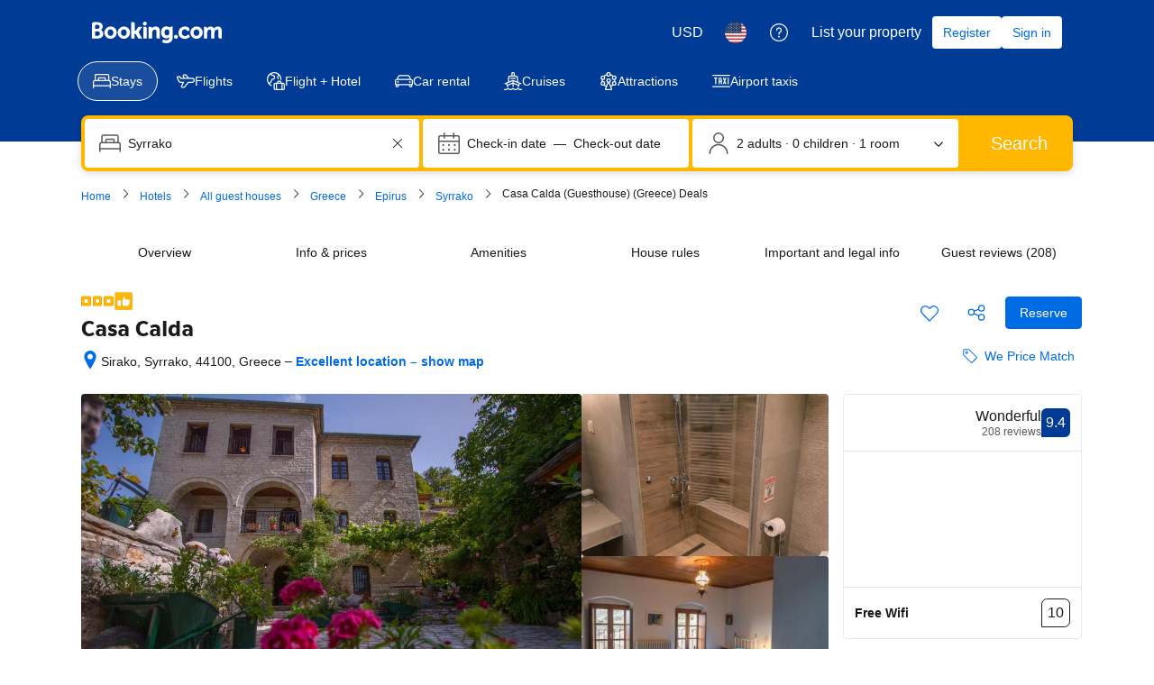

--- FILE ---
content_type: text/html; charset=UTF-8
request_url: https://www.booking.com/hotel/gr/casa-calda.html
body_size: 1820
content:
<!DOCTYPE html>
<html lang="en">
<head>
    <meta charset="utf-8">
    <meta name="viewport" content="width=device-width, initial-scale=1">
    <title></title>
    <style>
        body {
            font-family: "Arial";
        }
    </style>
    <script type="text/javascript">
    window.awsWafCookieDomainList = ['booking.com'];
    window.gokuProps = {
"key":"AQIDAHjcYu/GjX+QlghicBgQ/7bFaQZ+m5FKCMDnO+vTbNg96AE2d60Q/ObrltvLwmETCDa3AAAAfjB8BgkqhkiG9w0BBwagbzBtAgEAMGgGCSqGSIb3DQEHATAeBglghkgBZQMEAS4wEQQM/uJBw6u1fb9vj1MZAgEQgDsRQ2/sks/D/RVlSVbME4Dj3wRkJD2FZ07abhptl33LwU7tGyATwZ4iwbGQYUhO6BHjaEkO4LpswPF/iQ==",
          "iv":"A6x+ZQFQHAAAFeU0",
          "context":"uxpfLqsUfKwn1khxDj3Z+4xWsgT25T5bOKg1iJD+eFLF3i3hqQ+pHJKHsVzQYh1yQbJsXUIXcLNyr/VV4Ye9M3qQ3g/1Dx7aJ8/6TRkWnPMlletN8svg9Gsfkalu4jDqZvxrKy+823VjdTf9hcv3HnYxTTzDyHNeH099B5bdb1ehEguAEur97sqBGQ6eV4SteKqao+H8ME3h9Z+v1rjLdiqQftM5CpUpfEtVjl1bOvypz941A9cz/ylS7W5ycX4kbu9TZPpcxhZhSYdXXdfPtRakOjP5o/ZxPxL5rV/F+GL8iXDIOAQDq1n5AkBRg9NjcBz9Fu/5orxaZeavy0l7BRGGl9qrJgZSj19gBM8vgE/tL7b6t13q0g=="
};
    </script>
    <script src="https://d8c14d4960ca.337f8b16.us-east-2.token.awswaf.com/d8c14d4960ca/a18a4859af9c/f81f84a03d17/challenge.js"></script>
</head>
<body>
    <div id="challenge-container"></div>
    <script type="text/javascript">
        AwsWafIntegration.saveReferrer();
        AwsWafIntegration.checkForceRefresh().then((forceRefresh) => {
            if (forceRefresh) {
                AwsWafIntegration.forceRefreshToken().then(() => {
                    window.location.reload(true);
                });
            } else {
                AwsWafIntegration.getToken().then(() => {
                    window.location.reload(true);
                });
            }
        });
    </script>
    <noscript>
        <h1>JavaScript is disabled</h1>
        In order to continue, we need to verify that you're not a robot.
        This requires JavaScript. Enable JavaScript and then reload the page.
    </noscript>
</body>
</html>

--- FILE ---
content_type: text/javascript
request_url: https://cf.bstatic.com/psb/capla/static/js/037d4f1a.f51e3d60.chunk.js
body_size: 45893
content:
/*! For license information please see 037d4f1a.f51e3d60.chunk.js.LICENSE.txt */
(self["b-property-web-property-page__LOADABLE_LOADED_CHUNKS__"]=self["b-property-web-property-page__LOADABLE_LOADED_CHUNKS__"]||[]).push([["037d4f1a","c32b5968","fd0ad4fc","ba9089e6","4fb3165e","cc9f3352","7a246e55"],{"5f55fa37":(e,r,s)=>{"use strict";s.d(r,{N:()=>c});var t=s("ead71eb0"),o=s.n(t),n=s("e926527c"),i=s("82fd715b");function c(e){let r=arguments.length>1&&void 0!==arguments[1]?arguments[1]:o().createElement(n.KML,null);const s={[i.N6.TEA_COFFEE_MAKER]:n.aS5,[i.N6.MINIBAR]:n.D1c,[i.N6.INTERNET_FACILITIES]:n.kVp,[i.N6.PAY_PER_VIEW_CHANNELS]:n.pzj,[i.N6.SAFETY_DEPOSIT_BOX]:n.zQb,[i.N6.TV]:n.pzj,[i.N6.TELEPHONE]:n.qWc,[i.N6.EARPLUGS]:n.ryE,[i.N6.KEY_ACCESS]:n._m8,[i.N6.KEY_CARD_ACCESS]:n.WFL,[i.N6.MOBILE_HOTSPOT_DEVICE]:n.AtH,[i.N6.SHOWER]:n.Dnw,[i.N6.BATH]:n.CwN,[i.N6.FAX]:n.NJq,[i.N6.AIR_CONDITIONING]:n.UBm,[i.N6.IRON]:n.iBl,[i.N6.HOT_TUB]:n.CwN,[i.N6.KITCHENETTE]:n.RSX,[i.N6.PANTS_PRESS]:n.iBl,[i.N6.SPA_BATH]:n.CwN,[i.N6.REFRIGERATOR]:n.DnS,[i.N6.DESK]:n.x7H,[i.N6.SHARED_BATHROOM]:n.Dnw,[i.N6.IRONING_FACILITIES]:n.iBl,[i.N6.SEATING_AREA]:n.Qrk,[i.N6.PATIO]:n.RPJ,[i.N6.PRIVATE_BATHROOM]:n.Dnw,[i.N6.DISHWASHER]:n.ulR,[i.N6.HEATING]:n.Ch4,[i.N6.WIRELESS_INTERNET]:n.kVp,[i.N6.CABLE_CHANNELS]:n.pzj,[i.N6.BATH_OR_SHOWER]:n.Dnw,[i.N6.FIREPLACE]:n.hIL,[i.N6.ADDITIONAL_TOILET]:n.ny7,[i.N6.INTERCONNECTED_ROOMS_AVAILABLE]:n.S_T,[i.N6.LAPTOP_SAFE]:n.nmT,[i.N6.HAIRDRYER]:n.kiA,[i.N6.FLAT_SCREEN_TV]:n.pzj,[i.N6.PRIVATE_ENTRANCE]:n.S_T,[i.N6.SOFA]:n.Qrk,[i.N6.SHARED_TOILET]:n.ny7,[i.N6.VIEW]:n.tEF,[i.N6.SLIPPERS]:n.b7t,[i.N6.WAKE_UP_SERVICE]:n.Rs2,[i.N6.DINING_AREA]:n.ED8,[i.N6.ELECTRIC_KETTLE]:n.zWV,[i.N6.EXECUTIVE_LOUNGE_ACCESS]:n.JSR,[i.N6.KITCHENWARE]:n.ED8,[i.N6.TOWELS_SHEETS_EXTRA_FEE]:n.Ktk,[i.N6.SAUNA]:n._cf,[i.N6.PRIVATE_POOL]:n.k6z,[i.N6.WASHING_MACHINE]:n.Fl_,[i.N6.BALCONY]:n.RPJ,[i.N6.TUMBLE_DRYER]:n.Fl_,[i.N6.OVEN]:n.RSX,[i.N6.BARBECUE]:n.qst,[i.N6.MICROWAVE]:n.qh1,[i.N6.BIDET]:n.aDG,[i.N6.IPAD]:n.v_G,[i.N6.GARDEN_VIEW]:n.Syd,[i.N6.SEA_VIEW]:n.Wow,[i.N6.LAKE_VIEW]:n.ceT,[i.N6.POOL_VIEW]:n.k6z,[i.N6.MOUNTAIN_VIEW]:n.YEK,[i.N6.HYPOALLERGENIC]:n.$tQ,[i.N6.CLEANING_PRODUCTS]:n.$tQ,[i.N6.LANDMARK_VIEW]:n.EVv,[i.N6.RIVER_VIEW]:n.ceT,[i.N6.TERRACE]:n.RPJ,[i.N6.TOWELS]:n.Ktk,[i.N6.IPOD_DOCK]:n.AtH,[i.N6.LINEN]:n.Ktk,[i.N6.ADDITIONAL_BATHROOM]:n.Dnw,[i.N6.CHILDREN_HIGH_CHAIR]:n.Yiz,[i.N6.OUTDOOR_FURNITURE]:n.RPJ,[i.N6.FREE_TOILETRIES]:n.Fw5,[i.N6.OUTDOOR_DINING_AREA]:n.RPJ,[i.N6.UPPER_FLOORS_ACCESSIBLE_BY_ELEVATOR]:n.uzn,[i.N6.CHILD_SAFETY_SOCKET_COVERS]:n.Yiz,[i.N6.BOOKS_DVDS_OR_MUSIC_FOR_CHILDREN]:n.vJ3,[i.N6.TOILET]:n.ny7,[i.N6.SOFA_BED]:n.Qrk,[i.N6.TOILET_WITH_GRAB_RAILS]:n.ny7,[i.N6.ADAPTED_BATH]:n.CwN,[i.N6.SOUNDPROOFING]:n.ryE,[i.N6.ROLL_IN_SHOWER]:n.Dnw,[i.N6.WALK_IN_SHOWER]:n.Dnw,[i.N6.KITCHEN]:n.RSX,[i.N6.RAISED_TOILET]:n.aDG,[i.N6.LOWERED_SINK]:n.JOv,[i.N6.ROOFTOP_POOL]:n.k6z,[i.N6.INFINITY_POOL]:n.k6z,[i.N6.POOL_WITH_A_VIEW]:n.k6z,[i.N6.HEATED_POOL]:n.k6z,[i.N6.SALT_WATER_POOL]:n.k6z,[i.N6.PLUNGE_POOL]:n.k6z,[i.N6.COFFEE_MACHINE]:n.aS5,[i.N6.POOL_TOWELS]:n.Ktk,[i.N6.POOL_COVER]:n.k6z,[i.N6.SHALLOW_END]:n.k6z,[i.N6.WINE_OR_CHAMPAGNE]:n.ogI,[i.N6.FRUITS]:n._Gc,[i.N6.CHOCOLATE_OR_COOKIES]:n.m39,[i.N6.TRASH_CANS]:n.XHJ,[i.N6.WINE_GLASSES]:n.ogI,[i.N6.VIDEO_GAMES]:n.XjK,[i.N6.GAME_CONSOLE]:n.XjK,[i.N6.GAME_CONSOLE_WII_U]:n.XjK,[i.N6.GAME_CONSOLE_NINTENDO_WII]:n.XjK,[i.N6.GAME_CONSOLE_XBOX_360]:n.XjK,[i.N6.GAME_CONSOLE_XBOX_ONE]:n.XjK,[i.N6.GAME_CONSOLE_PS2]:n.XjK,[i.N6.GAME_CONSOLE_PS3]:n.XjK,[i.N6.GAME_CONSOLE_PS4]:n.XjK,[i.N6.CRIBS]:n.q8s,[i.N6.ALARM_CLOCK]:n.Rs2,[i.N6.TOOTHBRUSH]:n.Fw5,[i.N6.SHAMPOO]:n.Fw5,[i.N6.CONDITIONER]:n.Fw5,[i.N6.BODY_SOAP]:n.Fw5,[i.N6.SHOWER_CAP]:n.Fw5,[i.N6.FEATHER_PILLOW]:n.EOe,[i.N6.NON_FEATHER_PILLOW]:n.EOe,[i.N6.HYPOALLERGENIC_PILLOW]:n.EOe,[i.N6.BABY_SAFETY_GATES]:n.Yiz,[i.N6.ACCESSIBLE_BY_LIFT]:n.uzn,[i.N6.ENTIRE_UNIT_WHEELCHAIR_ACCESSIBLE]:n.dRf,[i.N6.INNER_COURTYARD_VIEW]:n.y98,[i.N6.SMARTPHONE]:n.AtH,[i.N6.STREAMING_SERVICE_LIKE_NETFLIX]:n.pzj,[i.N6.LOCKERS]:n.khe,[i.N6.SMOKE_ALARM]:n.nCP,[i.N6.CITY_VIEW]:n.IeX,[i.N6.FIRE_EXTINGUISHER]:n.Z6X,[i.N6.READING_LIGHT]:n.WGR,[i.N6.OPEN_AIR_BATH]:n.CwN,[i.N6.BED]:n.iRy,[i.N6.BED_ADD]:n.YoT}[e];return s?o().createElement(s,null):r}},"65570f2e":(e,r,s)=>{"use strict";s.d(r,{w:()=>c});var t=s("ead71eb0"),o=s.n(t),n=s("e926527c"),i=s("82fd715b");function c(e){let r=arguments.length>1&&void 0!==arguments[1]?arguments[1]:o().createElement(n.KML,null);const s={[i._r.SHUTTLE_SERVICE]:n.SlQ,[i._r.SWIMMING_POOL]:n.k6z,[i._r.PARKING]:n.XwW,[i._r.RESTAURANT]:n.ED8,[i._r.PETS_ALLOWED]:n.ZOm,[i._r.ROOM_SERVICE]:n.RcW,[i._r.MEETING_BANQUET_FACILITIES]:n.BFJ,[i._r.BAR]:n.P1O,[i._r.HAS_24_HOUR_FRONT_DESK]:n.Wtw,[i._r.TENNIS_COURT]:n.Hou,[i._r.SAUNA]:n._cf,[i._r.FITNESS_CENTRE]:n.zH5,[i._r.GOLF_COURSE_WITHIN_3_KM]:n.x4D,[i._r.NEWSPAPERS]:n.Bao,[i._r.GARDEN]:n.Syd,[i._r.TERRACE]:n.RPJ,[i._r.NON_SMOKING_ROOMS]:n.nCP,[i._r.AIRPORT_SHUTTLE]:n.SlQ,[i._r.FISHING]:n.k0H,[i._r.BUSINESS_CENTRE]:n.PlR,[i._r.BABYSITTING_CHILD_SERVICES]:n.Yiz,[i._r.LAUNDRY]:n.Fl_,[i._r.DRY_CLEANING]:n.Fl_,[i._r.CONTINENTAL_BREAKFAST]:n.PSc,[i._r.FACILITIES_FOR_DISABLED_GUESTS]:n.dRf,[i._r.SKIING]:n.BYD,[i._r.BARBER_BEAUTY_SHOP]:n.AuC,[i._r.FAMILY_ROOMS]:n.i12,[i._r.GAMES_ROOM]:n.XjK,[i._r.CASINO]:n.gsU,[i._r.VIP_ROOM_FACILITIES]:n.ogI,[i._r.BREAKFAST_IN_THE_ROOM]:n.PSc,[i._r.IRONING_SERVICE]:n.iBl,[i._r.BRIDAL_SUITE]:n.EQc,[i._r.FREE_PARKING]:n.XwW,[i._r.INTERNET_SERVICES]:n.W8X,[i._r.LIFT]:n.uzn,[i._r.EXPRESS_CHECK_IN_CHECK_OUT]:n.HG1,[i._r.SOLARIUM]:n.O2U,[i._r.SAFETY_DEPOSIT_BOX]:n.zQb,[i._r.VALET_PARKING]:n.XwW,[i._r.CURRENCY_EXCHANGE]:n.E0P,[i._r.SPA_AND_WELLNESS_CENTRE]:n.ndY,[i._r.MASSAGE]:n.sPN,[i._r.CHILDRENS_PLAYGROUND]:n.zQj,[i._r.BILLIARDS]:n.vRs,[i._r.TABLE_TENNIS]:n.Hou,[i._r.KARAOKE]:n.S6n,[i._r.GIFT_SHOP]:n.OgN,[i._r.WINDSURFING]:n.nb5,[i._r.DARTS]:n.cK5,[i._r.HOT_TUB_JACUZZI]:n.CwN,[i._r.SOUNDPROOF_ROOMS]:n.ryE,[i._r.BICYCLE_RENTAL_ADDITIONAL_CHARGE]:n.fN,[i._r.LIBRARY]:n.vJ3,[i._r.SHOESHINE]:n.T$Z,[i._r.CANOEING]:n.eGs,[i._r.HIKING]:n.YEK,[i._r.CHAPEL_SHRINE]:n.MD$,[i._r.BBQ_FACILITIES]:n.qst,[i._r.PACKED_LUNCHES]:n.ED8,[i._r.CAR_HIRE]:n.agM,[i._r.CYCLING]:n.dkD,[i._r.BOWLING]:n.Mlz,[i._r.TOUR_DESK]:n.gLK,[i._r.HAMMAM]:n.CwN,[i._r.HEATING]:n.Ch4,[i._r.DIVING]:n.gpZ,[i._r.HORSE_RIDING]:n.Ypc,[i._r.TICKET_SERVICE]:n.$UD,[i._r.SNORKELLING]:n.gpZ,[i._r.LUGGAGE_STORAGE]:n.P5S,[i._r.SHOPS_ON_SITE]:n.b_c,[i._r.WIFI]:n.kVp,[i._r.MINI_GOLF]:n.x4D,[i._r.SKI_STORAGE]:n.BYD,[i._r.SKI_SCHOOL]:n.BYD,[i._r.ALLERGY_FREE_ROOM]:n.xH0,[i._r.INDOOR_POOL]:n.k6z,[i._r.OUTDOOR_POOL]:n.k6z,[i._r.FREE_WIFI]:n.kVp,[i._r.NON_SMOKING_THROUGHOUT]:n.nCP,[i._r.AIR_CONDITIONING]:n.UBm,[i._r.DESIGNATED_SMOKING_AREA]:n.yEM,[i._r.ATM_CASH_MACHINE_ON_SITE]:n.$UD,[i._r.PRIVATE_BEACH_AREA]:n.pxS,[i._r["RESTAURANT_\xc0_LA_CARTE"]]:n.D1c,[i._r.RESTAURANT_BUFFET]:n.D1c,[i._r.SNACK_BAR]:n.D1c,[i._r.SUN_TERRACE]:n.RPJ,[i._r.OUTDOOR_POOL_ALL_YEAR]:n.k6z,[i._r.OUTDOOR_POOL_SEASONAL]:n.k6z,[i._r.INDOOR_POOL_ALL_YEAR]:n.k6z,[i._r.INDOOR_POOL_SEASONAL]:n.k6z,[i._r.BIKES_AVAILABLE_FREE]:n.dkD,[i._r.CONCIERGE_SERVICE]:n.HG1,[i._r.ENTERTAINMENT_STAFF]:n.S6n,[i._r.NIGHTCLUB_DJ]:n.P1O,[i._r.PRIVATE_CHECK_IN_CHECK_OUT]:n.Que,[i._r.SHUTTLE_SERVICE_FREE]:n.SlQ,[i._r.SHUTTLE_SERVICE_ADDITIONAL_CHARGE]:n.D3I,[i._r.SKI_EQUIPMENT_HIRE_ON_SITE]:n.BYD,[i._r.SKI_PASS_VENDOR]:n.BYD,[i._r.SKI_TO_DOOR_ACCESS]:n.BYD,[i._r.SPECIAL_DIET_MENUS_ON_REQUEST]:n.k6z,[i._r.TROUSER_PRESS]:n.iBl,[i._r.VENDING_MACHINE_DRINKS]:n.D1c,[i._r.VENDING_MACHINE_SNACKS]:n.D1c,[i._r.WATER_SPORT_FACILITIES_ON_SITE]:n.k6z,[i._r.HOT_SPRING_BATH]:n.CwN,[i._r.AIRPORT_SHUTTLE_FREE]:n.SlQ,[i._r.AIRPORT_SHUTTLE_ADDITIONAL_CHARGE]:n.D3I,[i._r.LOCKERS]:n.GhV,[i._r.SHARED_LOUNGE_TV_AREA]:n.pzj,[i._r.KIDS_CLUB]:n.o1U,[i._r.BEACHFRONT]:n._dx,[i._r.EVENING_ENTERTAINMENT]:n.ogI,[i._r.WATER_PARK]:n.k6z,[i._r.DAILY_HOUSEKEEPING]:n.iBl,[i._r.PARKING_ON_SITE]:n.XwW,[i._r.PRIVATE_PARKING]:n.XwW,[i._r.MISC_PARKING]:n.XwW,[i._r.WIFI_AVAILABLE_IN_ALL_AREAS]:n.kVp,[i._r.PAID_WIFI]:n.kVp,[i._r.OPEN_AIR_BATH]:n.CwN,[i._r.PUBLIC_BATH]:n.CwN,[i._r.SWIMMING_POOL_TOYS]:n.zQj,[i._r.SECURED_PARKING]:n.XwW,[i._r.STREET_PARKING]:n.XwW,[i._r.PARKING_GARAGE]:n.XwW,[i._r.ACCESSIBLE_PARKING]:n.XwW,[i._r.WHEELCHAIR_ACCESSIBLE]:n.dRf,[i._r.ROOFTOP_POOL]:n.k6z,[i._r.INFINITY_POOL]:n.k6z,[i._r.POOL_WITH_VIEW]:n.k6z,[i._r.HEATED_POOL]:n.k6z,[i._r.SALT_WATER_POOL]:n.k6z,[i._r.PLUNGE_POOL]:n.k6z,[i._r.POOL_BAR]:n.P1O,[i._r.WINE_CHAMPAGNE]:n.ogI,[i._r.TICKETS_TO_ATTRACTIONS_OR_SHOWS]:n.QXM,[i._r.AIRPORT_PICK_UP]:n.SlQ,[i._r.AIRPORT_DROP_OFF]:n.SlQ,[i._r.STROLLERS]:n.xOl,[i._r.PET_BASKET]:n.ZOm,[i._r.PET_BOWLS]:n.ZOm,[i._r.SUN_LOUNGERS_OR_BEACH_CHAIRS]:n.zOg,[i._r.OUTDOOR_FIREPLACE]:n.hIL,[i._r.SPA_FACILITIES]:n.ndY,[i._r.STEAM_ROOM]:n._cf,[i._r.SPA_LOUNGE_RELAXATION_AREA]:n.ndY,[i._r.SPA_WELLNESS_PACKAGES]:n.ndY,[i._r.BACK_MASSAGE]:n.sPN,[i._r.NECK_MASSAGE]:n.sPN,[i._r.FOOT_MASSAGE]:n.sPN,[i._r.COUPLES_MASSAGE]:n.sPN,[i._r.HEAD_MASSAGE]:n.sPN,[i._r.HAND_MASSAGE]:n.sPN,[i._r.FULL_BODY_MASSAGE]:n.sPN,[i._r.FITNESS]:n.zH5,[i._r.SWIMMING_POOL_PARENT_CATEGORY]:n.k6z,[i._r.BEACH]:n._dx,[i._r.BICYCLE_RENTAL]:n.dkD}[e];return s?o().createElement(s,null):r}},"82fd715b":(e,r,s)=>{"use strict";s.d(r,{$4:()=>i,BP:()=>t,N6:()=>n,_r:()=>o});let t=function(e){return e[e.RELEVANT_FOR_YOUR_TRIP=-7]="RELEVANT_FOR_YOUR_TRIP",e[e.CHECK_IN_OUT_SERVICES=-6]="CHECK_IN_OUT_SERVICES",e[e.BREAKFAST_NEW=-5]="BREAKFAST_NEW",e[e.SOME_ROOMS=-4]="SOME_ROOMS",e[e.ALL_ROOMS=-3]="ALL_ROOMS",e[e.PETS=-2]="PETS",e[e.LANGUAGE=-1]="LANGUAGE",e[e.GENERAL=1]="GENERAL",e[e.ACTIVITIES=2]="ACTIVITIES",e[e.SERVICES=3]="SERVICES",e[e.ROOM_AMENITIES=4]="ROOM_AMENITIES",e[e.BATHROOM=5]="BATHROOM",e[e.MEDIA_TECHNOLOGY=6]="MEDIA_TECHNOLOGY",e[e.FOOD_N_DRINK=7]="FOOD_N_DRINK",e[e.SERVICES_EXTRAS=8]="SERVICES_EXTRAS",e[e.OUTDOOR_VIEW=9]="OUTDOOR_VIEW",e[e.SKI=10]="SKI",e[e.INTERNET=11]="INTERNET",e[e.KITCHEN=12]="KITCHEN",e[e.OUTDOORS=13]="OUTDOORS",e[e.VIEW=14]="VIEW",e[e.LIVING_AREA=15]="LIVING_AREA",e[e.PARKING=16]="PARKING",e[e.BEDROOM=17]="BEDROOM",e[e.LAYOUT=18]="LAYOUT",e[e.ACCESSIBILITY=19]="ACCESSIBILITY",e[e.BUILDING_CHARACTERISTICS=20]="BUILDING_CHARACTERISTICS",e[e.POOLS_AND_WELLNESS=21]="POOLS_AND_WELLNESS",e[e.TRANSPORTATION=22]="TRANSPORTATION",e[e.FRONT_DESK_RECEPTION_AREA_SERVICES=23]="FRONT_DESK_RECEPTION_AREA_SERVICES",e[e.COMMON_AREAS=24]="COMMON_AREAS",e[e.ENTERTAINMENT_AND_CHILDREN_SERVICES=25]="ENTERTAINMENT_AND_CHILDREN_SERVICES",e[e.CLEANING_SERVICES=26]="CLEANING_SERVICES",e[e.BUSINESS_FACILITIES=27]="BUSINESS_FACILITIES",e[e.SHOPS=28]="SHOPS",e[e.MISCELLANEOUS=29]="MISCELLANEOUS",e[e.RYOKAN_BATH=30]="RYOKAN_BATH",e[e.NON_SMOKING=31]="NON_SMOKING",e[e.HOSTEL_FACILITIES=33]="HOSTEL_FACILITIES",e[e.SECURITY=34]="SECURITY",e[e.SUSTAINABLE=35]="SUSTAINABLE",e[e.PROPERTY_SAFETY_MEASURES=37]="PROPERTY_SAFETY_MEASURES",e[e.HEALTH_AND_HYGIENE=38]="HEALTH_AND_HYGIENE",e[e.SOCIAL_DISTANCING=39]="SOCIAL_DISTANCING",e[e.CLEANING_PROTOCOLS=40]="CLEANING_PROTOCOLS",e[e.FOOD_SAFETY=41]="FOOD_SAFETY",e[e.CHECK_IN_SERVICES=42]="CHECK_IN_SERVICES",e[e.EXCLUSIVE_SERVICES=43]="EXCLUSIVE_SERVICES",e[e.BEACH_NEARBY=100]="BEACH_NEARBY",e[e.RESTAURANT_NEARBY=101]="RESTAURANT_NEARBY",e[e.BREAKFAST=102]="BREAKFAST",e[e.MOST_POPULAR_FACILITIES=103]="MOST_POPULAR_FACILITIES",e[e.SPA_AND_WELLNESS=104]="SPA_AND_WELLNESS",e[e.SWIMMING_POOL=433]="SWIMMING_POOL",e}({}),o=function(e){return e[e.POOL=1]="POOL",e[e.PARKING=2]="PARKING",e[e.RESTAURANT=3]="RESTAURANT",e[e.PETS_ALLOWED=4]="PETS_ALLOWED",e[e.ROOM_SERVICE=5]="ROOM_SERVICE",e[e.MEETING_BANQUET_FACILITIES=6]="MEETING_BANQUET_FACILITIES",e[e.BAR=7]="BAR",e[e.HAS_24_HOUR_FRONT_DESK=8]="HAS_24_HOUR_FRONT_DESK",e[e.TENNIS_COURT=9]="TENNIS_COURT",e[e.SAUNA=10]="SAUNA",e[e.FITNESS_CENTRE=11]="FITNESS_CENTRE",e[e.GOLF_COURSE_WITHIN_3_KM=12]="GOLF_COURSE_WITHIN_3_KM",e[e.NEWSPAPERS=13]="NEWSPAPERS",e[e.GARDEN=14]="GARDEN",e[e.TERRACE=15]="TERRACE",e[e.NON_SMOKING_ROOMS=16]="NON_SMOKING_ROOMS",e[e.AIRPORT_SHUTTLE=17]="AIRPORT_SHUTTLE",e[e.FISHING=19]="FISHING",e[e.BUSINESS_CENTRE=20]="BUSINESS_CENTRE",e[e.BABYSITTING_CHILD_SERVICES=21]="BABYSITTING_CHILD_SERVICES",e[e.LAUNDRY=22]="LAUNDRY",e[e.DRY_CLEANING=23]="DRY_CLEANING",e[e.CONTINENTAL_BREAKFAST=24]="CONTINENTAL_BREAKFAST",e[e.FACILITIES_FOR_DISABLED_GUESTS=25]="FACILITIES_FOR_DISABLED_GUESTS",e[e.SKIING=26]="SKIING",e[e.BARBER_BEAUTY_SHOP=27]="BARBER_BEAUTY_SHOP",e[e.FAMILY_ROOMS=28]="FAMILY_ROOMS",e[e.GAMES_ROOM=29]="GAMES_ROOM",e[e.CASINO=30]="CASINO",e[e.VIP_ROOM_FACILITIES=41]="VIP_ROOM_FACILITIES",e[e.BREAKFAST_IN_THE_ROOM=43]="BREAKFAST_IN_THE_ROOM",e[e.IRONING_SERVICE=44]="IRONING_SERVICE",e[e.BRIDAL_SUITE=45]="BRIDAL_SUITE",e[e.FREE_PARKING=46]="FREE_PARKING",e[e.INTERNET_SERVICES=47]="INTERNET_SERVICES",e[e.LIFT=48]="LIFT",e[e.EXPRESS_CHECK_IN_CHECK_OUT=49]="EXPRESS_CHECK_IN_CHECK_OUT",e[e.SOLARIUM=50]="SOLARIUM",e[e.SAFETY_DEPOSIT_BOX=51]="SAFETY_DEPOSIT_BOX",e[e.VALET_PARKING=52]="VALET_PARKING",e[e.CURRENCY_EXCHANGE=53]="CURRENCY_EXCHANGE",e[e.SPA_AND_WELLNESS_CENTRE=54]="SPA_AND_WELLNESS_CENTRE",e[e.MASSAGE=55]="MASSAGE",e[e.CHILDRENS_PLAYGROUND=56]="CHILDRENS_PLAYGROUND",e[e.BILLIARDS=57]="BILLIARDS",e[e.TABLE_TENNIS=58]="TABLE_TENNIS",e[e.KARAOKE=59]="KARAOKE",e[e.GIFT_SHOP=60]="GIFT_SHOP",e[e.WINDSURFING=61]="WINDSURFING",e[e.DARTS=62]="DARTS",e[e.HOT_TUB_JACUZZI=63]="HOT_TUB_JACUZZI",e[e.SOUNDPROOF_ROOMS=64]="SOUNDPROOF_ROOMS",e[e.BICYCLE_RENTAL_ADDITIONAL_CHARGE=65]="BICYCLE_RENTAL_ADDITIONAL_CHARGE",e[e.LIBRARY=66]="LIBRARY",e[e.SHOESHINE=67]="SHOESHINE",e[e.CANOEING=69]="CANOEING",e[e.HIKING=70]="HIKING",e[e.CHAPEL_SHRINE=71]="CHAPEL_SHRINE",e[e.BBQ_FACILITIES=72]="BBQ_FACILITIES",e[e.PACKED_LUNCHES=73]="PACKED_LUNCHES",e[e.CAR_HIRE=75]="CAR_HIRE",e[e.CYCLING=76]="CYCLING",e[e.BOWLING=77]="BOWLING",e[e.TOUR_DESK=78]="TOUR_DESK",e[e.HAMMAM=79]="HAMMAM",e[e.HEATING=80]="HEATING",e[e.FAX_PHOTOCOPYING=81]="FAX_PHOTOCOPYING",e[e.DIVING=82]="DIVING",e[e.HORSE_RIDING=86]="HORSE_RIDING",e[e.SQUASH=87]="SQUASH",e[e.TICKET_SERVICE=89]="TICKET_SERVICE",e[e.SNORKELLING=90]="SNORKELLING",e[e.LUGGAGE_STORAGE=91]="LUGGAGE_STORAGE",e[e.SHOPS_ON_SITE=92]="SHOPS_ON_SITE",e[e.WIFI=96]="WIFI",e[e.MINI_GOLF=97]="MINI_GOLF",e[e.SKI_STORAGE=99]="SKI_STORAGE",e[e.SKI_SCHOOL=100]="SKI_SCHOOL",e[e.ALLERGY_FREE_ROOM=101]="ALLERGY_FREE_ROOM",e[e.INDOOR_POOL=103]="INDOOR_POOL",e[e.OUTDOOR_POOL=104]="OUTDOOR_POOL",e[e.FREE_WIFI=107]="FREE_WIFI",e[e.NON_SMOKING_THROUGHOUT=108]="NON_SMOKING_THROUGHOUT",e[e.AIR_CONDITIONING=109]="AIR_CONDITIONING",e[e.DESIGNATED_SMOKING_AREA=110]="DESIGNATED_SMOKING_AREA",e[e.ATM_CASH_MACHINE_ON_SITE=111]="ATM_CASH_MACHINE_ON_SITE",e[e.PRIVATE_BEACH_AREA=114]="PRIVATE_BEACH_AREA",e[e["RESTAURANT_\xc0_LA_CARTE"]=115]="RESTAURANT_\xc0_LA_CARTE",e[e.RESTAURANT_BUFFET=116]="RESTAURANT_BUFFET",e[e.SNACK_BAR=117]="SNACK_BAR",e[e.SUN_TERRACE=118]="SUN_TERRACE",e[e.OUTDOOR_POOL_ALL_YEAR=119]="OUTDOOR_POOL_ALL_YEAR",e[e.OUTDOOR_POOL_SEASONAL=120]="OUTDOOR_POOL_SEASONAL",e[e.INDOOR_POOL_ALL_YEAR=121]="INDOOR_POOL_ALL_YEAR",e[e.INDOOR_POOL_SEASONAL=122]="INDOOR_POOL_SEASONAL",e[e.BIKES_AVAILABLE_FREE=123]="BIKES_AVAILABLE_FREE",e[e.CONCIERGE_SERVICE=124]="CONCIERGE_SERVICE",e[e.ENTERTAINMENT_STAFF=125]="ENTERTAINMENT_STAFF",e[e.NIGHTCLUB_DJ=126]="NIGHTCLUB_DJ",e[e.PRIVATE_CHECK_IN_CHECK_OUT=127]="PRIVATE_CHECK_IN_CHECK_OUT",e[e.SHUTTLE_SERVICE_FREE=128]="SHUTTLE_SERVICE_FREE",e[e.SHUTTLE_SERVICE_ADDITIONAL_CHARGE=129]="SHUTTLE_SERVICE_ADDITIONAL_CHARGE",e[e.SKI_EQUIPMENT_HIRE_ON_SITE=130]="SKI_EQUIPMENT_HIRE_ON_SITE",e[e.SKI_PASS_VENDOR=131]="SKI_PASS_VENDOR",e[e.SKI_TO_DOOR_ACCESS=132]="SKI_TO_DOOR_ACCESS",e[e.SPECIAL_DIET_MENUS_ON_REQUEST=133]="SPECIAL_DIET_MENUS_ON_REQUEST",e[e.TROUSER_PRESS=134]="TROUSER_PRESS",e[e.VENDING_MACHINE_DRINKS=135]="VENDING_MACHINE_DRINKS",e[e.VENDING_MACHINE_SNACKS=136]="VENDING_MACHINE_SNACKS",e[e.WATER_SPORT_FACILITIES_ON_SITE=137]="WATER_SPORT_FACILITIES_ON_SITE",e[e.HOT_SPRING_BATH=138]="HOT_SPRING_BATH",e[e.AIRPORT_SHUTTLE_FREE=139]="AIRPORT_SHUTTLE_FREE",e[e.AIRPORT_SHUTTLE_ADDITIONAL_CHARGE=140]="AIRPORT_SHUTTLE_ADDITIONAL_CHARGE",e[e.SHARED_KITCHEN=141]="SHARED_KITCHEN",e[e.LOCKERS=142]="LOCKERS",e[e.SHARED_LOUNGE_TV_AREA=143]="SHARED_LOUNGE_TV_AREA",e[e.KIDS_CLUB=144]="KIDS_CLUB",e[e.MINIMARKET_ON_SITE=145]="MINIMARKET_ON_SITE",e[e.BEACHFRONT=146]="BEACHFRONT",e[e.EVENING_ENTERTAINMENT=147]="EVENING_ENTERTAINMENT",e[e.WATER_PARK=148]="WATER_PARK",e[e.ADULT_ONLY=149]="ADULT_ONLY",e[e.DAILY_HOUSEKEEPING=158]="DAILY_HOUSEKEEPING",e[e.GROCERY_DELIVERIES=159]="GROCERY_DELIVERIES",e[e.PARKING_ON_SITE=160]="PARKING_ON_SITE",e[e.PRIVATE_PARKING=161]="PRIVATE_PARKING",e[e.MISC_PARKING=162]="MISC_PARKING",e[e.WIFI_AVAILABLE_IN_ALL_AREAS=163]="WIFI_AVAILABLE_IN_ALL_AREAS",e[e.PAID_WIFI=164]="PAID_WIFI",e[e.OPEN_AIR_BATH=166]="OPEN_AIR_BATH",e[e.PUBLIC_BATH=167]="PUBLIC_BATH",e[e.WATER_SLIDE=168]="WATER_SLIDE",e[e.SWIMMING_POOL_TOYS=169]="SWIMMING_POOL_TOYS",e[e.BOARD_GAMES_PUZZLES=170]="BOARD_GAMES_PUZZLES",e[e.BOOKS_DVDS_MUSIC_FOR_CHILDREN=171]="BOOKS_DVDS_MUSIC_FOR_CHILDREN",e[e.INDOOR_PLAY_AREA=172]="INDOOR_PLAY_AREA",e[e.KIDS_OUTDOOR_PLAY_EQUIPMENT=173]="KIDS_OUTDOOR_PLAY_EQUIPMENT",e[e.BABY_SAFETY_GATES=174]="BABY_SAFETY_GATES",e[e.CHILDREN_TELEVISION_NETWORKS=175]="CHILDREN_TELEVISION_NETWORKS",e[e.KID_MEALS=176]="KID_MEALS",e[e.KID_FRIENDLY_BUFFET=177]="KID_FRIENDLY_BUFFET",e[e.SECURED_PARKING=179]="SECURED_PARKING",e[e.STREET_PARKING=180]="STREET_PARKING",e[e.PARKING_GARAGE=181]="PARKING_GARAGE",e[e.ELECTRIC_VEHICLE_CHARGING_STATION=182]="ELECTRIC_VEHICLE_CHARGING_STATION",e[e.PUBLIC_TRANSPORT_TICKETS=183]="PUBLIC_TRANSPORT_TICKETS",e[e.ACCESSIBLE_PARKING=184]="ACCESSIBLE_PARKING",e[e.WHEELCHAIR_ACCESSIBLE=185]="WHEELCHAIR_ACCESSIBLE",e[e.TOILET_WITH_GRAB_RAILS=186]="TOILET_WITH_GRAB_RAILS",e[e.HIGHER_LEVEL_TOILET=187]="HIGHER_LEVEL_TOILET",e[e.LOWER_BATHROOM_SINK=188]="LOWER_BATHROOM_SINK",e[e.EMERGENCY_CORD_IN_BATHROOM=189]="EMERGENCY_CORD_IN_BATHROOM",e[e.ROOFTOP_POOL=192]="ROOFTOP_POOL",e[e.INFINITY_POOL=193]="INFINITY_POOL",e[e.POOL_WITH_VIEW=194]="POOL_WITH_VIEW",e[e.HEATED_POOL=195]="HEATED_POOL",e[e.SALT_WATER_POOL=196]="SALT_WATER_POOL",e[e.PLUNGE_POOL=197]="PLUNGE_POOL",e[e.POOL_BEACH_TOWELS=198]="POOL_BEACH_TOWELS",e[e.POOL_BAR=199]="POOL_BAR",e[e.SHALLOW_END=200]="SHALLOW_END",e[e.POOL_COVER=201]="POOL_COVER",e[e.WINE_CHAMPAGNE=203]="WINE_CHAMPAGNE",e[e.BOTTLE_OF_WATER=204]="BOTTLE_OF_WATER",e[e.FRUITS=205]="FRUITS",e[e.CHOCOLATE_OR_COOKIES=206]="CHOCOLATE_OR_COOKIES",e[e.TICKETS_TO_ATTRACTIONS_OR_SHOWS=207]="TICKETS_TO_ATTRACTIONS_OR_SHOWS",e[e.AIRPORT_PICK_UP=209]="AIRPORT_PICK_UP",e[e.AIRPORT_DROP_OFF=210]="AIRPORT_DROP_OFF",e[e.VISUAL_AIDS_BRAILLE=211]="VISUAL_AIDS_BRAILLE",e[e.VISUAL_AIDS_TACTILE_SIGNS=212]="VISUAL_AIDS_TACTILE_SIGNS",e[e.AUDITORY_GUIDANCE=213]="AUDITORY_GUIDANCE",e[e.STROLLERS=214]="STROLLERS",e[e.TENNIS_EQUIPMENT=215]="TENNIS_EQUIPMENT",e[e.BADMINTON_EQUIPMENT=216]="BADMINTON_EQUIPMENT",e[e.PET_BASKET=217]="PET_BASKET",e[e.PET_BOWLS=218]="PET_BOWLS",e[e.COFFEE_HOUSE_ON_SITE=219]="COFFEE_HOUSE_ON_SITE",e[e.SUN_LOUNGERS_OR_BEACH_CHAIRS=220]="SUN_LOUNGERS_OR_BEACH_CHAIRS",e[e.SUN_UMBRELLAS=221]="SUN_UMBRELLAS",e[e.OUTDOOR_FURNITURE=222]="OUTDOOR_FURNITURE",e[e.FENCE_AROUND_POOL=223]="FENCE_AROUND_POOL",e[e.PICNIC_AREA=224]="PICNIC_AREA",e[e.OUTDOOR_FIREPLACE=225]="OUTDOOR_FIREPLACE",e[e.BEAUTY_SERVICES=226]="BEAUTY_SERVICES",e[e.FACIAL_TREATMENTS=227]="FACIAL_TREATMENTS",e[e.WAXING_SERVICES=228]="WAXING_SERVICES",e[e.MAKE_UP_SERVICES=229]="MAKE_UP_SERVICES",e[e.HAIR_TREATMENTS=230]="HAIR_TREATMENTS",e[e.MANICURE=231]="MANICURE",e[e.PEDICURE=232]="PEDICURE",e[e.HAIR_CUT=233]="HAIR_CUT",e[e.HAIR_COLOURING=234]="HAIR_COLOURING",e[e.HAIR_STYLING=235]="HAIR_STYLING",e[e.BODY_TREATMENTS=236]="BODY_TREATMENTS",e[e.BODY_SCRUB=237]="BODY_SCRUB",e[e.BODY_WRAP=238]="BODY_WRAP",e[e.LIGHT_THERAPY=239]="LIGHT_THERAPY",e[e.SPA_FACILITIES=240]="SPA_FACILITIES",e[e.STEAM_ROOM=241]="STEAM_ROOM",e[e.SPA_LOUNGE_RELAXATION_AREA=242]="SPA_LOUNGE_RELAXATION_AREA",e[e.FOOT_BATH=243]="FOOT_BATH",e[e.SPA_WELLNESS_PACKAGES=244]="SPA_WELLNESS_PACKAGES",e[e.BACK_MASSAGE=245]="BACK_MASSAGE",e[e.NECK_MASSAGE=246]="NECK_MASSAGE",e[e.FOOT_MASSAGE=247]="FOOT_MASSAGE",e[e.COUPLES_MASSAGE=248]="COUPLES_MASSAGE",e[e.HEAD_MASSAGE=249]="HEAD_MASSAGE",e[e.HAND_MASSAGE=250]="HAND_MASSAGE",e[e.FULL_BODY_MASSAGE=251]="FULL_BODY_MASSAGE",e[e.MASSAGE_CHAIR=252]="MASSAGE_CHAIR",e[e.FITNESS=253]="FITNESS",e[e.YOGA_CLASSES=254]="YOGA_CLASSES",e[e.FITNESS_CLASSES=255]="FITNESS_CLASSES",e[e.PERSONAL_TRAINER=256]="PERSONAL_TRAINER",e[e.FITNESS_SPA_LOCKER_ROOMS=257]="FITNESS_SPA_LOCKER_ROOMS",e[e.KIDS_POOL=258]="KIDS_POOL",e[e.SWIMMING_POOL_PARENT_CATEGORY=301]="SWIMMING_POOL_PARENT_CATEGORY",e[e.BEACH=302]="BEACH",e[e.SHUTTLE_SERVICE=304]="SHUTTLE_SERVICE",e[e.BREAKFAST_OPTIONS=305]="BREAKFAST_OPTIONS",e[e.GAME_DRIVES=306]="GAME_DRIVES",e[e.TEMPORARY_ART_GALLERIES=400]="TEMPORARY_ART_GALLERIES",e[e.PUB_CRAWLS=401]="PUB_CRAWLS",e[e.STAND_UP_COMEDY=402]="STAND_UP_COMEDY",e[e.MOVIE_NIGHTS=403]="MOVIE_NIGHTS",e[e.WALKING_TOURS=404]="WALKING_TOURS",e[e.BIKE_TOURS=405]="BIKE_TOURS",e[e.THEMED_DINNER_NIGHTS=406]="THEMED_DINNER_NIGHTS",e[e.HAPPY_HOUR=407]="HAPPY_HOUR",e[e.TOUR_OR_CLASS_ABOUT_LOCAL_CULTURE=408]="TOUR_OR_CLASS_ABOUT_LOCAL_CULTURE",e[e.COOKING_CLASS=409]="COOKING_CLASS",e[e.LIVE_MUSIC_PERFORMANCE=410]="LIVE_MUSIC_PERFORMANCE",e[e.LIVE_SPORT_EVENTS_BROADCAST=411]="LIVE_SPORT_EVENTS_BROADCAST",e[e.ARCHERY=412]="ARCHERY",e[e.AEROBICS=413]="AEROBICS",e[e.BINGO=414]="BINGO",e[e.HAS_24_HOUR_SECURITY=418]="HAS_24_HOUR_SECURITY",e[e.KEY_ACCESS=419]="KEY_ACCESS",e[e.KEY_CARD_ACCESS=420]="KEY_CARD_ACCESS",e[e.SECURITY_ALARM=421]="SECURITY_ALARM",e[e.SMOKE_ALARMS=422]="SMOKE_ALARMS",e[e.CCTV_IN_COMMON_AREAS=423]="CCTV_IN_COMMON_AREAS",e[e.CCTV_OUTSIDE_PROPERTY=424]="CCTV_OUTSIDE_PROPERTY",e[e.FIRE_EXTINGUISHERS=425]="FIRE_EXTINGUISHERS",e[e.BICYCLE_PARKING=426]="BICYCLE_PARKING",e[e.TELEPHONE=427]="TELEPHONE",e[e.POSTAL_SERVICE=428]="POSTAL_SERVICE",e[e.LAUNDRY_ROOM=429]="LAUNDRY_ROOM",e[e.SKI_SHUTTLE=430]="SKI_SHUTTLE",e[e.BATH_HOT_SPRING=431]="BATH_HOT_SPRING",e[e.PRIVATE_BATH=432]="PRIVATE_BATH",e[e.SWIMMING_POOL=433]="SWIMMING_POOL",e[e.NO_SINGLE_USE_PLASTICS=434]="NO_SINGLE_USE_PLASTICS",e[e.HAVE_YOU_REMOVED_OR_NEVER_OFFERED_ALL_SINGLE_USE_PLASTIC_MINIATURE_SHAMPOO_CONDITIONER_AND_BODY_WASH_BOTTLES=435]="HAVE_YOU_REMOVED_OR_NEVER_OFFERED_ALL_SINGLE_USE_PLASTIC_MINIATURE_SHAMPOO_CONDITIONER_AND_BODY_WASH_BOTTLES",e[e.GUESTS_HAVE_THE_OPTION_TO_REUSE_TOWELS=436]="GUESTS_HAVE_THE_OPTION_TO_REUSE_TOWELS",e[e.CARBON_MONOXIDE_DETECTOR=437]="CARBON_MONOXIDE_DETECTOR",e[e.CARBON_MONOXIDE_SOURCES=438]="CARBON_MONOXIDE_SOURCES",e[e.HAVE_YOU_REMOVED_OR_NEVER_OFFERED_ALL_PLASTIC_STRAWS=439]="HAVE_YOU_REMOVED_OR_NEVER_OFFERED_ALL_PLASTIC_STRAWS",e[e.HAVE_YOU_REMOVED_OR_NEVER_OFFERED_ALL_PLASTIC_CUPS=440]="HAVE_YOU_REMOVED_OR_NEVER_OFFERED_ALL_PLASTIC_CUPS",e[e.HAVE_YOU_REMOVED_OR_NEVER_OFFERED_ALL_PLASTIC_WATER_BOTTLES=441]="HAVE_YOU_REMOVED_OR_NEVER_OFFERED_ALL_PLASTIC_WATER_BOTTLES",e[e.HAVE_YOU_REMOVED_OR_NEVER_OFFERED_ALL_PLASTIC_BOTTLES_FOR_OTHER_DRINKS=442]="HAVE_YOU_REMOVED_OR_NEVER_OFFERED_ALL_PLASTIC_BOTTLES_FOR_OTHER_DRINKS",e[e.HAVE_YOU_REMOVED_OR_NEVER_OFFERED_ALL_PLASTIC_CUTLERY_AND_TABLEWARE=443]="HAVE_YOU_REMOVED_OR_NEVER_OFFERED_ALL_PLASTIC_CUTLERY_AND_TABLEWARE",e[e.KEY_CARD_OR_MOTION_CONTROLLED_ELECTRICITY_FOR_GUESTS=444]="KEY_CARD_OR_MOTION_CONTROLLED_ELECTRICITY_FOR_GUESTS",e[e.GUESTS_CAN_OPT_OUT_OF_DAILY_CLEANING_SERVICE=445]="GUESTS_CAN_OPT_OUT_OF_DAILY_CLEANING_SERVICE",e[e.WATER_COOLER_DISPENSER=446]="WATER_COOLER_DISPENSER",e[e.BICYCLE_RENTAL=447]="BICYCLE_RENTAL",e[e.HAVE_YOU_REMOVED_OR_NEVER_OFFERED_ALL_PLASTIC_STIRRERS=448]="HAVE_YOU_REMOVED_OR_NEVER_OFFERED_ALL_PLASTIC_STIRRERS",e[e.USE_OF_CLEANING_CHEMICALS_THAT_ARE_EFFECTIVE_AGAINST_CORONAVIRUS=449]="USE_OF_CLEANING_CHEMICALS_THAT_ARE_EFFECTIVE_AGAINST_CORONAVIRUS",e[e.LINENS_TOWELS_AND_LAUNDRY_WASHED_IN_ACCORDANCE_WITH_LOCAL_AUTHORITY_GUIDELINES=450]="LINENS_TOWELS_AND_LAUNDRY_WASHED_IN_ACCORDANCE_WITH_LOCAL_AUTHORITY_GUIDELINES",e[e.GUEST_ACCOMMODATION_IS_DISINFECTED_BETWEEN_STAYS=451]="GUEST_ACCOMMODATION_IS_DISINFECTED_BETWEEN_STAYS",e[e.GUEST_ACCOMMODATION_SEALED_AFTER_CLEANING=452]="GUEST_ACCOMMODATION_SEALED_AFTER_CLEANING",e[e.PHYSICAL_DISTANCING_IN_DINING_AREAS=453]="PHYSICAL_DISTANCING_IN_DINING_AREAS",e[e.FOOD_CAN_BE_DELIVERED_TO_GUEST_ACCOMMODATION=454]="FOOD_CAN_BE_DELIVERED_TO_GUEST_ACCOMMODATION",e[e.STAFF_FOLLOW_ALL_SAFETY_PROTOCOLS_AS_DIRECTED_BY_LOCAL_AUTHORITIES=455]="STAFF_FOLLOW_ALL_SAFETY_PROTOCOLS_AS_DIRECTED_BY_LOCAL_AUTHORITIES",e[e.SHARED_STATIONERY_SUCH_AS_PRINTED_MENUS_MAGAZINES_PENS_AND_PAPER_REMOVED=456]="SHARED_STATIONERY_SUCH_AS_PRINTED_MENUS_MAGAZINES_PENS_AND_PAPER_REMOVED",e[e.HAND_SANITIZER_IN_GUEST_ACCOMMODATION_AND_KEY_AREAS=457]="HAND_SANITIZER_IN_GUEST_ACCOMMODATION_AND_KEY_AREAS",e[e.PROCESS_IN_PLACE_TO_CHECK_HEALTH_OF_GUESTS=458]="PROCESS_IN_PLACE_TO_CHECK_HEALTH_OF_GUESTS",e[e.FIRST_AID_KIT_AVAILABLE=459]="FIRST_AID_KIT_AVAILABLE",e[e.CONTACTLESS_CHECK_IN_CHECK_OUT=460]="CONTACTLESS_CHECK_IN_CHECK_OUT",e[e.CASHLESS_PAYMENT_AVAILABLE=461]="CASHLESS_PAYMENT_AVAILABLE",e[e.PHYSICAL_DISTANCING_RULES_FOLLOWED=462]="PHYSICAL_DISTANCING_RULES_FOLLOWED",e[e.MOBILE_APP_FOR_ROOM_SERVICE=463]="MOBILE_APP_FOR_ROOM_SERVICE",e[e.SCREENS_OR_PHYSICAL_BARRIERS_PLACED_BETWEEN_STAFF_AND_GUESTS_IN_APPROPRIATE_AREAS=464]="SCREENS_OR_PHYSICAL_BARRIERS_PLACED_BETWEEN_STAFF_AND_GUESTS_IN_APPROPRIATE_AREAS",e[e.INVOICE_PROVIDED=465]="INVOICE_PROVIDED",e[e.PROPERTY_IS_CLEANED_BY_PROFESSIONAL_CLEANING_COMPANIES=466]="PROPERTY_IS_CLEANED_BY_PROFESSIONAL_CLEANING_COMPANIES",e[e.ALL_PLATES_CUTLERY_GLASSES_AND_OTHER_TABLEWARE_HAVE_BEEN_SANITIZED=467]="ALL_PLATES_CUTLERY_GLASSES_AND_OTHER_TABLEWARE_HAVE_BEEN_SANITIZED",e[e.GUESTS_HAVE_THE_OPTION_TO_CANCEL_ANY_CLEANING_SERVICES_FOR_THEIR_ACCOMMODATION_DURING_THEIR_STAY=468]="GUESTS_HAVE_THE_OPTION_TO_CANCEL_ANY_CLEANING_SERVICES_FOR_THEIR_ACCOMMODATION_DURING_THEIR_STAY",e[e.BREAKFAST_TAKEAWAY_CONTAINERS=484]="BREAKFAST_TAKEAWAY_CONTAINERS",e[e.DELIVERED_FOOD_IS_SECURELY_COVERED=485]="DELIVERED_FOOD_IS_SECURELY_COVERED",e[e.ACCESS_TO_HEALTH_CARE_PROFESSIONALS=486]="ACCESS_TO_HEALTH_CARE_PROFESSIONALS",e[e.THERMOMETERS_FOR_GUESTS_PROVIDED_BY_PROPERTY=487]="THERMOMETERS_FOR_GUESTS_PROVIDED_BY_PROPERTY",e[e.FACE_MASKS_FOR_GUESTS_AVAILABLE=488]="FACE_MASKS_FOR_GUESTS_AVAILABLE",e[e.WILD_NON_DOMESTICATED_ANIMALS_ARE_NOT_DISPLAYED_INTERACTED_WITH_WHILE_CAPTIVE_ON_THE_PROPERTY_OR_HARVESTED_CONSUMED_OR_SOLD=489]="WILD_NON_DOMESTICATED_ANIMALS_ARE_NOT_DISPLAYED_INTERACTED_WITH_WHILE_CAPTIVE_ON_THE_PROPERTY_OR_HARVESTED_CONSUMED_OR_SOLD",e[e.RECYCLING_BINS_ARE_AVAILABLE_TO_GUESTS_AND_WASTE_IS_RECYCLED=490]="RECYCLING_BINS_ARE_AVAILABLE_TO_GUESTS_AND_WASTE_IS_RECYCLED",e[e.AT_LEAST_80_PERCENT_OF_FOOD_IS_SOURCED_FROM_YOUR_REGION=491]="AT_LEAST_80_PERCENT_OF_FOOD_IS_SOURCED_FROM_YOUR_REGION",e[e.AT_LEAST_80_PERCENT_OF_LIGHTING_USES_ENERGY_EFFICIENT_LED_BULBS=492]="AT_LEAST_80_PERCENT_OF_LIGHTING_USES_ENERGY_EFFICIENT_LED_BULBS",e[e.ONLY_USING_WATER_EFFICIENT_TOILETS=493]="ONLY_USING_WATER_EFFICIENT_TOILETS",e[e.ONLY_USING_WATER_EFFICIENT_SHOWERS=494]="ONLY_USING_WATER_EFFICIENT_SHOWERS",e[e.ALL_WINDOWS_ARE_DOUBLE_GLAZED=495]="ALL_WINDOWS_ARE_DOUBLE_GLAZED",e[e.FOOD_WASTE_POLICY_IN_PLACE_THAT_INCLUDES_EDUCATION_FOOD_WASTE_PREVENTION_REDUCTION_RECYCLING_AND_DISPOSAL=496]="FOOD_WASTE_POLICY_IN_PLACE_THAT_INCLUDES_EDUCATION_FOOD_WASTE_PREVENTION_REDUCTION_RECYCLING_AND_DISPOSAL",e[e.INVEST_A_PERCENTAGE_OF_REVENUE_BACK_INTO_COMMUNITY_PROJECTS_OR_SUSTAINABILITY_PROJECTS=497]="INVEST_A_PERCENTAGE_OF_REVENUE_BACK_INTO_COMMUNITY_PROJECTS_OR_SUSTAINABILITY_PROJECTS",e[e.COMPENSATE_FOR_AT_LEAST_10_PERCENT_OF_TOTAL_ANNUAL_CARBON_EMISSIONS_BY_PURCHASING_CERTIFIED_CARBON_OFFSETS=498]="COMPENSATE_FOR_AT_LEAST_10_PERCENT_OF_TOTAL_ANNUAL_CARBON_EMISSIONS_BY_PURCHASING_CERTIFIED_CARBON_OFFSETS",e[e.TOURS_AND_ACTIVITIES_ORGANIZED_BY_LOCAL_GUIDES_AND_BUSINESSES_OFFERED=499]="TOURS_AND_ACTIVITIES_ORGANIZED_BY_LOCAL_GUIDES_AND_BUSINESSES_OFFERED",e[e.VEGETARIAN_MENU_OPTIONS_OFFERED=500]="VEGETARIAN_MENU_OPTIONS_OFFERED",e[e.VEGAN_MENU_OPTIONS_OFFERED=501]="VEGAN_MENU_OPTIONS_OFFERED",e[e.GREEN_SPACES_SUCH_AS_GARDENS_ROOFTOP_GARDENS_ON_THE_PROPERTY=502]="GREEN_SPACES_SUCH_AS_GARDENS_ROOFTOP_GARDENS_ON_THE_PROPERTY",e[e.AT_LEAST_80_PERCENT_OF_THE_FOOD_PROVIDED_IS_ORGANIC=503]="AT_LEAST_80_PERCENT_OF_THE_FOOD_PROVIDED_IS_ORGANIC",e[e.IS_100_PERCENT_RENEWABLE_ELECTRICITY_USED_THROUGHOUT_THE_PROPERTY=504]="IS_100_PERCENT_RENEWABLE_ELECTRICITY_USED_THROUGHOUT_THE_PROPERTY",e[e.LOCAL_ARTISTS_ARE_OFFERED_A_PLATFORM_TO_DISPLAY_THEIR_TALENTS=505]="LOCAL_ARTISTS_ARE_OFFERED_A_PLATFORM_TO_DISPLAY_THEIR_TALENTS",e[e.PROVIDE_GUESTS_WITH_INFORMATION_REGARDING_LOCAL_ECOSYSTEMS_HERITAGE_AND_CULTURE_AS_WELL_AS_VISITOR_ETIQUETTE=506]="PROVIDE_GUESTS_WITH_INFORMATION_REGARDING_LOCAL_ECOSYSTEMS_HERITAGE_AND_CULTURE_AS_WELL_AS_VISITOR_ETIQUETTE",e[e.INDOOR_FIREPLACE=511]="INDOOR_FIREPLACE",e[e.UNKNOWN=999]="UNKNOWN",e}({}),n=function(e){return e[e.TEA_COFFEE_MAKER=1]="TEA_COFFEE_MAKER",e[e.INTERNET_FACILITIES=2]="INTERNET_FACILITIES",e[e.MINIBAR=3]="MINIBAR",e[e.SHOWER=4]="SHOWER",e[e.BATH=5]="BATH",e[e.SAFETY_DEPOSIT_BOX=6]="SAFETY_DEPOSIT_BOX",e[e.PAY_PER_VIEW_CHANNELS=7]="PAY_PER_VIEW_CHANNELS",e[e.TV=8]="TV",e[e.TELEPHONE=9]="TELEPHONE",e[e.FAX=10]="FAX",e[e.AIR_CONDITIONING=11]="AIR_CONDITIONING",e[e.HAIRDRYER=12]="HAIRDRYER",e[e.WAKE_UP_SERVICE_ALARM_CLOCK=13]="WAKE_UP_SERVICE_ALARM_CLOCK",e[e.HOT_TUB=14]="HOT_TUB",e[e.IRON=15]="IRON",e[e.KITCHENETTE=16]="KITCHENETTE",e[e.BALCONY=17]="BALCONY",e[e.PANTS_PRESS=18]="PANTS_PRESS",e[e.BATHROBE=19]="BATHROBE",e[e.SPA_BATH=20]="SPA_BATH",e[e.RADIO=21]="RADIO",e[e.REFRIGERATOR=22]="REFRIGERATOR",e[e.DESK=23]="DESK",e[e.SHARED_BATHROOM=24]="SHARED_BATHROOM",e[e.IRONING_FACILITIES=25]="IRONING_FACILITIES",e[e.SEATING_AREA=26]="SEATING_AREA",e[e.FREE_TOILETRIES=27]="FREE_TOILETRIES",e[e.DVD_PLAYER=28]="DVD_PLAYER",e[e.CD_PLAYER=29]="CD_PLAYER",e[e.FAN=30]="FAN",e[e.TOILET=31]="TOILET",e[e.MICROWAVE=32]="MICROWAVE",e[e.DISHWASHER=33]="DISHWASHER",e[e.WASHING_MACHINE=34]="WASHING_MACHINE",e[e.VIDEO=35]="VIDEO",e[e.VIDEO_GAMES=36]="VIDEO_GAMES",e[e.PATIO=37]="PATIO",e[e.PRIVATE_BATHROOM=38]="PRIVATE_BATHROOM",e[e.EXTRA_LONG_BEDS=39]="EXTRA_LONG_BEDS",e[e.HEATING=40]="HEATING",e[e.DRESSING_ROOM=41]="DRESSING_ROOM",e[e.SHARED_TOILET=42]="SHARED_TOILET",e[e.SLIPPERS=43]="SLIPPERS",e[e.SATELLITE_CHANNELS=44]="SATELLITE_CHANNELS",e[e.KITCHEN=45]="KITCHEN",e[e.WIRELESS_INTERNET=46]="WIRELESS_INTERNET",e[e.CABLE_CHANNELS=68]="CABLE_CHANNELS",e[e.BATH_OR_SHOWER=69]="BATH_OR_SHOWER",e[e.CARPETED=70]="CARPETED",e[e.FIREPLACE=71]="FIREPLACE",e[e.ADDITIONAL_TOILET=72]="ADDITIONAL_TOILET",e[e.INTERCONNECTED_ROOMS_AVAILABLE=73]="INTERCONNECTED_ROOMS_AVAILABLE",e[e.LAPTOP_SAFE=74]="LAPTOP_SAFE",e[e.FLAT_SCREEN_TV=75]="FLAT_SCREEN_TV",e[e.PRIVATE_ENTRANCE=76]="PRIVATE_ENTRANCE",e[e.SOFA=77]="SOFA",e[e.SOUNDPROOFING=79]="SOUNDPROOFING",e[e.TILE_MARBLE_FLOOR=80]="TILE_MARBLE_FLOOR",e[e.VIEW=81]="VIEW",e[e.HARDWOOD_OR_PARQUET_FLOORS=82]="HARDWOOD_OR_PARQUET_FLOORS",e[e.WAKE_UP_SERVICE=83]="WAKE_UP_SERVICE",e[e.ALARM_CLOCK=84]="ALARM_CLOCK",e[e.DINING_AREA=85]="DINING_AREA",e[e.ELECTRIC_KETTLE=86]="ELECTRIC_KETTLE",e[e.EXECUTIVE_LOUNGE_ACCESS=87]="EXECUTIVE_LOUNGE_ACCESS",e[e.IPOD_DOCK=88]="IPOD_DOCK",e[e.KITCHENWARE=89]="KITCHENWARE",e[e.MOSQUITO_NET=90]="MOSQUITO_NET",e[e.TOWELS_SHEETS_EXTRA_FEE=91]="TOWELS_SHEETS_EXTRA_FEE",e[e.SAUNA=92]="SAUNA",e[e.PRIVATE_POOL=93]="PRIVATE_POOL",e[e.TUMBLE_DRYER=94]="TUMBLE_DRYER",e[e.WARDROBE_OR_CLOSET=95]="WARDROBE_OR_CLOSET",e[e.OVEN=96]="OVEN",e[e.STOVETOP=97]="STOVETOP",e[e.TOASTER=98]="TOASTER",e[e.BARBECUE=99]="BARBECUE",e[e.BIDET=100]="BIDET",e[e.COMPUTER=101]="COMPUTER",e[e.IPAD=102]="IPAD",e[e.GAME_CONSOLE=103]="GAME_CONSOLE",e[e.GAME_CONSOLE_XBOX_360=104]="GAME_CONSOLE_XBOX_360",e[e.GAME_CONSOLE_PS2=105]="GAME_CONSOLE_PS2",e[e.GAME_CONSOLE_PS3=106]="GAME_CONSOLE_PS3",e[e.GAME_CONSOLE_NINTENDO_WII=107]="GAME_CONSOLE_NINTENDO_WII",e[e.SEA_VIEW=108]="SEA_VIEW",e[e.LAKE_VIEW=109]="LAKE_VIEW",e[e.GARDEN_VIEW=110]="GARDEN_VIEW",e[e.POOL_VIEW=111]="POOL_VIEW",e[e.MOUNTAIN_VIEW=112]="MOUNTAIN_VIEW",e[e.LANDMARK_VIEW=113]="LANDMARK_VIEW",e[e.LAPTOP=114]="LAPTOP",e[e.HYPOALLERGENIC=115]="HYPOALLERGENIC",e[e.CLEANING_PRODUCTS=116]="CLEANING_PRODUCTS",e[e.ELECTRIC_BLANKETS=117]="ELECTRIC_BLANKETS",e[e.ADDITIONAL_BATHROOM=118]="ADDITIONAL_BATHROOM",e[e.BLU_RAY_PLAYER=119]="BLU_RAY_PLAYER",e[e.COFFEE_MACHINE=120]="COFFEE_MACHINE",e[e.CITY_VIEW=121]="CITY_VIEW",e[e.RIVER_VIEW=122]="RIVER_VIEW",e[e.TERRACE=123]="TERRACE",e[e.TOWELS=124]="TOWELS",e[e.LINEN=125]="LINEN",e[e.DINING_TABLE=126]="DINING_TABLE",e[e.CHILDREN_HIGH_CHAIR=127]="CHILDREN_HIGH_CHAIR",e[e.OUTDOOR_FURNITURE=129]="OUTDOOR_FURNITURE",e[e.OUTDOOR_DINING_AREA=130]="OUTDOOR_DINING_AREA",e[e.ENTIRE_UNIT_LOCATED_ON_GROUND_FLOOR=131]="ENTIRE_UNIT_LOCATED_ON_GROUND_FLOOR",e[e.UPPER_FLOORS_ACCESSIBLE_BY_ELEVATOR=132]="UPPER_FLOORS_ACCESSIBLE_BY_ELEVATOR",e[e.UPPER_FLOORS_ACCESSIBLE_BY_STAIRS_ONLY=133]="UPPER_FLOORS_ACCESSIBLE_BY_STAIRS_ONLY",e[e.ENTIRE_UNIT_WHEELCHAIR_ACCESSIBLE=134]="ENTIRE_UNIT_WHEELCHAIR_ACCESSIBLE",e[e.DETACHED=135]="DETACHED",e[e.SEMI_DETACHED=136]="SEMI_DETACHED",e[e.PRIVATE_APARTMENT_IN_BUILDING=137]="PRIVATE_APARTMENT_IN_BUILDING",e[e.CLOTHES_RACK=138]="CLOTHES_RACK",e[e.FOLD_UP_BED=139]="FOLD_UP_BED",e[e.DRYING_RACK_FOR_CLOTHING=140]="DRYING_RACK_FOR_CLOTHING",e[e.TOILET_PAPER=141]="TOILET_PAPER",e[e.CHILD_SAFETY_SOCKET_COVERS=142]="CHILD_SAFETY_SOCKET_COVERS",e[e.BOARD_GAMES_PUZZLES=143]="BOARD_GAMES_PUZZLES",e[e.BOOKS_DVDS_OR_MUSIC_FOR_CHILDREN=144]="BOOKS_DVDS_OR_MUSIC_FOR_CHILDREN",e[e.BABY_SAFETY_GATES=145]="BABY_SAFETY_GATES",e[e.SOFA_BED=146]="SOFA_BED",e[e.TOILET_WITH_GRAB_RAILS=147]="TOILET_WITH_GRAB_RAILS",e[e.ADAPTED_BATH=148]="ADAPTED_BATH",e[e.ROLL_IN_SHOWER=149]="ROLL_IN_SHOWER",e[e.WALK_IN_SHOWER=150]="WALK_IN_SHOWER",e[e.RAISED_TOILET=151]="RAISED_TOILET",e[e.LOWERED_SINK=152]="LOWERED_SINK",e[e.EMERGENCY_CORD_IN_BATHROOM=153]="EMERGENCY_CORD_IN_BATHROOM",e[e.SHOWER_CHAIR=154]="SHOWER_CHAIR",e[e.ROOFTOP_POOL=157]="ROOFTOP_POOL",e[e.INFINITY_POOL=158]="INFINITY_POOL",e[e.POOL_WITH_A_VIEW=159]="POOL_WITH_A_VIEW",e[e.HEATED_POOL=160]="HEATED_POOL",e[e.SALT_WATER_POOL=161]="SALT_WATER_POOL",e[e.PLUNGE_POOL=162]="PLUNGE_POOL",e[e.POOL_TOWELS=163]="POOL_TOWELS",e[e.SHALLOW_END=164]="SHALLOW_END",e[e.POOL_COVER=165]="POOL_COVER",e[e.WINE_OR_CHAMPAGNE=166]="WINE_OR_CHAMPAGNE",e[e.BOTTLE_OF_WATER=167]="BOTTLE_OF_WATER",e[e.FRUITS=168]="FRUITS",e[e.CHOCOLATE_OR_COOKIES=169]="CHOCOLATE_OR_COOKIES",e[e.TRASH_CANS=170]="TRASH_CANS",e[e.WINE_GLASSES=171]="WINE_GLASSES",e[e.GAME_CONSOLE_XBOX_ONE=172]="GAME_CONSOLE_XBOX_ONE",e[e.GAME_CONSOLE_WII_U=173]="GAME_CONSOLE_WII_U",e[e.GAME_CONSOLE_PS4=174]="GAME_CONSOLE_PS4",e[e.CRIBS=175]="CRIBS",e[e.TOOTHBRUSH=176]="TOOTHBRUSH",e[e.SHAMPOO=177]="SHAMPOO",e[e.CONDITIONER=178]="CONDITIONER",e[e.BODY_SOAP=179]="BODY_SOAP",e[e.SHOWER_CAP=180]="SHOWER_CAP",e[e.PAJAMAS=181]="PAJAMAS",e[e.YUKATA=182]="YUKATA",e[e.SOCKET_NEAR_THE_BED=184]="SOCKET_NEAR_THE_BED",e[e.ADAPTER=185]="ADAPTER",e[e.FEATHER_PILLOW=186]="FEATHER_PILLOW",e[e.NON_FEATHER_PILLOW=187]="NON_FEATHER_PILLOW",e[e.HYPOALLERGENIC_PILLOW=188]="HYPOALLERGENIC_PILLOW",e[e.ACCESSIBLE_BY_LIFT=189]="ACCESSIBLE_BY_LIFT",e[e.INNER_COURTYARD_VIEW=190]="INNER_COURTYARD_VIEW",e[e.QUIET_STREET_VIEW=191]="QUIET_STREET_VIEW",e[e.MOBILE_HOTSPOT_DEVICE=196]="MOBILE_HOTSPOT_DEVICE",e[e.SMARTPHONE=198]="SMARTPHONE",e[e.STREAMING_SERVICE_LIKE_NETFLIX=199]="STREAMING_SERVICE_LIKE_NETFLIX",e[e.LOCKERS=200]="LOCKERS",e[e.SMOKE_ALARM=201]="SMOKE_ALARM",e[e.FIRE_EXTINGUISHER=202]="FIRE_EXTINGUISHER",e[e.KEY_ACCESS=203]="KEY_ACCESS",e[e.KEY_CARD_ACCESS=204]="KEY_CARD_ACCESS",e[e.READING_LIGHT=205]="READING_LIGHT",e[e.EARPLUGS=206]="EARPLUGS",e[e.PRIVACY_CURTAIN=207]="PRIVACY_CURTAIN",e[e.WINDOW=208]="WINDOW",e[e.OPEN_AIR_BATH=209]="OPEN_AIR_BATH",e[e.TATAMI_TRADITIONAL_JAPANESE_FLOORING=210]="TATAMI_TRADITIONAL_JAPANESE_FLOORING",e[e.CARBON_MONOXIDE_DETECTOR=211]="CARBON_MONOXIDE_DETECTOR",e[e.CARBON_MONOXIDE_SOURCES=212]="CARBON_MONOXIDE_SOURCES",e[e.AIR_PURIFIERS_INSTALLED=215]="AIR_PURIFIERS_INSTALLED",e[e.COMPLIMENTARY_BREAKFAST_IN_THE_EXECUTIVE_LOUNGE=217]="COMPLIMENTARY_BREAKFAST_IN_THE_EXECUTIVE_LOUNGE",e[e.COMPLIMENTARY_SNACKS_AND_DRINKS_IN_THE_EXECUTIVE_LOUNGE_ENTIRE_DAY=218]="COMPLIMENTARY_SNACKS_AND_DRINKS_IN_THE_EXECUTIVE_LOUNGE_ENTIRE_DAY",e[e.COMPLIMENTARY_AFTERNOON_SNACKS_AND_DRINKS_IN_THE_EXECUTIVE_LOUNGE=219]="COMPLIMENTARY_AFTERNOON_SNACKS_AND_DRINKS_IN_THE_EXECUTIVE_LOUNGE",e[e.COMPLIMENTARY_EVENING_SNACKS_AND_DRINKS_IN_THE_EXECUTIVE_LOUNGE=220]="COMPLIMENTARY_EVENING_SNACKS_AND_DRINKS_IN_THE_EXECUTIVE_LOUNGE",e[e.FREE_SPA_ACCESS=221]="FREE_SPA_ACCESS",e[e.FREE_GYM_ACCESS=222]="FREE_GYM_ACCESS",e[e.COMPLIMENTARY_ACCESS_TO_CONFERENCE_ROOM_BUSINESS_AREAS=223]="COMPLIMENTARY_ACCESS_TO_CONFERENCE_ROOM_BUSINESS_AREAS",e[e.ACCESS_TO_PRIVATE_POOL=224]="ACCESS_TO_PRIVATE_POOL",e[e.ACCESS_TO_A_PRIVATE_BEACH=225]="ACCESS_TO_A_PRIVATE_BEACH",e[e.PRIVATE_CHECK_IN_AND_CHECK_OUT_IN_THE_EXECUTIVE_LOUNGE=226]="PRIVATE_CHECK_IN_AND_CHECK_OUT_IN_THE_EXECUTIVE_LOUNGE",e[e.CONCIERGE_SERVICES=227]="CONCIERGE_SERVICES",e[e.FREE_NEWSPAPERS_AND_MAGAZINES_IN_THE_EXECUTIVE_LOUNGE=228]="FREE_NEWSPAPERS_AND_MAGAZINES_IN_THE_EXECUTIVE_LOUNGE",e[e.FREE_LAUNDRY_SERVICES=229]="FREE_LAUNDRY_SERVICES",e[e.SINGLE_ROOM_AIR_CONDITIONING_FOR_GUEST_ACCOMMODATION=230]="SINGLE_ROOM_AIR_CONDITIONING_FOR_GUEST_ACCOMMODATION",e[e.HAND_SANITISER=231]="HAND_SANITISER",e[e.BED=232]="BED",e[e.BED_ADD=233]="BED_ADD",e}({}),i=function(e){return e[e.FACILITY=0]="FACILITY",e[e.AMENITY=1]="AMENITY",e[e.FACILITY_GROUP=2]="FACILITY_GROUP",e}({})},e926527c:(e,r,s)=>{"use strict";s.d(r,{$PC:()=>Fh,$UD:()=>Re,$eq:()=>md,$tQ:()=>Qs,AtH:()=>Xc,AuC:()=>yh,BFJ:()=>Qn,BYD:()=>Du,Bao:()=>nl,CNu:()=>tu,CSH:()=>Ns,CV8:()=>xv,Cay:()=>Bs,Cc$:()=>fi,Ch4:()=>li,CwN:()=>Be,D1c:()=>dn,D3I:()=>bv,DF_:()=>ol,DnS:()=>Cn,Dnw:()=>Yh,Dsn:()=>es,E0P:()=>As,ED8:()=>gn,EOe:()=>oa,EQc:()=>_t,EVv:()=>Zi,Fl_:()=>ub,Ftq:()=>Is,Fw5:()=>Xd,GEx:()=>xy,GhV:()=>D,Gkt:()=>kd,HG1:()=>cr,Hcz:()=>Zh,Hou:()=>Uu,IeX:()=>xs,JLk:()=>ym,JOv:()=>Fe,JSR:()=>B,K2o:()=>Ii,K4N:()=>Zs,KEu:()=>Vu,KJL:()=>lv,KML:()=>Us,Ktk:()=>Zd,LXm:()=>Bo,M9e:()=>or,MC_:()=>Es,MD$:()=>ds,Mlz:()=>Su,NJq:()=>Ea,NMe:()=>ni,O2U:()=>Mb,OR_:()=>Ue,OgN:()=>zn,OyJ:()=>Mv,P1O:()=>De,P5S:()=>Rc,PC3:()=>Ln,PSc:()=>mn,PlR:()=>ld,Prq:()=>Fd,Q1y:()=>Vh,QXM:()=>_e,Qrk:()=>Rt,Que:()=>Fr,Qwm:()=>od,RPJ:()=>wa,RSX:()=>Sl,RcW:()=>_n,Rs2:()=>q,Rvb:()=>S,S6n:()=>Mc,SWi:()=>$n,S_T:()=>lo,SlQ:()=>yv,Syd:()=>Fn,T$Z:()=>uu,TYh:()=>Eo,Tix:()=>mr,UBm:()=>Fb,UOu:()=>Rn,Uae:()=>ji,UyS:()=>Pl,VpB:()=>Rr,W8X:()=>Li,WBX:()=>Ic,WFL:()=>gt,WGR:()=>nc,WgE:()=>yt,Wow:()=>_h,Wtw:()=>Si,XFq:()=>Ga,XHJ:()=>Sv,XjK:()=>Un,XwW:()=>Ol,Xzg:()=>Nu,YEK:()=>Jc,YUl:()=>kc,Yc5:()=>xc,Yiz:()=>Ks,YoT:()=>Ze,Ypc:()=>gu,Yt7:()=>mv,Z6X:()=>xr,ZEx:()=>Ys,ZNf:()=>sb,ZOm:()=>Bl,ZPD:()=>ia,ZYs:()=>Ev,Zn2:()=>Kl,Zxx:()=>Pd,_47:()=>Ms,_Gc:()=>Nn,_cf:()=>ph,_dx:()=>Xe,_m8:()=>Vi,aDG:()=>ar,aNP:()=>hb,aS5:()=>Od,aU9:()=>yi,agM:()=>uv,avX:()=>gr,azM:()=>An,b7t:()=>jh,bLp:()=>gs,b_c:()=>Mh,bbT:()=>vt,cK5:()=>Sd,ceT:()=>zi,dRf:()=>Qt,dkD:()=>sv,eDv:()=>ih,eGs:()=>iv,fN:()=>rv,gLK:()=>th,gpZ:()=>Eu,gsU:()=>va,hIL:()=>Kr,i12:()=>Mo,i1B:()=>Vc,iBl:()=>Di,iRy:()=>rr,iUb:()=>av,k0H:()=>sn,k6z:()=>Aa,kVp:()=>jb,khe:()=>mc,kiA:()=>Jn,lMq:()=>O,lyv:()=>Jb,m39:()=>Pn,mAm:()=>ov,nCP:()=>ll,nb5:()=>Gu,ndY:()=>hu,nmT:()=>ec,ny7:()=>zd,o1U:()=>da,oBE:()=>Wl,ogI:()=>sy,p_9:()=>Sn,pxS:()=>ze,pzj:()=>Rh,q8s:()=>qe,qWc:()=>jl,qh1:()=>Yc,qst:()=>vn,r0y:()=>mo,rQo:()=>zv,rSU:()=>ch,ryE:()=>lu,sBy:()=>Gl,sPN:()=>Tc,tEF:()=>Co,ulR:()=>$t,unU:()=>Ct,uzn:()=>Ro,v7u:()=>Xu,vJ3:()=>yr,vRs:()=>Pu,vZ2:()=>en,v_G:()=>Ad,vuA:()=>pl,wGx:()=>Hi,whR:()=>He,x4D:()=>Iu,x7H:()=>Ft,xH0:()=>ta,xLJ:()=>Jt,xOl:()=>id,xxR:()=>qr,y98:()=>Fv,yEM:()=>$h,ymt:()=>po,yoX:()=>Al,zH5:()=>tn,zOg:()=>Ye,zQb:()=>dh,zQj:()=>Me,zWV:()=>Mi});var t=s("d16e9636"),o=s.n(t);const n=(0,t.loadable)({resolved:{},chunkName(){return"bPropertyWebPropertyPage-bookingcom-bui-assets-react-streamline-AbTestingAwardIcon"},isReady(e){const r=this.resolve(e);return!0===this.resolved[r]&&!!s.m[r]},importAsync:()=>s.e("c999bde6").then(s.bind(s,"162e1d66")),requireAsync(e){const r=this.resolve(e);return this.resolved[r]=!1,this.importAsync(e).then((e=>(this.resolved[r]=!0,e)))},requireSync(e){const r=this.resolve(e);return s(r)},resolve(){return"162e1d66"}}),i=(0,t.loadable)({resolved:{},chunkName(){return"bPropertyWebPropertyPage-bookingcom-bui-assets-react-streamline-AbTestingBrowsersIcon"},isReady(e){const r=this.resolve(e);return!0===this.resolved[r]&&!!s.m[r]},importAsync:()=>s.e("4b816bd8").then(s.bind(s,"5a7d55f2")),requireAsync(e){const r=this.resolve(e);return this.resolved[r]=!1,this.importAsync(e).then((e=>(this.resolved[r]=!0,e)))},requireSync(e){const r=this.resolve(e);return s(r)},resolve(){return"5a7d55f2"}}),c=(0,t.loadable)({resolved:{},chunkName(){return"bPropertyWebPropertyPage-bookingcom-bui-assets-react-streamline-AbTestingChemistryIcon"},isReady(e){const r=this.resolve(e);return!0===this.resolved[r]&&!!s.m[r]},importAsync:()=>s.e("48735887").then(s.bind(s,"6cbbba7c")),requireAsync(e){const r=this.resolve(e);return this.resolved[r]=!1,this.importAsync(e).then((e=>(this.resolved[r]=!0,e)))},requireSync(e){const r=this.resolve(e);return s(r)},resolve(){return"6cbbba7c"}}),l=(0,t.loadable)({resolved:{},chunkName(){return"bPropertyWebPropertyPage-bookingcom-bui-assets-react-streamline-AbTestingChemistryMonitorIcon"},isReady(e){const r=this.resolve(e);return!0===this.resolved[r]&&!!s.m[r]},importAsync:()=>s.e("f4b6947d").then(s.bind(s,"0c011c00")),requireAsync(e){const r=this.resolve(e);return this.resolved[r]=!1,this.importAsync(e).then((e=>(this.resolved[r]=!0,e)))},requireSync(e){const r=this.resolve(e);return s(r)},resolve(){return"0c011c00"}}),a=(0,t.loadable)({resolved:{},chunkName(){return"bPropertyWebPropertyPage-bookingcom-bui-assets-react-streamline-AbTestingMonitorsIcon"},isReady(e){const r=this.resolve(e);return!0===this.resolved[r]&&!!s.m[r]},importAsync:()=>s.e("3aaae839").then(s.bind(s,"ef40f57e")),requireAsync(e){const r=this.resolve(e);return this.resolved[r]=!1,this.importAsync(e).then((e=>(this.resolved[r]=!0,e)))},requireSync(e){const r=this.resolve(e);return s(r)},resolve(){return"ef40f57e"}}),h=(0,t.loadable)({resolved:{},chunkName(){return"bPropertyWebPropertyPage-bookingcom-bui-assets-react-streamline-AbTestingSmartphonesIcon"},isReady(e){const r=this.resolve(e);return!0===this.resolved[r]&&!!s.m[r]},importAsync:()=>s.e("c5c68d06").then(s.bind(s,"3559f6a3")),requireAsync(e){const r=this.resolve(e);return this.resolved[r]=!1,this.importAsync(e).then((e=>(this.resolved[r]=!0,e)))},requireSync(e){const r=this.resolve(e);return s(r)},resolve(){return"3559f6a3"}}),u=(0,t.loadable)({resolved:{},chunkName(){return"bPropertyWebPropertyPage-bookingcom-bui-assets-react-streamline-AccommodationsIcon"},isReady(e){const r=this.resolve(e);return!0===this.resolved[r]&&!!s.m[r]},importAsync:()=>s.e("264e80ce").then(s.bind(s,"34d5c10f")),requireAsync(e){const r=this.resolve(e);return this.resolved[r]=!1,this.importAsync(e).then((e=>(this.resolved[r]=!0,e)))},requireSync(e){const r=this.resolve(e);return s(r)},resolve(){return"34d5c10f"}}),d=(0,t.loadable)({resolved:{},chunkName(){return"bPropertyWebPropertyPage-bookingcom-bui-assets-react-streamline-AccountCoupleIcon"},isReady(e){const r=this.resolve(e);return!0===this.resolved[r]&&!!s.m[r]},importAsync:()=>s.e("187bb000").then(s.bind(s,"5d23d1b7")),requireAsync(e){const r=this.resolve(e);return this.resolved[r]=!1,this.importAsync(e).then((e=>(this.resolved[r]=!0,e)))},requireSync(e){const r=this.resolve(e);return s(r)},resolve(){return"5d23d1b7"}}),v=(0,t.loadable)({resolved:{},chunkName(){return"bPropertyWebPropertyPage-bookingcom-bui-assets-react-streamline-AccountCreateIcon"},isReady(e){const r=this.resolve(e);return!0===this.resolved[r]&&!!s.m[r]},importAsync:()=>s.e("b5124b6c").then(s.bind(s,"96c2af80")),requireAsync(e){const r=this.resolve(e);return this.resolved[r]=!1,this.importAsync(e).then((e=>(this.resolved[r]=!0,e)))},requireSync(e){const r=this.resolve(e);return s(r)},resolve(){return"96c2af80"}}),b=(0,t.loadable)({resolved:{},chunkName(){return"bPropertyWebPropertyPage-bookingcom-bui-assets-react-streamline-AccountUserFillIcon"},isReady(e){const r=this.resolve(e);return!0===this.resolved[r]&&!!s.m[r]},importAsync:()=>s.e("053e4f59").then(s.bind(s,"44f0a6f8")),requireAsync(e){const r=this.resolve(e);return this.resolved[r]=!1,this.importAsync(e).then((e=>(this.resolved[r]=!0,e)))},requireSync(e){const r=this.resolve(e);return s(r)},resolve(){return"44f0a6f8"}}),y=(0,t.loadable)({resolved:{},chunkName(){return"bPropertyWebPropertyPage-bookingcom-bui-assets-react-streamline-AccountUserFillNoBorderIcon"},isReady(e){const r=this.resolve(e);return!0===this.resolved[r]&&!!s.m[r]},importAsync:()=>s.e("0c9144b5").then(s.bind(s,"36d19268")),requireAsync(e){const r=this.resolve(e);return this.resolved[r]=!1,this.importAsync(e).then((e=>(this.resolved[r]=!0,e)))},requireSync(e){const r=this.resolve(e);return s(r)},resolve(){return"36d19268"}}),m=(0,t.loadable)({resolved:{},chunkName(){return"bPropertyWebPropertyPage-bookingcom-bui-assets-react-streamline-AccountUserFullBodyIcon"},isReady(e){const r=this.resolve(e);return!0===this.resolved[r]&&!!s.m[r]},importAsync:()=>s.e("e2a83bce").then(s.bind(s,"be78c068")),requireAsync(e){const r=this.resolve(e);return this.resolved[r]=!1,this.importAsync(e).then((e=>(this.resolved[r]=!0,e)))},requireSync(e){const r=this.resolve(e);return s(r)},resolve(){return"be78c068"}}),A=(0,t.loadable)({resolved:{},chunkName(){return"bPropertyWebPropertyPage-bookingcom-bui-assets-react-streamline-AccountUserIcon"},isReady(e){const r=this.resolve(e);return!0===this.resolved[r]&&!!s.m[r]},importAsync:()=>s.e("70676944").then(s.bind(s,"b245ccae")),requireAsync(e){const r=this.resolve(e);return this.resolved[r]=!1,this.importAsync(e).then((e=>(this.resolved[r]=!0,e)))},requireSync(e){const r=this.resolve(e);return s(r)},resolve(){return"b245ccae"}}),p=(0,t.loadable)({resolved:{},chunkName(){return"bPropertyWebPropertyPage-bookingcom-bui-assets-react-streamline-AccountUsersIcon"},isReady(e){const r=this.resolve(e);return!0===this.resolved[r]&&!!s.m[r]},importAsync:()=>s.e("0a55d331").then(s.bind(s,"03a3dee8")),requireAsync(e){const r=this.resolve(e);return this.resolved[r]=!1,this.importAsync(e).then((e=>(this.resolved[r]=!0,e)))},requireSync(e){const r=this.resolve(e);return s(r)},resolve(){return"03a3dee8"}}),P=(0,t.loadable)({resolved:{},chunkName(){return"bPropertyWebPropertyPage-bookingcom-bui-assets-react-streamline-AccountingBillIcon"},isReady(e){const r=this.resolve(e);return!0===this.resolved[r]&&!!s.m[r]},importAsync:()=>s.e("72105af2").then(s.bind(s,"1e0781e7")),requireAsync(e){const r=this.resolve(e);return this.resolved[r]=!1,this.importAsync(e).then((e=>(this.resolved[r]=!0,e)))},requireSync(e){const r=this.resolve(e);return s(r)},resolve(){return"1e0781e7"}}),S=(0,t.loadable)({resolved:{},chunkName(){return"bPropertyWebPropertyPage-bookingcom-bui-assets-react-streamline-AccountingBillsIcon"},isReady(e){const r=this.resolve(e);return!0===this.resolved[r]&&!!s.m[r]},importAsync:()=>s.e("8a648868").then(s.bind(s,"f847a036")),requireAsync(e){const r=this.resolve(e);return this.resolved[r]=!1,this.importAsync(e).then((e=>(this.resolved[r]=!0,e)))},requireSync(e){const r=this.resolve(e);return s(r)},resolve(){return"f847a036"}}),E=(0,t.loadable)({resolved:{},chunkName(){return"bPropertyWebPropertyPage-bookingcom-bui-assets-react-streamline-AccountingInvoiceIcon"},isReady(e){const r=this.resolve(e);return!0===this.resolved[r]&&!!s.m[r]},importAsync:()=>s.e("547e8989").then(s.bind(s,"06960f20")),requireAsync(e){const r=this.resolve(e);return this.resolved[r]=!1,this.importAsync(e).then((e=>(this.resolved[r]=!0,e)))},requireSync(e){const r=this.resolve(e);return s(r)},resolve(){return"06960f20"}}),R=(0,t.loadable)({resolved:{},chunkName(){return"bPropertyWebPropertyPage-bookingcom-bui-assets-react-streamline-AccountingInvoiceMailIcon"},isReady(e){const r=this.resolve(e);return!0===this.resolved[r]&&!!s.m[r]},importAsync:()=>s.e("f705cbdf").then(s.bind(s,"be3d4e00")),requireAsync(e){const r=this.resolve(e);return this.resolved[r]=!1,this.importAsync(e).then((e=>(this.resolved[r]=!0,e)))},requireSync(e){const r=this.resolve(e);return s(r)},resolve(){return"be3d4e00"}}),_=(0,t.loadable)({resolved:{},chunkName(){return"bPropertyWebPropertyPage-bookingcom-bui-assets-react-streamline-ActionIcon"},isReady(e){const r=this.resolve(e);return!0===this.resolved[r]&&!!s.m[r]},importAsync:()=>s.e("8c2f02d6").then(s.bind(s,"d0ce6a85")),requireAsync(e){const r=this.resolve(e);return this.resolved[r]=!1,this.importAsync(e).then((e=>(this.resolved[r]=!0,e)))},requireSync(e){const r=this.resolve(e);return s(r)},resolve(){return"d0ce6a85"}}),I=(0,t.loadable)({resolved:{},chunkName(){return"bPropertyWebPropertyPage-bookingcom-bui-assets-react-streamline-AddInsuranceIcon"},isReady(e){const r=this.resolve(e);return!0===this.resolved[r]&&!!s.m[r]},importAsync:()=>s.e("68b1d852").then(s.bind(s,"8a1e655e")),requireAsync(e){const r=this.resolve(e);return this.resolved[r]=!1,this.importAsync(e).then((e=>(this.resolved[r]=!0,e)))},requireSync(e){const r=this.resolve(e);return s(r)},resolve(){return"8a1e655e"}}),N=(0,t.loadable)({resolved:{},chunkName(){return"bPropertyWebPropertyPage-bookingcom-bui-assets-react-streamline-AdventureCarTruckIcon"},isReady(e){const r=this.resolve(e);return!0===this.resolved[r]&&!!s.m[r]},importAsync:()=>s.e("85ad5610").then(s.bind(s,"d9dbb56b")),requireAsync(e){const r=this.resolve(e);return this.resolved[r]=!1,this.importAsync(e).then((e=>(this.resolved[r]=!0,e)))},requireSync(e){const r=this.resolve(e);return s(r)},resolve(){return"d9dbb56b"}}),g=(0,t.loadable)({resolved:{},chunkName(){return"bPropertyWebPropertyPage-bookingcom-bui-assets-react-streamline-AiSummaryIcon"},isReady(e){const r=this.resolve(e);return!0===this.resolved[r]&&!!s.m[r]},importAsync:()=>s.e("4802e9da").then(s.bind(s,"1c45b9dd")),requireAsync(e){const r=this.resolve(e);return this.resolved[r]=!1,this.importAsync(e).then((e=>(this.resolved[r]=!0,e)))},requireSync(e){const r=this.resolve(e);return s(r)},resolve(){return"1c45b9dd"}}),k=(0,t.loadable)({resolved:{},chunkName(){return"bPropertyWebPropertyPage-bookingcom-bui-assets-react-streamline-AirportIcon"},isReady(e){const r=this.resolve(e);return!0===this.resolved[r]&&!!s.m[r]},importAsync:()=>s.e("ac14f86e").then(s.bind(s,"f4f16c7d")),requireAsync(e){const r=this.resolve(e);return this.resolved[r]=!1,this.importAsync(e).then((e=>(this.resolved[r]=!0,e)))},requireSync(e){const r=this.resolve(e);return s(r)},resolve(){return"f4f16c7d"}}),q=(0,t.loadable)({resolved:{},chunkName(){return"bPropertyWebPropertyPage-bookingcom-bui-assets-react-streamline-AlarmIcon"},isReady(e){const r=this.resolve(e);return!0===this.resolved[r]&&!!s.m[r]},importAsync:()=>s.e("959305b8").then(s.bind(s,"6c8f54de")),requireAsync(e){const r=this.resolve(e);return this.resolved[r]=!1,this.importAsync(e).then((e=>(this.resolved[r]=!0,e)))},requireSync(e){const r=this.resolve(e);return s(r)},resolve(){return"6c8f54de"}}),O=(0,t.loadable)({resolved:{},chunkName(){return"bPropertyWebPropertyPage-bookingcom-bui-assets-react-streamline-AlertTriangleIcon"},isReady(e){const r=this.resolve(e);return!0===this.resolved[r]&&!!s.m[r]},importAsync:()=>s.e("9aaba0cc").then(s.bind(s,"ece2d25a")),requireAsync(e){const r=this.resolve(e);return this.resolved[r]=!1,this.importAsync(e).then((e=>(this.resolved[r]=!0,e)))},requireSync(e){const r=this.resolve(e);return s(r)},resolve(){return"ece2d25a"}}),f=(0,t.loadable)({resolved:{},chunkName(){return"bPropertyWebPropertyPage-bookingcom-bui-assets-react-streamline-AnchorIcon"},isReady(e){const r=this.resolve(e);return!0===this.resolved[r]&&!!s.m[r]},importAsync:()=>s.e("0addba84").then(s.bind(s,"9996f6c7")),requireAsync(e){const r=this.resolve(e);return this.resolved[r]=!1,this.importAsync(e).then((e=>(this.resolved[r]=!0,e)))},requireSync(e){const r=this.resolve(e);return s(r)},resolve(){return"9996f6c7"}}),T=(0,t.loadable)({resolved:{},chunkName(){return"bPropertyWebPropertyPage-bookingcom-bui-assets-react-streamline-AnimalWhaleIcon"},isReady(e){const r=this.resolve(e);return!0===this.resolved[r]&&!!s.m[r]},importAsync:()=>s.e("d079eb4f").then(s.bind(s,"a94ef9bd")),requireAsync(e){const r=this.resolve(e);return this.resolved[r]=!1,this.importAsync(e).then((e=>(this.resolved[r]=!0,e)))},requireSync(e){const r=this.resolve(e);return s(r)},resolve(){return"a94ef9bd"}}),W=(0,t.loadable)({resolved:{},chunkName(){return"bPropertyWebPropertyPage-bookingcom-bui-assets-react-streamline-AppWindowLinkIcon"},isReady(e){const r=this.resolve(e);return!0===this.resolved[r]&&!!s.m[r]},importAsync:()=>s.e("965ff21d").then(s.bind(s,"534f0906")),requireAsync(e){const r=this.resolve(e);return this.resolved[r]=!1,this.importAsync(e).then((e=>(this.resolved[r]=!0,e)))},requireSync(e){const r=this.resolve(e);return s(r)},resolve(){return"534f0906"}}),C=(0,t.loadable)({resolved:{},chunkName(){return"bPropertyWebPropertyPage-bookingcom-bui-assets-react-streamline-ArcheryBowIcon"},isReady(e){const r=this.resolve(e);return!0===this.resolved[r]&&!!s.m[r]},importAsync:()=>s.e("c85f0d6a").then(s.bind(s,"b6e86e2e")),requireAsync(e){const r=this.resolve(e);return this.resolved[r]=!1,this.importAsync(e).then((e=>(this.resolved[r]=!0,e)))},requireSync(e){const r=this.resolve(e);return s(r)},resolve(){return"b6e86e2e"}}),L=(0,t.loadable)({resolved:{},chunkName(){return"bPropertyWebPropertyPage-bookingcom-bui-assets-react-streamline-ArchiveIcon"},isReady(e){const r=this.resolve(e);return!0===this.resolved[r]&&!!s.m[r]},importAsync:()=>s.e("d42d31e1").then(s.bind(s,"35a2a1c0")),requireAsync(e){const r=this.resolve(e);return this.resolved[r]=!1,this.importAsync(e).then((e=>(this.resolved[r]=!0,e)))},requireSync(e){const r=this.resolve(e);return s(r)},resolve(){return"35a2a1c0"}}),D=(0,t.loadable)({resolved:{},chunkName(){return"bPropertyWebPropertyPage-bookingcom-bui-assets-react-streamline-ArchiveLockerIcon"},isReady(e){const r=this.resolve(e);return!0===this.resolved[r]&&!!s.m[r]},importAsync:()=>s.e("c2a89b12").then(s.bind(s,"99e5fb63")),requireAsync(e){const r=this.resolve(e);return this.resolved[r]=!1,this.importAsync(e).then((e=>(this.resolved[r]=!0,e)))},requireSync(e){const r=this.resolve(e);return s(r)},resolve(){return"99e5fb63"}}),H=(0,t.loadable)({resolved:{},chunkName(){return"bPropertyWebPropertyPage-bookingcom-bui-assets-react-streamline-ArenaIcon"},isReady(e){const r=this.resolve(e);return!0===this.resolved[r]&&!!s.m[r]},importAsync:()=>s.e("7c401f83").then(s.bind(s,"4cb53b04")),requireAsync(e){const r=this.resolve(e);return this.resolved[r]=!1,this.importAsync(e).then((e=>(this.resolved[r]=!0,e)))},requireSync(e){const r=this.resolve(e);return s(r)},resolve(){return"4cb53b04"}}),B=(0,t.loadable)({resolved:{},chunkName(){return"bPropertyWebPropertyPage-bookingcom-bui-assets-react-streamline-ArmchairIcon"},isReady(e){const r=this.resolve(e);return!0===this.resolved[r]&&!!s.m[r]},importAsync:()=>s.e("fbf16cc8").then(s.bind(s,"dc800198")),requireAsync(e){const r=this.resolve(e);return this.resolved[r]=!1,this.importAsync(e).then((e=>(this.resolved[r]=!0,e)))},requireSync(e){const r=this.resolve(e);return s(r)},resolve(){return"dc800198"}}),U=(0,t.loadable)({resolved:{},chunkName(){return"bPropertyWebPropertyPage-bookingcom-bui-assets-react-streamline-ArrowBackToTopIcon"},isReady(e){const r=this.resolve(e);return!0===this.resolved[r]&&!!s.m[r]},importAsync:()=>s.e("be5b9b45").then(s.bind(s,"c695676f")),requireAsync(e){const r=this.resolve(e);return this.resolved[r]=!1,this.importAsync(e).then((e=>(this.resolved[r]=!0,e)))},requireSync(e){const r=this.resolve(e);return s(r)},resolve(){return"c695676f"}}),F=(0,t.loadable)({resolved:{},chunkName(){return"bPropertyWebPropertyPage-bookingcom-bui-assets-react-streamline-ArrowButtonLeftIcon"},isReady(e){const r=this.resolve(e);return!0===this.resolved[r]&&!!s.m[r]},importAsync:()=>s.e("7e8ac13b").then(s.bind(s,"6632d054")),requireAsync(e){const r=this.resolve(e);return this.resolved[r]=!1,this.importAsync(e).then((e=>(this.resolved[r]=!0,e)))},requireSync(e){const r=this.resolve(e);return s(r)},resolve(){return"6632d054"}}),G=(0,t.loadable)({resolved:{},chunkName(){return"bPropertyWebPropertyPage-bookingcom-bui-assets-react-streamline-ArrowButtonRightIcon"},isReady(e){const r=this.resolve(e);return!0===this.resolved[r]&&!!s.m[r]},importAsync:()=>s.e("e3338344").then(s.bind(s,"2e6e0338")),requireAsync(e){const r=this.resolve(e);return this.resolved[r]=!1,this.importAsync(e).then((e=>(this.resolved[r]=!0,e)))},requireSync(e){const r=this.resolve(e);return s(r)},resolve(){return"2e6e0338"}}),M=(0,t.loadable)({resolved:{},chunkName(){return"bPropertyWebPropertyPage-bookingcom-bui-assets-react-streamline-ArrowDownBoldIcon"},isReady(e){const r=this.resolve(e);return!0===this.resolved[r]&&!!s.m[r]},importAsync:()=>s.e("52b6b221").then(s.bind(s,"30b57302")),requireAsync(e){const r=this.resolve(e);return this.resolved[r]=!1,this.importAsync(e).then((e=>(this.resolved[r]=!0,e)))},requireSync(e){const r=this.resolve(e);return s(r)},resolve(){return"30b57302"}}),V=(0,t.loadable)({resolved:{},chunkName(){return"bPropertyWebPropertyPage-bookingcom-bui-assets-react-streamline-ArrowDownIcon"},isReady(e){const r=this.resolve(e);return!0===this.resolved[r]&&!!s.m[r]},importAsync:()=>s.e("9355c0a2").then(s.bind(s,"88022cbc")),requireAsync(e){const r=this.resolve(e);return this.resolved[r]=!1,this.importAsync(e).then((e=>(this.resolved[r]=!0,e)))},requireSync(e){const r=this.resolve(e);return s(r)},resolve(){return"88022cbc"}}),Y=(0,t.loadable)({resolved:{},chunkName(){return"bPropertyWebPropertyPage-bookingcom-bui-assets-react-streamline-ArrowDownLeftIcon"},isReady(e){const r=this.resolve(e);return!0===this.resolved[r]&&!!s.m[r]},importAsync:()=>s.e("9efd60b6").then(s.bind(s,"29dabd1e")),requireAsync(e){const r=this.resolve(e);return this.resolved[r]=!1,this.importAsync(e).then((e=>(this.resolved[r]=!0,e)))},requireSync(e){const r=this.resolve(e);return s(r)},resolve(){return"29dabd1e"}}),K=(0,t.loadable)({resolved:{},chunkName(){return"bPropertyWebPropertyPage-bookingcom-bui-assets-react-streamline-ArrowDownRightIcon"},isReady(e){const r=this.resolve(e);return!0===this.resolved[r]&&!!s.m[r]},importAsync:()=>s.e("2ef4aa19").then(s.bind(s,"78d47bd4")),requireAsync(e){const r=this.resolve(e);return this.resolved[r]=!1,this.importAsync(e).then((e=>(this.resolved[r]=!0,e)))},requireSync(e){const r=this.resolve(e);return s(r)},resolve(){return"78d47bd4"}}),w=(0,t.loadable)({resolved:{},chunkName(){return"bPropertyWebPropertyPage-bookingcom-bui-assets-react-streamline-ArrowLeftIcon"},isReady(e){const r=this.resolve(e);return!0===this.resolved[r]&&!!s.m[r]},importAsync:()=>s.e("1d5f7d3f").then(s.bind(s,"4a661c3c")),requireAsync(e){const r=this.resolve(e);return this.resolved[r]=!1,this.importAsync(e).then((e=>(this.resolved[r]=!0,e)))},requireSync(e){const r=this.resolve(e);return s(r)},resolve(){return"4a661c3c"}}),X=(0,t.loadable)({resolved:{},chunkName(){return"bPropertyWebPropertyPage-bookingcom-bui-assets-react-streamline-ArrowLongRightIcon"},isReady(e){const r=this.resolve(e);return!0===this.resolved[r]&&!!s.m[r]},importAsync:()=>s.e("7e852df8").then(s.bind(s,"6d3d763b")),requireAsync(e){const r=this.resolve(e);return this.resolved[r]=!1,this.importAsync(e).then((e=>(this.resolved[r]=!0,e)))},requireSync(e){const r=this.resolve(e);return s(r)},resolve(){return"6d3d763b"}}),z=(0,t.loadable)({resolved:{},chunkName(){return"bPropertyWebPropertyPage-bookingcom-bui-assets-react-streamline-ArrowMenuIcon"},isReady(e){const r=this.resolve(e);return!0===this.resolved[r]&&!!s.m[r]},importAsync:()=>Promise.resolve().then(s.bind(s,"e66dedc9")),requireAsync(e){const r=this.resolve(e);return this.resolved[r]=!1,this.importAsync(e).then((e=>(this.resolved[r]=!0,e)))},requireSync(e){const r=this.resolve(e);return s(r)},resolve(){return"e66dedc9"}}),x=(0,t.loadable)({resolved:{},chunkName(){return"bPropertyWebPropertyPage-bookingcom-bui-assets-react-streamline-ArrowNavBackIcon"},isReady(e){const r=this.resolve(e);return!0===this.resolved[r]&&!!s.m[r]},importAsync:()=>s.e("ca0d8f52").then(s.bind(s,"60b35169")),requireAsync(e){const r=this.resolve(e);return this.resolved[r]=!1,this.importAsync(e).then((e=>(this.resolved[r]=!0,e)))},requireSync(e){const r=this.resolve(e);return s(r)},resolve(){return"60b35169"}}),Q=(0,t.loadable)({resolved:{},chunkName(){return"bPropertyWebPropertyPage-bookingcom-bui-assets-react-streamline-ArrowNavDownIcon"},isReady(e){const r=this.resolve(e);return!0===this.resolved[r]&&!!s.m[r]},importAsync:()=>Promise.resolve().then(s.bind(s,"e7547f91")),requireAsync(e){const r=this.resolve(e);return this.resolved[r]=!1,this.importAsync(e).then((e=>(this.resolved[r]=!0,e)))},requireSync(e){const r=this.resolve(e);return s(r)},resolve(){return"e7547f91"}}),Z=(0,t.loadable)({resolved:{},chunkName(){return"bPropertyWebPropertyPage-bookingcom-bui-assets-react-streamline-ArrowNavEndLeftIcon"},isReady(e){const r=this.resolve(e);return!0===this.resolved[r]&&!!s.m[r]},importAsync:()=>s.e("20a457ad").then(s.bind(s,"67b7d1ad")),requireAsync(e){const r=this.resolve(e);return this.resolved[r]=!1,this.importAsync(e).then((e=>(this.resolved[r]=!0,e)))},requireSync(e){const r=this.resolve(e);return s(r)},resolve(){return"67b7d1ad"}}),J=(0,t.loadable)({resolved:{},chunkName(){return"bPropertyWebPropertyPage-bookingcom-bui-assets-react-streamline-ArrowNavEndRightIcon"},isReady(e){const r=this.resolve(e);return!0===this.resolved[r]&&!!s.m[r]},importAsync:()=>s.e("6d9f5727").then(s.bind(s,"d98e60d1")),requireAsync(e){const r=this.resolve(e);return this.resolved[r]=!1,this.importAsync(e).then((e=>(this.resolved[r]=!0,e)))},requireSync(e){const r=this.resolve(e);return s(r)},resolve(){return"d98e60d1"}}),j=(0,t.loadable)({resolved:{},chunkName(){return"bPropertyWebPropertyPage-bookingcom-bui-assets-react-streamline-ArrowNavFirstPageIcon"},isReady(e){const r=this.resolve(e);return!0===this.resolved[r]&&!!s.m[r]},importAsync:()=>Promise.resolve().then(s.bind(s,"203b10c1")),requireAsync(e){const r=this.resolve(e);return this.resolved[r]=!1,this.importAsync(e).then((e=>(this.resolved[r]=!0,e)))},requireSync(e){const r=this.resolve(e);return s(r)},resolve(){return"203b10c1"}}),$=(0,t.loadable)({resolved:{},chunkName(){return"bPropertyWebPropertyPage-bookingcom-bui-assets-react-streamline-ArrowNavLargeDownIcon"},isReady(e){const r=this.resolve(e);return!0===this.resolved[r]&&!!s.m[r]},importAsync:()=>s.e("ab0f89ad").then(s.bind(s,"b02bd696")),requireAsync(e){const r=this.resolve(e);return this.resolved[r]=!1,this.importAsync(e).then((e=>(this.resolved[r]=!0,e)))},requireSync(e){const r=this.resolve(e);return s(r)},resolve(){return"b02bd696"}}),ee=(0,t.loadable)({resolved:{},chunkName(){return"bPropertyWebPropertyPage-bookingcom-bui-assets-react-streamline-ArrowNavLargeFirstPageIcon"},isReady(e){const r=this.resolve(e);return!0===this.resolved[r]&&!!s.m[r]},importAsync:()=>s.e("104cf389").then(s.bind(s,"ce678bb3")),requireAsync(e){const r=this.resolve(e);return this.resolved[r]=!1,this.importAsync(e).then((e=>(this.resolved[r]=!0,e)))},requireSync(e){const r=this.resolve(e);return s(r)},resolve(){return"ce678bb3"}}),re=(0,t.loadable)({resolved:{},chunkName(){return"bPropertyWebPropertyPage-bookingcom-bui-assets-react-streamline-ArrowNavLargeLeftIcon"},isReady(e){const r=this.resolve(e);return!0===this.resolved[r]&&!!s.m[r]},importAsync:()=>s.e("ab45e80f").then(s.bind(s,"3085566e")),requireAsync(e){const r=this.resolve(e);return this.resolved[r]=!1,this.importAsync(e).then((e=>(this.resolved[r]=!0,e)))},requireSync(e){const r=this.resolve(e);return s(r)},resolve(){return"3085566e"}}),se=(0,t.loadable)({resolved:{},chunkName(){return"bPropertyWebPropertyPage-bookingcom-bui-assets-react-streamline-ArrowNavLargeRightIcon"},isReady(e){const r=this.resolve(e);return!0===this.resolved[r]&&!!s.m[r]},importAsync:()=>s.e("3457a3d3").then(s.bind(s,"72de091f")),requireAsync(e){const r=this.resolve(e);return this.resolved[r]=!1,this.importAsync(e).then((e=>(this.resolved[r]=!0,e)))},requireSync(e){const r=this.resolve(e);return s(r)},resolve(){return"72de091f"}}),te=(0,t.loadable)({resolved:{},chunkName(){return"bPropertyWebPropertyPage-bookingcom-bui-assets-react-streamline-ArrowNavLargeUpIcon"},isReady(e){const r=this.resolve(e);return!0===this.resolved[r]&&!!s.m[r]},importAsync:()=>s.e("0bdb7f3a").then(s.bind(s,"d19a4fe5")),requireAsync(e){const r=this.resolve(e);return this.resolved[r]=!1,this.importAsync(e).then((e=>(this.resolved[r]=!0,e)))},requireSync(e){const r=this.resolve(e);return s(r)},resolve(){return"d19a4fe5"}}),oe=(0,t.loadable)({resolved:{},chunkName(){return"bPropertyWebPropertyPage-bookingcom-bui-assets-react-streamline-ArrowNavLeftIcon"},isReady(e){const r=this.resolve(e);return!0===this.resolved[r]&&!!s.m[r]},importAsync:()=>Promise.resolve().then(s.bind(s,"1d5b7a48")),requireAsync(e){const r=this.resolve(e);return this.resolved[r]=!1,this.importAsync(e).then((e=>(this.resolved[r]=!0,e)))},requireSync(e){const r=this.resolve(e);return s(r)},resolve(){return"1d5b7a48"}}),ne=(0,t.loadable)({resolved:{},chunkName(){return"bPropertyWebPropertyPage-bookingcom-bui-assets-react-streamline-ArrowNavRightIcon"},isReady(e){const r=this.resolve(e);return!0===this.resolved[r]&&!!s.m[r]},importAsync:()=>Promise.resolve().then(s.bind(s,"a6b472cf")),requireAsync(e){const r=this.resolve(e);return this.resolved[r]=!1,this.importAsync(e).then((e=>(this.resolved[r]=!0,e)))},requireSync(e){const r=this.resolve(e);return s(r)},resolve(){return"a6b472cf"}}),ie=(0,t.loadable)({resolved:{},chunkName(){return"bPropertyWebPropertyPage-bookingcom-bui-assets-react-streamline-ArrowNavUpIcon"},isReady(e){const r=this.resolve(e);return!0===this.resolved[r]&&!!s.m[r]},importAsync:()=>Promise.resolve().then(s.bind(s,"2f7c7336")),requireAsync(e){const r=this.resolve(e);return this.resolved[r]=!1,this.importAsync(e).then((e=>(this.resolved[r]=!0,e)))},requireSync(e){const r=this.resolve(e);return s(r)},resolve(){return"2f7c7336"}}),ce=(0,t.loadable)({resolved:{},chunkName(){return"bPropertyWebPropertyPage-bookingcom-bui-assets-react-streamline-ArrowReturnIcon"},isReady(e){const r=this.resolve(e);return!0===this.resolved[r]&&!!s.m[r]},importAsync:()=>s.e("023cf5ca").then(s.bind(s,"4619c3a0")),requireAsync(e){const r=this.resolve(e);return this.resolved[r]=!1,this.importAsync(e).then((e=>(this.resolved[r]=!0,e)))},requireSync(e){const r=this.resolve(e);return s(r)},resolve(){return"4619c3a0"}}),le=(0,t.loadable)({resolved:{},chunkName(){return"bPropertyWebPropertyPage-bookingcom-bui-assets-react-streamline-ArrowRightIcon"},isReady(e){const r=this.resolve(e);return!0===this.resolved[r]&&!!s.m[r]},importAsync:()=>s.e("ba7ff09c").then(s.bind(s,"4a236295")),requireAsync(e){const r=this.resolve(e);return this.resolved[r]=!1,this.importAsync(e).then((e=>(this.resolved[r]=!0,e)))},requireSync(e){const r=this.resolve(e);return s(r)},resolve(){return"4a236295"}}),ae=(0,t.loadable)({resolved:{},chunkName(){return"bPropertyWebPropertyPage-bookingcom-bui-assets-react-streamline-ArrowTrendDownLeftIcon"},isReady(e){const r=this.resolve(e);return!0===this.resolved[r]&&!!s.m[r]},importAsync:()=>s.e("e08ccc55").then(s.bind(s,"646ae2b8")),requireAsync(e){const r=this.resolve(e);return this.resolved[r]=!1,this.importAsync(e).then((e=>(this.resolved[r]=!0,e)))},requireSync(e){const r=this.resolve(e);return s(r)},resolve(){return"646ae2b8"}}),he=(0,t.loadable)({resolved:{},chunkName(){return"bPropertyWebPropertyPage-bookingcom-bui-assets-react-streamline-ArrowTrendDownRightIcon"},isReady(e){const r=this.resolve(e);return!0===this.resolved[r]&&!!s.m[r]},importAsync:()=>s.e("60f52047").then(s.bind(s,"28b7d0d4")),requireAsync(e){const r=this.resolve(e);return this.resolved[r]=!1,this.importAsync(e).then((e=>(this.resolved[r]=!0,e)))},requireSync(e){const r=this.resolve(e);return s(r)},resolve(){return"28b7d0d4"}}),ue=(0,t.loadable)({resolved:{},chunkName(){return"bPropertyWebPropertyPage-bookingcom-bui-assets-react-streamline-ArrowTrendUpLeftIcon"},isReady(e){const r=this.resolve(e);return!0===this.resolved[r]&&!!s.m[r]},importAsync:()=>s.e("d881c514").then(s.bind(s,"0c763828")),requireAsync(e){const r=this.resolve(e);return this.resolved[r]=!1,this.importAsync(e).then((e=>(this.resolved[r]=!0,e)))},requireSync(e){const r=this.resolve(e);return s(r)},resolve(){return"0c763828"}}),de=(0,t.loadable)({resolved:{},chunkName(){return"bPropertyWebPropertyPage-bookingcom-bui-assets-react-streamline-ArrowTrendUpRightIcon"},isReady(e){const r=this.resolve(e);return!0===this.resolved[r]&&!!s.m[r]},importAsync:()=>s.e("01d33cfd").then(s.bind(s,"2e0c16e9")),requireAsync(e){const r=this.resolve(e);return this.resolved[r]=!1,this.importAsync(e).then((e=>(this.resolved[r]=!0,e)))},requireSync(e){const r=this.resolve(e);return s(r)},resolve(){return"2e0c16e9"}}),ve=(0,t.loadable)({resolved:{},chunkName(){return"bPropertyWebPropertyPage-bookingcom-bui-assets-react-streamline-ArrowTriangleDownIcon"},isReady(e){const r=this.resolve(e);return!0===this.resolved[r]&&!!s.m[r]},importAsync:()=>s.e("f09df08d").then(s.bind(s,"b4583104")),requireAsync(e){const r=this.resolve(e);return this.resolved[r]=!1,this.importAsync(e).then((e=>(this.resolved[r]=!0,e)))},requireSync(e){const r=this.resolve(e);return s(r)},resolve(){return"b4583104"}}),be=(0,t.loadable)({resolved:{},chunkName(){return"bPropertyWebPropertyPage-bookingcom-bui-assets-react-streamline-ArrowTriangleLeftIcon"},isReady(e){const r=this.resolve(e);return!0===this.resolved[r]&&!!s.m[r]},importAsync:()=>s.e("f5190af7").then(s.bind(s,"d02f56f9")),requireAsync(e){const r=this.resolve(e);return this.resolved[r]=!1,this.importAsync(e).then((e=>(this.resolved[r]=!0,e)))},requireSync(e){const r=this.resolve(e);return s(r)},resolve(){return"d02f56f9"}}),ye=(0,t.loadable)({resolved:{},chunkName(){return"bPropertyWebPropertyPage-bookingcom-bui-assets-react-streamline-ArrowTriangleRightIcon"},isReady(e){const r=this.resolve(e);return!0===this.resolved[r]&&!!s.m[r]},importAsync:()=>s.e("2dbbdd6d").then(s.bind(s,"45eaef59")),requireAsync(e){const r=this.resolve(e);return this.resolved[r]=!1,this.importAsync(e).then((e=>(this.resolved[r]=!0,e)))},requireSync(e){const r=this.resolve(e);return s(r)},resolve(){return"45eaef59"}}),me=(0,t.loadable)({resolved:{},chunkName(){return"bPropertyWebPropertyPage-bookingcom-bui-assets-react-streamline-ArrowTriangleUpIcon"},isReady(e){const r=this.resolve(e);return!0===this.resolved[r]&&!!s.m[r]},importAsync:()=>s.e("af9bbf32").then(s.bind(s,"0c81d28f")),requireAsync(e){const r=this.resolve(e);return this.resolved[r]=!1,this.importAsync(e).then((e=>(this.resolved[r]=!0,e)))},requireSync(e){const r=this.resolve(e);return s(r)},resolve(){return"0c81d28f"}}),Ae=(0,t.loadable)({resolved:{},chunkName(){return"bPropertyWebPropertyPage-bookingcom-bui-assets-react-streamline-ArrowUpBoldIcon"},isReady(e){const r=this.resolve(e);return!0===this.resolved[r]&&!!s.m[r]},importAsync:()=>s.e("472c368d").then(s.bind(s,"55da3e60")),requireAsync(e){const r=this.resolve(e);return this.resolved[r]=!1,this.importAsync(e).then((e=>(this.resolved[r]=!0,e)))},requireSync(e){const r=this.resolve(e);return s(r)},resolve(){return"55da3e60"}}),pe=(0,t.loadable)({resolved:{},chunkName(){return"bPropertyWebPropertyPage-bookingcom-bui-assets-react-streamline-ArrowUpIcon"},isReady(e){const r=this.resolve(e);return!0===this.resolved[r]&&!!s.m[r]},importAsync:()=>s.e("b554eb6f").then(s.bind(s,"99edfd14")),requireAsync(e){const r=this.resolve(e);return this.resolved[r]=!1,this.importAsync(e).then((e=>(this.resolved[r]=!0,e)))},requireSync(e){const r=this.resolve(e);return s(r)},resolve(){return"99edfd14"}}),Pe=(0,t.loadable)({resolved:{},chunkName(){return"bPropertyWebPropertyPage-bookingcom-bui-assets-react-streamline-ArrowUpLeftIcon"},isReady(e){const r=this.resolve(e);return!0===this.resolved[r]&&!!s.m[r]},importAsync:()=>s.e("f96bf5a8").then(s.bind(s,"fd84890d")),requireAsync(e){const r=this.resolve(e);return this.resolved[r]=!1,this.importAsync(e).then((e=>(this.resolved[r]=!0,e)))},requireSync(e){const r=this.resolve(e);return s(r)},resolve(){return"fd84890d"}}),Se=(0,t.loadable)({resolved:{},chunkName(){return"bPropertyWebPropertyPage-bookingcom-bui-assets-react-streamline-ArrowUpRightIcon"},isReady(e){const r=this.resolve(e);return!0===this.resolved[r]&&!!s.m[r]},importAsync:()=>s.e("d6c71907").then(s.bind(s,"ac9c1c35")),requireAsync(e){const r=this.resolve(e);return this.resolved[r]=!1,this.importAsync(e).then((e=>(this.resolved[r]=!0,e)))},requireSync(e){const r=this.resolve(e);return s(r)},resolve(){return"ac9c1c35"}}),Ee=(0,t.loadable)({resolved:{},chunkName(){return"bPropertyWebPropertyPage-bookingcom-bui-assets-react-streamline-ArrowsLeftRightIcon"},isReady(e){const r=this.resolve(e);return!0===this.resolved[r]&&!!s.m[r]},importAsync:()=>s.e("306d2125").then(s.bind(s,"a0be29fc")),requireAsync(e){const r=this.resolve(e);return this.resolved[r]=!1,this.importAsync(e).then((e=>(this.resolved[r]=!0,e)))},requireSync(e){const r=this.resolve(e);return s(r)},resolve(){return"a0be29fc"}}),Re=(0,t.loadable)({resolved:{},chunkName(){return"bPropertyWebPropertyPage-bookingcom-bui-assets-react-streamline-AtmIcon"},isReady(e){const r=this.resolve(e);return!0===this.resolved[r]&&!!s.m[r]},importAsync:()=>s.e("71d9ccf7").then(s.bind(s,"c7875c0f")),requireAsync(e){const r=this.resolve(e);return this.resolved[r]=!1,this.importAsync(e).then((e=>(this.resolved[r]=!0,e)))},requireSync(e){const r=this.resolve(e);return s(r)},resolve(){return"c7875c0f"}}),_e=(0,t.loadable)({resolved:{},chunkName(){return"bPropertyWebPropertyPage-bookingcom-bui-assets-react-streamline-AttractionsIcon"},isReady(e){const r=this.resolve(e);return!0===this.resolved[r]&&!!s.m[r]},importAsync:()=>s.e("d68c158a").then(s.bind(s,"25e7bf7c")),requireAsync(e){const r=this.resolve(e);return this.resolved[r]=!1,this.importAsync(e).then((e=>(this.resolved[r]=!0,e)))},requireSync(e){const r=this.resolve(e);return s(r)},resolve(){return"25e7bf7c"}}),Ie=(0,t.loadable)({resolved:{},chunkName(){return"bPropertyWebPropertyPage-bookingcom-bui-assets-react-streamline-AuditoryImpairmentIcon"},isReady(e){const r=this.resolve(e);return!0===this.resolved[r]&&!!s.m[r]},importAsync:()=>s.e("e45fb973").then(s.bind(s,"6871d92e")),requireAsync(e){const r=this.resolve(e);return this.resolved[r]=!1,this.importAsync(e).then((e=>(this.resolved[r]=!0,e)))},requireSync(e){const r=this.resolve(e);return s(r)},resolve(){return"6871d92e"}}),Ne=(0,t.loadable)({resolved:{},chunkName(){return"bPropertyWebPropertyPage-bookingcom-bui-assets-react-streamline-AugmentedRealityIcon"},isReady(e){const r=this.resolve(e);return!0===this.resolved[r]&&!!s.m[r]},importAsync:()=>s.e("179e3f05").then(s.bind(s,"d5f2fe0c")),requireAsync(e){const r=this.resolve(e);return this.resolved[r]=!1,this.importAsync(e).then((e=>(this.resolved[r]=!0,e)))},requireSync(e){const r=this.resolve(e);return s(r)},resolve(){return"d5f2fe0c"}}),ge=(0,t.loadable)({resolved:{},chunkName(){return"bPropertyWebPropertyPage-bookingcom-bui-assets-react-streamline-AwardBadgeIcon"},isReady(e){const r=this.resolve(e);return!0===this.resolved[r]&&!!s.m[r]},importAsync:()=>s.e("29699f61").then(s.bind(s,"b6846909")),requireAsync(e){const r=this.resolve(e);return this.resolved[r]=!1,this.importAsync(e).then((e=>(this.resolved[r]=!0,e)))},requireSync(e){const r=this.resolve(e);return s(r)},resolve(){return"b6846909"}}),ke=(0,t.loadable)({resolved:{},chunkName(){return"bPropertyWebPropertyPage-bookingcom-bui-assets-react-streamline-BabyBottleIcon"},isReady(e){const r=this.resolve(e);return!0===this.resolved[r]&&!!s.m[r]},importAsync:()=>s.e("cdf6cd17").then(s.bind(s,"d064aea6")),requireAsync(e){const r=this.resolve(e);return this.resolved[r]=!1,this.importAsync(e).then((e=>(this.resolved[r]=!0,e)))},requireSync(e){const r=this.resolve(e);return s(r)},resolve(){return"d064aea6"}}),qe=(0,t.loadable)({resolved:{},chunkName(){return"bPropertyWebPropertyPage-bookingcom-bui-assets-react-streamline-BabyCotIcon"},isReady(e){const r=this.resolve(e);return!0===this.resolved[r]&&!!s.m[r]},importAsync:()=>s.e("5679c84d").then(s.bind(s,"c97d8a21")),requireAsync(e){const r=this.resolve(e);return this.resolved[r]=!1,this.importAsync(e).then((e=>(this.resolved[r]=!0,e)))},requireSync(e){const r=this.resolve(e);return s(r)},resolve(){return"c97d8a21"}}),Oe=(0,t.loadable)({resolved:{},chunkName(){return"bPropertyWebPropertyPage-bookingcom-bui-assets-react-streamline-BackpackIcon"},isReady(e){const r=this.resolve(e);return!0===this.resolved[r]&&!!s.m[r]},importAsync:()=>s.e("e13692ef").then(s.bind(s,"08f5f860")),requireAsync(e){const r=this.resolve(e);return this.resolved[r]=!1,this.importAsync(e).then((e=>(this.resolved[r]=!0,e)))},requireSync(e){const r=this.resolve(e);return s(r)},resolve(){return"08f5f860"}}),fe=(0,t.loadable)({resolved:{},chunkName(){return"bPropertyWebPropertyPage-bookingcom-bui-assets-react-streamline-BagHoldIcon"},isReady(e){const r=this.resolve(e);return!0===this.resolved[r]&&!!s.m[r]},importAsync:()=>s.e("4265c145").then(s.bind(s,"71576d21")),requireAsync(e){const r=this.resolve(e);return this.resolved[r]=!1,this.importAsync(e).then((e=>(this.resolved[r]=!0,e)))},requireSync(e){const r=this.resolve(e);return s(r)},resolve(){return"71576d21"}}),Te=(0,t.loadable)({resolved:{},chunkName(){return"bPropertyWebPropertyPage-bookingcom-bui-assets-react-streamline-BagHoldNotAvailableIcon"},isReady(e){const r=this.resolve(e);return!0===this.resolved[r]&&!!s.m[r]},importAsync:()=>s.e("bf523de4").then(s.bind(s,"d7de36ee")),requireAsync(e){const r=this.resolve(e);return this.resolved[r]=!1,this.importAsync(e).then((e=>(this.resolved[r]=!0,e)))},requireSync(e){const r=this.resolve(e);return s(r)},resolve(){return"d7de36ee"}}),We=(0,t.loadable)({resolved:{},chunkName(){return"bPropertyWebPropertyPage-bookingcom-bui-assets-react-streamline-BagPersonalItemIcon"},isReady(e){const r=this.resolve(e);return!0===this.resolved[r]&&!!s.m[r]},importAsync:()=>s.e("fed70090").then(s.bind(s,"0b70f8b3")),requireAsync(e){const r=this.resolve(e);return this.resolved[r]=!1,this.importAsync(e).then((e=>(this.resolved[r]=!0,e)))},requireSync(e){const r=this.resolve(e);return s(r)},resolve(){return"0b70f8b3"}}),Ce=(0,t.loadable)({resolved:{},chunkName(){return"bPropertyWebPropertyPage-bookingcom-bui-assets-react-streamline-BagPersonalItemNotAvailableIcon"},isReady(e){const r=this.resolve(e);return!0===this.resolved[r]&&!!s.m[r]},importAsync:()=>s.e("80e5e967").then(s.bind(s,"0cd1fb50")),requireAsync(e){const r=this.resolve(e);return this.resolved[r]=!1,this.importAsync(e).then((e=>(this.resolved[r]=!0,e)))},requireSync(e){const r=this.resolve(e);return s(r)},resolve(){return"0cd1fb50"}}),Le=(0,t.loadable)({resolved:{},chunkName(){return"bPropertyWebPropertyPage-bookingcom-bui-assets-react-streamline-BaggageRollIcon"},isReady(e){const r=this.resolve(e);return!0===this.resolved[r]&&!!s.m[r]},importAsync:()=>s.e("24c9f165").then(s.bind(s,"7c95e57a")),requireAsync(e){const r=this.resolve(e);return this.resolved[r]=!1,this.importAsync(e).then((e=>(this.resolved[r]=!0,e)))},requireSync(e){const r=this.resolve(e);return s(r)},resolve(){return"7c95e57a"}}),De=(0,t.loadable)({resolved:{},chunkName(){return"bPropertyWebPropertyPage-bookingcom-bui-assets-react-streamline-BarIcon"},isReady(e){const r=this.resolve(e);return!0===this.resolved[r]&&!!s.m[r]},importAsync:()=>s.e("2b5550ad").then(s.bind(s,"c53da707")),requireAsync(e){const r=this.resolve(e);return this.resolved[r]=!1,this.importAsync(e).then((e=>(this.resolved[r]=!0,e)))},requireSync(e){const r=this.resolve(e);return s(r)},resolve(){return"c53da707"}}),He=(0,t.loadable)({resolved:{},chunkName(){return"bPropertyWebPropertyPage-bookingcom-bui-assets-react-streamline-BasketIcon"},isReady(e){const r=this.resolve(e);return!0===this.resolved[r]&&!!s.m[r]},importAsync:()=>s.e("8882125b").then(s.bind(s,"8019ae2c")),requireAsync(e){const r=this.resolve(e);return this.resolved[r]=!1,this.importAsync(e).then((e=>(this.resolved[r]=!0,e)))},requireSync(e){const r=this.resolve(e);return s(r)},resolve(){return"8019ae2c"}}),Be=(0,t.loadable)({resolved:{},chunkName(){return"bPropertyWebPropertyPage-bookingcom-bui-assets-react-streamline-BathIcon"},isReady(e){const r=this.resolve(e);return!0===this.resolved[r]&&!!s.m[r]},importAsync:()=>s.e("ee89c9b0").then(s.bind(s,"6942c5a5")),requireAsync(e){const r=this.resolve(e);return this.resolved[r]=!1,this.importAsync(e).then((e=>(this.resolved[r]=!0,e)))},requireSync(e){const r=this.resolve(e);return s(r)},resolve(){return"6942c5a5"}}),Ue=(0,t.loadable)({resolved:{},chunkName(){return"bPropertyWebPropertyPage-bookingcom-bui-assets-react-streamline-BathTubIcon"},isReady(e){const r=this.resolve(e);return!0===this.resolved[r]&&!!s.m[r]},importAsync:()=>s.e("9cb92feb").then(s.bind(s,"316ced13")),requireAsync(e){const r=this.resolve(e);return this.resolved[r]=!1,this.importAsync(e).then((e=>(this.resolved[r]=!0,e)))},requireSync(e){const r=this.resolve(e);return s(r)},resolve(){return"316ced13"}}),Fe=(0,t.loadable)({resolved:{},chunkName(){return"bPropertyWebPropertyPage-bookingcom-bui-assets-react-streamline-BathroomPrivateIcon"},isReady(e){const r=this.resolve(e);return!0===this.resolved[r]&&!!s.m[r]},importAsync:()=>s.e("64a1aeeb").then(s.bind(s,"601fb222")),requireAsync(e){const r=this.resolve(e);return this.resolved[r]=!1,this.importAsync(e).then((e=>(this.resolved[r]=!0,e)))},requireSync(e){const r=this.resolve(e);return s(r)},resolve(){return"601fb222"}}),Ge=(0,t.loadable)({resolved:{},chunkName(){return"bPropertyWebPropertyPage-bookingcom-bui-assets-react-streamline-BathroomRobeIcon"},isReady(e){const r=this.resolve(e);return!0===this.resolved[r]&&!!s.m[r]},importAsync:()=>s.e("9e4791e9").then(s.bind(s,"2ed04690")),requireAsync(e){const r=this.resolve(e);return this.resolved[r]=!1,this.importAsync(e).then((e=>(this.resolved[r]=!0,e)))},requireSync(e){const r=this.resolve(e);return s(r)},resolve(){return"2ed04690"}}),Me=(0,t.loadable)({resolved:{},chunkName(){return"bPropertyWebPropertyPage-bookingcom-bui-assets-react-streamline-BeachBallIcon"},isReady(e){const r=this.resolve(e);return!0===this.resolved[r]&&!!s.m[r]},importAsync:()=>s.e("132aa641").then(s.bind(s,"284351a3")),requireAsync(e){const r=this.resolve(e);return this.resolved[r]=!1,this.importAsync(e).then((e=>(this.resolved[r]=!0,e)))},requireSync(e){const r=this.resolve(e);return s(r)},resolve(){return"284351a3"}}),Ve=(0,t.loadable)({resolved:{},chunkName(){return"bPropertyWebPropertyPage-bookingcom-bui-assets-react-streamline-BeachBuoyIcon"},isReady(e){const r=this.resolve(e);return!0===this.resolved[r]&&!!s.m[r]},importAsync:()=>s.e("8f3b9e81").then(s.bind(s,"3d86b009")),requireAsync(e){const r=this.resolve(e);return this.resolved[r]=!1,this.importAsync(e).then((e=>(this.resolved[r]=!0,e)))},requireSync(e){const r=this.resolve(e);return s(r)},resolve(){return"3d86b009"}}),Ye=(0,t.loadable)({resolved:{},chunkName(){return"bPropertyWebPropertyPage-bookingcom-bui-assets-react-streamline-BeachChairIcon"},isReady(e){const r=this.resolve(e);return!0===this.resolved[r]&&!!s.m[r]},importAsync:()=>s.e("2b2db041").then(s.bind(s,"6dd78c7a")),requireAsync(e){const r=this.resolve(e);return this.resolved[r]=!1,this.importAsync(e).then((e=>(this.resolved[r]=!0,e)))},requireSync(e){const r=this.resolve(e);return s(r)},resolve(){return"6dd78c7a"}}),Ke=(0,t.loadable)({resolved:{},chunkName(){return"bPropertyWebPropertyPage-bookingcom-bui-assets-react-streamline-BeachChairPaidIcon"},isReady(e){const r=this.resolve(e);return!0===this.resolved[r]&&!!s.m[r]},importAsync:()=>s.e("36ee85a7").then(s.bind(s,"e109f4c5")),requireAsync(e){const r=this.resolve(e);return this.resolved[r]=!1,this.importAsync(e).then((e=>(this.resolved[r]=!0,e)))},requireSync(e){const r=this.resolve(e);return s(r)},resolve(){return"e109f4c5"}}),we=(0,t.loadable)({resolved:{},chunkName(){return"bPropertyWebPropertyPage-bookingcom-bui-assets-react-streamline-BeachFlipFlopsIcon"},isReady(e){const r=this.resolve(e);return!0===this.resolved[r]&&!!s.m[r]},importAsync:()=>s.e("6ad704c8").then(s.bind(s,"87755a29")),requireAsync(e){const r=this.resolve(e);return this.resolved[r]=!1,this.importAsync(e).then((e=>(this.resolved[r]=!0,e)))},requireSync(e){const r=this.resolve(e);return s(r)},resolve(){return"87755a29"}}),Xe=(0,t.loadable)({resolved:{},chunkName(){return"bPropertyWebPropertyPage-bookingcom-bui-assets-react-streamline-BeachIcon"},isReady(e){const r=this.resolve(e);return!0===this.resolved[r]&&!!s.m[r]},importAsync:()=>s.e("c32b5968").then(s.bind(s,"bca4b277")),requireAsync(e){const r=this.resolve(e);return this.resolved[r]=!1,this.importAsync(e).then((e=>(this.resolved[r]=!0,e)))},requireSync(e){const r=this.resolve(e);return s(r)},resolve(){return"bca4b277"}}),ze=(0,t.loadable)({resolved:{},chunkName(){return"bPropertyWebPropertyPage-bookingcom-bui-assets-react-streamline-BeachPalmIcon"},isReady(e){const r=this.resolve(e);return!0===this.resolved[r]&&!!s.m[r]},importAsync:()=>s.e("ce4fbf37").then(s.bind(s,"5268c81f")),requireAsync(e){const r=this.resolve(e);return this.resolved[r]=!1,this.importAsync(e).then((e=>(this.resolved[r]=!0,e)))},requireSync(e){const r=this.resolve(e);return s(r)},resolve(){return"5268c81f"}}),xe=(0,t.loadable)({resolved:{},chunkName(){return"bPropertyWebPropertyPage-bookingcom-bui-assets-react-streamline-BeachPalmSunbedIcon"},isReady(e){const r=this.resolve(e);return!0===this.resolved[r]&&!!s.m[r]},importAsync:()=>s.e("d508738c").then(s.bind(s,"d4bb9d1a")),requireAsync(e){const r=this.resolve(e);return this.resolved[r]=!1,this.importAsync(e).then((e=>(this.resolved[r]=!0,e)))},requireSync(e){const r=this.resolve(e);return s(r)},resolve(){return"d4bb9d1a"}}),Qe=(0,t.loadable)({resolved:{},chunkName(){return"bPropertyWebPropertyPage-bookingcom-bui-assets-react-streamline-BeanieWinterIcon"},isReady(e){const r=this.resolve(e);return!0===this.resolved[r]&&!!s.m[r]},importAsync:()=>s.e("393a7d36").then(s.bind(s,"5a9069ea")),requireAsync(e){const r=this.resolve(e);return this.resolved[r]=!1,this.importAsync(e).then((e=>(this.resolved[r]=!0,e)))},requireSync(e){const r=this.resolve(e);return s(r)},resolve(){return"5a9069ea"}}),Ze=(0,t.loadable)({resolved:{},chunkName(){return"bPropertyWebPropertyPage-bookingcom-bui-assets-react-streamline-BedAddIcon"},isReady(e){const r=this.resolve(e);return!0===this.resolved[r]&&!!s.m[r]},importAsync:()=>s.e("1a4ef015").then(s.bind(s,"87ac6da6")),requireAsync(e){const r=this.resolve(e);return this.resolved[r]=!1,this.importAsync(e).then((e=>(this.resolved[r]=!0,e)))},requireSync(e){const r=this.resolve(e);return s(r)},resolve(){return"87ac6da6"}}),Je=(0,t.loadable)({resolved:{},chunkName(){return"bPropertyWebPropertyPage-bookingcom-bui-assets-react-streamline-BedAlt2Icon"},isReady(e){const r=this.resolve(e);return!0===this.resolved[r]&&!!s.m[r]},importAsync:()=>s.e("799ebcca").then(s.bind(s,"c9f2b42d")),requireAsync(e){const r=this.resolve(e);return this.resolved[r]=!1,this.importAsync(e).then((e=>(this.resolved[r]=!0,e)))},requireSync(e){const r=this.resolve(e);return s(r)},resolve(){return"c9f2b42d"}}),je=(0,t.loadable)({resolved:{},chunkName(){return"bPropertyWebPropertyPage-bookingcom-bui-assets-react-streamline-BedAltIcon"},isReady(e){const r=this.resolve(e);return!0===this.resolved[r]&&!!s.m[r]},importAsync:()=>s.e("d249c4dc").then(s.bind(s,"3fac5a1d")),requireAsync(e){const r=this.resolve(e);return this.resolved[r]=!1,this.importAsync(e).then((e=>(this.resolved[r]=!0,e)))},requireSync(e){const r=this.resolve(e);return s(r)},resolve(){return"3fac5a1d"}}),$e=(0,t.loadable)({resolved:{},chunkName(){return"bPropertyWebPropertyPage-bookingcom-bui-assets-react-streamline-BedDoubleIcon"},isReady(e){const r=this.resolve(e);return!0===this.resolved[r]&&!!s.m[r]},importAsync:()=>s.e("ee3fb466").then(s.bind(s,"fc025aaf")),requireAsync(e){const r=this.resolve(e);return this.resolved[r]=!1,this.importAsync(e).then((e=>(this.resolved[r]=!0,e)))},requireSync(e){const r=this.resolve(e);return s(r)},resolve(){return"fc025aaf"}}),er=(0,t.loadable)({resolved:{},chunkName(){return"bPropertyWebPropertyPage-bookingcom-bui-assets-react-streamline-BedExistingIcon"},isReady(e){const r=this.resolve(e);return!0===this.resolved[r]&&!!s.m[r]},importAsync:()=>s.e("7ceef640").then(s.bind(s,"d930b529")),requireAsync(e){const r=this.resolve(e);return this.resolved[r]=!1,this.importAsync(e).then((e=>(this.resolved[r]=!0,e)))},requireSync(e){const r=this.resolve(e);return s(r)},resolve(){return"d930b529"}}),rr=(0,t.loadable)({resolved:{},chunkName(){return"bPropertyWebPropertyPage-bookingcom-bui-assets-react-streamline-BedIcon"},isReady(e){const r=this.resolve(e);return!0===this.resolved[r]&&!!s.m[r]},importAsync:()=>s.e("140b3d6a").then(s.bind(s,"337dc83a")),requireAsync(e){const r=this.resolve(e);return this.resolved[r]=!1,this.importAsync(e).then((e=>(this.resolved[r]=!0,e)))},requireSync(e){const r=this.resolve(e);return s(r)},resolve(){return"337dc83a"}}),sr=(0,t.loadable)({resolved:{},chunkName(){return"bPropertyWebPropertyPage-bookingcom-bui-assets-react-streamline-BedLongIcon"},isReady(e){const r=this.resolve(e);return!0===this.resolved[r]&&!!s.m[r]},importAsync:()=>s.e("e2ef5c7d").then(s.bind(s,"e75cd2cf")),requireAsync(e){const r=this.resolve(e);return this.resolved[r]=!1,this.importAsync(e).then((e=>(this.resolved[r]=!0,e)))},requireSync(e){const r=this.resolve(e);return s(r)},resolve(){return"e75cd2cf"}}),tr=(0,t.loadable)({resolved:{},chunkName(){return"bPropertyWebPropertyPage-bookingcom-bui-assets-react-streamline-BedPropertyToGuestIcon"},isReady(e){const r=this.resolve(e);return!0===this.resolved[r]&&!!s.m[r]},importAsync:()=>s.e("d5d2affa").then(s.bind(s,"472cfdf4")),requireAsync(e){const r=this.resolve(e);return this.resolved[r]=!1,this.importAsync(e).then((e=>(this.resolved[r]=!0,e)))},requireSync(e){const r=this.resolve(e);return s(r)},resolve(){return"472cfdf4"}}),or=(0,t.loadable)({resolved:{},chunkName(){return"bPropertyWebPropertyPage-bookingcom-bui-assets-react-streamline-BedSingleIcon"},isReady(e){const r=this.resolve(e);return!0===this.resolved[r]&&!!s.m[r]},importAsync:()=>s.e("aa5cffbd").then(s.bind(s,"224bd42e")),requireAsync(e){const r=this.resolve(e);return this.resolved[r]=!1,this.importAsync(e).then((e=>(this.resolved[r]=!0,e)))},requireSync(e){const r=this.resolve(e);return s(r)},resolve(){return"224bd42e"}}),nr=(0,t.loadable)({resolved:{},chunkName(){return"bPropertyWebPropertyPage-bookingcom-bui-assets-react-streamline-BedWindowIcon"},isReady(e){const r=this.resolve(e);return!0===this.resolved[r]&&!!s.m[r]},importAsync:()=>s.e("a3efac0f").then(s.bind(s,"75de6633")),requireAsync(e){const r=this.resolve(e);return this.resolved[r]=!1,this.importAsync(e).then((e=>(this.resolved[r]=!0,e)))},requireSync(e){const r=this.resolve(e);return s(r)},resolve(){return"75de6633"}}),ir=(0,t.loadable)({resolved:{},chunkName(){return"bPropertyWebPropertyPage-bookingcom-bui-assets-react-streamline-BellFillIcon"},isReady(e){const r=this.resolve(e);return!0===this.resolved[r]&&!!s.m[r]},importAsync:()=>s.e("2bf1423b").then(s.bind(s,"6915928f")),requireAsync(e){const r=this.resolve(e);return this.resolved[r]=!1,this.importAsync(e).then((e=>(this.resolved[r]=!0,e)))},requireSync(e){const r=this.resolve(e);return s(r)},resolve(){return"6915928f"}}),cr=(0,t.loadable)({resolved:{},chunkName(){return"bPropertyWebPropertyPage-bookingcom-bui-assets-react-streamline-BellNormalIcon"},isReady(e){const r=this.resolve(e);return!0===this.resolved[r]&&!!s.m[r]},importAsync:()=>s.e("5cda2859").then(s.bind(s,"56fe9207")),requireAsync(e){const r=this.resolve(e);return this.resolved[r]=!1,this.importAsync(e).then((e=>(this.resolved[r]=!0,e)))},requireSync(e){const r=this.resolve(e);return s(r)},resolve(){return"56fe9207"}}),lr=(0,t.loadable)({resolved:{},chunkName(){return"bPropertyWebPropertyPage-bookingcom-bui-assets-react-streamline-BellStrikeIcon"},isReady(e){const r=this.resolve(e);return!0===this.resolved[r]&&!!s.m[r]},importAsync:()=>s.e("2e6ac385").then(s.bind(s,"c1836d50")),requireAsync(e){const r=this.resolve(e);return this.resolved[r]=!1,this.importAsync(e).then((e=>(this.resolved[r]=!0,e)))},requireSync(e){const r=this.resolve(e);return s(r)},resolve(){return"c1836d50"}}),ar=(0,t.loadable)({resolved:{},chunkName(){return"bPropertyWebPropertyPage-bookingcom-bui-assets-react-streamline-BidetIcon"},isReady(e){const r=this.resolve(e);return!0===this.resolved[r]&&!!s.m[r]},importAsync:()=>s.e("4cad60d2").then(s.bind(s,"0c44bd49")),requireAsync(e){const r=this.resolve(e);return this.resolved[r]=!1,this.importAsync(e).then((e=>(this.resolved[r]=!0,e)))},requireSync(e){const r=this.resolve(e);return s(r)},resolve(){return"0c44bd49"}}),hr=(0,t.loadable)({resolved:{},chunkName(){return"bPropertyWebPropertyPage-bookingcom-bui-assets-react-streamline-BinocularIcon"},isReady(e){const r=this.resolve(e);return!0===this.resolved[r]&&!!s.m[r]},importAsync:()=>s.e("648a630c").then(s.bind(s,"4d0f071b")),requireAsync(e){const r=this.resolve(e);return this.resolved[r]=!1,this.importAsync(e).then((e=>(this.resolved[r]=!0,e)))},requireSync(e){const r=this.resolve(e);return s(r)},resolve(){return"4d0f071b"}}),ur=(0,t.loadable)({resolved:{},chunkName(){return"bPropertyWebPropertyPage-bookingcom-bui-assets-react-streamline-BirdIcon"},isReady(e){const r=this.resolve(e);return!0===this.resolved[r]&&!!s.m[r]},importAsync:()=>s.e("19d956fc").then(s.bind(s,"638fb415")),requireAsync(e){const r=this.resolve(e);return this.resolved[r]=!1,this.importAsync(e).then((e=>(this.resolved[r]=!0,e)))},requireSync(e){const r=this.resolve(e);return s(r)},resolve(){return"638fb415"}}),dr=(0,t.loadable)({resolved:{},chunkName(){return"bPropertyWebPropertyPage-bookingcom-bui-assets-react-streamline-BloodDropIcon"},isReady(e){const r=this.resolve(e);return!0===this.resolved[r]&&!!s.m[r]},importAsync:()=>s.e("a928e6a0").then(s.bind(s,"389fda56")),requireAsync(e){const r=this.resolve(e);return this.resolved[r]=!1,this.importAsync(e).then((e=>(this.resolved[r]=!0,e)))},requireSync(e){const r=this.resolve(e);return s(r)},resolve(){return"389fda56"}}),vr=(0,t.loadable)({resolved:{},chunkName(){return"bPropertyWebPropertyPage-bookingcom-bui-assets-react-streamline-BodyCareSunCreamIcon"},isReady(e){const r=this.resolve(e);return!0===this.resolved[r]&&!!s.m[r]},importAsync:()=>s.e("7233f2c7").then(s.bind(s,"f5bf4c4f")),requireAsync(e){const r=this.resolve(e);return this.resolved[r]=!1,this.importAsync(e).then((e=>(this.resolved[r]=!0,e)))},requireSync(e){const r=this.resolve(e);return s(r)},resolve(){return"f5bf4c4f"}}),br=(0,t.loadable)({resolved:{},chunkName(){return"bPropertyWebPropertyPage-bookingcom-bui-assets-react-streamline-BodySoapIcon"},isReady(e){const r=this.resolve(e);return!0===this.resolved[r]&&!!s.m[r]},importAsync:()=>s.e("43f0911c").then(s.bind(s,"974f6ec4")),requireAsync(e){const r=this.resolve(e);return this.resolved[r]=!1,this.importAsync(e).then((e=>(this.resolved[r]=!0,e)))},requireSync(e){const r=this.resolve(e);return s(r)},resolve(){return"974f6ec4"}}),yr=(0,t.loadable)({resolved:{},chunkName(){return"bPropertyWebPropertyPage-bookingcom-bui-assets-react-streamline-BookIcon"},isReady(e){const r=this.resolve(e);return!0===this.resolved[r]&&!!s.m[r]},importAsync:()=>s.e("3e5baaad").then(s.bind(s,"1ea85a17")),requireAsync(e){const r=this.resolve(e);return this.resolved[r]=!1,this.importAsync(e).then((e=>(this.resolved[r]=!0,e)))},requireSync(e){const r=this.resolve(e);return s(r)},resolve(){return"1ea85a17"}}),mr=(0,t.loadable)({resolved:{},chunkName(){return"bPropertyWebPropertyPage-bookingcom-bui-assets-react-streamline-BookLibraryShelfIcon"},isReady(e){const r=this.resolve(e);return!0===this.resolved[r]&&!!s.m[r]},importAsync:()=>s.e("c1021f3c").then(s.bind(s,"f5e4f869")),requireAsync(e){const r=this.resolve(e);return this.resolved[r]=!1,this.importAsync(e).then((e=>(this.resolved[r]=!0,e)))},requireSync(e){const r=this.resolve(e);return s(r)},resolve(){return"f5e4f869"}}),Ar=(0,t.loadable)({resolved:{},chunkName(){return"bPropertyWebPropertyPage-bookingcom-bui-assets-react-streamline-BookOpenIcon"},isReady(e){const r=this.resolve(e);return!0===this.resolved[r]&&!!s.m[r]},importAsync:()=>s.e("1cea2ca7").then(s.bind(s,"bf165c46")),requireAsync(e){const r=this.resolve(e);return this.resolved[r]=!1,this.importAsync(e).then((e=>(this.resolved[r]=!0,e)))},requireSync(e){const r=this.resolve(e);return s(r)},resolve(){return"bf165c46"}}),pr=(0,t.loadable)({resolved:{},chunkName(){return"bPropertyWebPropertyPage-bookingcom-bui-assets-react-streamline-BookmarkHeartIcon"},isReady(e){const r=this.resolve(e);return!0===this.resolved[r]&&!!s.m[r]},importAsync:()=>s.e("2274f0b4").then(s.bind(s,"dd13a6d6")),requireAsync(e){const r=this.resolve(e);return this.resolved[r]=!1,this.importAsync(e).then((e=>(this.resolved[r]=!0,e)))},requireSync(e){const r=this.resolve(e);return s(r)},resolve(){return"dd13a6d6"}}),Pr=(0,t.loadable)({resolved:{},chunkName(){return"bPropertyWebPropertyPage-bookingcom-bui-assets-react-streamline-BookmarkIcon"},isReady(e){const r=this.resolve(e);return!0===this.resolved[r]&&!!s.m[r]},importAsync:()=>s.e("bde4d97e").then(s.bind(s,"55e59a1f")),requireAsync(e){const r=this.resolve(e);return this.resolved[r]=!1,this.importAsync(e).then((e=>(this.resolved[r]=!0,e)))},requireSync(e){const r=this.resolve(e);return s(r)},resolve(){return"55e59a1f"}}),Sr=(0,t.loadable)({resolved:{},chunkName(){return"bPropertyWebPropertyPage-bookingcom-bui-assets-react-streamline-BootsIcon"},isReady(e){const r=this.resolve(e);return!0===this.resolved[r]&&!!s.m[r]},importAsync:()=>s.e("4b44d1f7").then(s.bind(s,"fdcbc568")),requireAsync(e){const r=this.resolve(e);return this.resolved[r]=!1,this.importAsync(e).then((e=>(this.resolved[r]=!0,e)))},requireSync(e){const r=this.resolve(e);return s(r)},resolve(){return"fdcbc568"}}),Er=(0,t.loadable)({resolved:{},chunkName(){return"bPropertyWebPropertyPage-bookingcom-bui-assets-react-streamline-BottleIcon"},isReady(e){const r=this.resolve(e);return!0===this.resolved[r]&&!!s.m[r]},importAsync:()=>s.e("99b805e4").then(s.bind(s,"c16d4463")),requireAsync(e){const r=this.resolve(e);return this.resolved[r]=!1,this.importAsync(e).then((e=>(this.resolved[r]=!0,e)))},requireSync(e){const r=this.resolve(e);return s(r)},resolve(){return"c16d4463"}}),Rr=(0,t.loadable)({resolved:{},chunkName(){return"bPropertyWebPropertyPage-bookingcom-bui-assets-react-streamline-BriefcaseIcon"},isReady(e){const r=this.resolve(e);return!0===this.resolved[r]&&!!s.m[r]},importAsync:()=>s.e("a2182ae2").then(s.bind(s,"601943bd")),requireAsync(e){const r=this.resolve(e);return this.resolved[r]=!1,this.importAsync(e).then((e=>(this.resolved[r]=!0,e)))},requireSync(e){const r=this.resolve(e);return s(r)},resolve(){return"601943bd"}}),_r=(0,t.loadable)({resolved:{},chunkName(){return"bPropertyWebPropertyPage-bookingcom-bui-assets-react-streamline-BrushIcon"},isReady(e){const r=this.resolve(e);return!0===this.resolved[r]&&!!s.m[r]},importAsync:()=>s.e("2370ddaf").then(s.bind(s,"61f77139")),requireAsync(e){const r=this.resolve(e);return this.resolved[r]=!1,this.importAsync(e).then((e=>(this.resolved[r]=!0,e)))},requireSync(e){const r=this.resolve(e);return s(r)},resolve(){return"61f77139"}}),Ir=(0,t.loadable)({resolved:{},chunkName(){return"bPropertyWebPropertyPage-bookingcom-bui-assets-react-streamline-BubbleSmileyIcon"},isReady(e){const r=this.resolve(e);return!0===this.resolved[r]&&!!s.m[r]},importAsync:()=>s.e("03051869").then(s.bind(s,"38d3e39b")),requireAsync(e){const r=this.resolve(e);return this.resolved[r]=!1,this.importAsync(e).then((e=>(this.resolved[r]=!0,e)))},requireSync(e){const r=this.resolve(e);return s(r)},resolve(){return"38d3e39b"}}),Nr=(0,t.loadable)({resolved:{},chunkName(){return"bPropertyWebPropertyPage-bookingcom-bui-assets-react-streamline-BuildingAltIcon"},isReady(e){const r=this.resolve(e);return!0===this.resolved[r]&&!!s.m[r]},importAsync:()=>s.e("b5425f6c").then(s.bind(s,"111bc4ee")),requireAsync(e){const r=this.resolve(e);return this.resolved[r]=!1,this.importAsync(e).then((e=>(this.resolved[r]=!0,e)))},requireSync(e){const r=this.resolve(e);return s(r)},resolve(){return"111bc4ee"}}),gr=(0,t.loadable)({resolved:{},chunkName(){return"bPropertyWebPropertyPage-bookingcom-bui-assets-react-streamline-BuildingDaylightIcon"},isReady(e){const r=this.resolve(e);return!0===this.resolved[r]&&!!s.m[r]},importAsync:()=>s.e("d1ebe0e9").then(s.bind(s,"5eff5055")),requireAsync(e){const r=this.resolve(e);return this.resolved[r]=!1,this.importAsync(e).then((e=>(this.resolved[r]=!0,e)))},requireSync(e){const r=this.resolve(e);return s(r)},resolve(){return"5eff5055"}}),kr=(0,t.loadable)({resolved:{},chunkName(){return"bPropertyWebPropertyPage-bookingcom-bui-assets-react-streamline-BunkBedAltIcon"},isReady(e){const r=this.resolve(e);return!0===this.resolved[r]&&!!s.m[r]},importAsync:()=>s.e("38e680bc").then(s.bind(s,"99185d8f")),requireAsync(e){const r=this.resolve(e);return this.resolved[r]=!1,this.importAsync(e).then((e=>(this.resolved[r]=!0,e)))},requireSync(e){const r=this.resolve(e);return s(r)},resolve(){return"99185d8f"}}),qr=(0,t.loadable)({resolved:{},chunkName(){return"bPropertyWebPropertyPage-bookingcom-bui-assets-react-streamline-BunkBedIcon"},isReady(e){const r=this.resolve(e);return!0===this.resolved[r]&&!!s.m[r]},importAsync:()=>s.e("7baa9fe2").then(s.bind(s,"710cd8b3")),requireAsync(e){const r=this.resolve(e);return this.resolved[r]=!1,this.importAsync(e).then((e=>(this.resolved[r]=!0,e)))},requireSync(e){const r=this.resolve(e);return s(r)},resolve(){return"710cd8b3"}}),Or=(0,t.loadable)({resolved:{},chunkName(){return"bPropertyWebPropertyPage-bookingcom-bui-assets-react-streamline-BunkBedSelectedIcon"},isReady(e){const r=this.resolve(e);return!0===this.resolved[r]&&!!s.m[r]},importAsync:()=>s.e("00a9d6ae").then(s.bind(s,"03eccd20")),requireAsync(e){const r=this.resolve(e);return this.resolved[r]=!1,this.importAsync(e).then((e=>(this.resolved[r]=!0,e)))},requireSync(e){const r=this.resolve(e);return s(r)},resolve(){return"03eccd20"}}),fr=(0,t.loadable)({resolved:{},chunkName(){return"bPropertyWebPropertyPage-bookingcom-bui-assets-react-streamline-CabinTrolleyIcon"},isReady(e){const r=this.resolve(e);return!0===this.resolved[r]&&!!s.m[r]},importAsync:()=>s.e("bb3869b9").then(s.bind(s,"e8e3303d")),requireAsync(e){const r=this.resolve(e);return this.resolved[r]=!1,this.importAsync(e).then((e=>(this.resolved[r]=!0,e)))},requireSync(e){const r=this.resolve(e);return s(r)},resolve(){return"e8e3303d"}}),Tr=(0,t.loadable)({resolved:{},chunkName(){return"bPropertyWebPropertyPage-bookingcom-bui-assets-react-streamline-CabinTrolleyNotAvailableIcon"},isReady(e){const r=this.resolve(e);return!0===this.resolved[r]&&!!s.m[r]},importAsync:()=>s.e("028890c3").then(s.bind(s,"78b8901b")),requireAsync(e){const r=this.resolve(e);return this.resolved[r]=!1,this.importAsync(e).then((e=>(this.resolved[r]=!0,e)))},requireSync(e){const r=this.resolve(e);return s(r)},resolve(){return"78b8901b"}}),Wr=(0,t.loadable)({resolved:{},chunkName(){return"bPropertyWebPropertyPage-bookingcom-bui-assets-react-streamline-CactusIcon"},isReady(e){const r=this.resolve(e);return!0===this.resolved[r]&&!!s.m[r]},importAsync:()=>s.e("c70213e8").then(s.bind(s,"e555f65f")),requireAsync(e){const r=this.resolve(e);return this.resolved[r]=!1,this.importAsync(e).then((e=>(this.resolved[r]=!0,e)))},requireSync(e){const r=this.resolve(e);return s(r)},resolve(){return"e555f65f"}}),Cr=(0,t.loadable)({resolved:{},chunkName(){return"bPropertyWebPropertyPage-bookingcom-bui-assets-react-streamline-CalendarCheckIcon"},isReady(e){const r=this.resolve(e);return!0===this.resolved[r]&&!!s.m[r]},importAsync:()=>s.e("b19872a4").then(s.bind(s,"9b3b77b6")),requireAsync(e){const r=this.resolve(e);return this.resolved[r]=!1,this.importAsync(e).then((e=>(this.resolved[r]=!0,e)))},requireSync(e){const r=this.resolve(e);return s(r)},resolve(){return"9b3b77b6"}}),Lr=(0,t.loadable)({resolved:{},chunkName(){return"bPropertyWebPropertyPage-bookingcom-bui-assets-react-streamline-CalendarCheckInIcon"},isReady(e){const r=this.resolve(e);return!0===this.resolved[r]&&!!s.m[r]},importAsync:()=>s.e("b3c77e2c").then(s.bind(s,"f43788a6")),requireAsync(e){const r=this.resolve(e);return this.resolved[r]=!1,this.importAsync(e).then((e=>(this.resolved[r]=!0,e)))},requireSync(e){const r=this.resolve(e);return s(r)},resolve(){return"f43788a6"}}),Dr=(0,t.loadable)({resolved:{},chunkName(){return"bPropertyWebPropertyPage-bookingcom-bui-assets-react-streamline-CalendarCheckOutIcon"},isReady(e){const r=this.resolve(e);return!0===this.resolved[r]&&!!s.m[r]},importAsync:()=>s.e("08710996").then(s.bind(s,"112431ff")),requireAsync(e){const r=this.resolve(e);return this.resolved[r]=!1,this.importAsync(e).then((e=>(this.resolved[r]=!0,e)))},requireSync(e){const r=this.resolve(e);return s(r)},resolve(){return"112431ff"}}),Hr=(0,t.loadable)({resolved:{},chunkName(){return"bPropertyWebPropertyPage-bookingcom-bui-assets-react-streamline-CalendarDatesIcon"},isReady(e){const r=this.resolve(e);return!0===this.resolved[r]&&!!s.m[r]},importAsync:()=>s.e("015623da").then(s.bind(s,"15ffe6b2")),requireAsync(e){const r=this.resolve(e);return this.resolved[r]=!1,this.importAsync(e).then((e=>(this.resolved[r]=!0,e)))},requireSync(e){const r=this.resolve(e);return s(r)},resolve(){return"15ffe6b2"}}),Br=(0,t.loadable)({resolved:{},chunkName(){return"bPropertyWebPropertyPage-bookingcom-bui-assets-react-streamline-CalendarDisableIcon"},isReady(e){const r=this.resolve(e);return!0===this.resolved[r]&&!!s.m[r]},importAsync:()=>s.e("81dabdd0").then(s.bind(s,"b8b38c4f")),requireAsync(e){const r=this.resolve(e);return this.resolved[r]=!1,this.importAsync(e).then((e=>(this.resolved[r]=!0,e)))},requireSync(e){const r=this.resolve(e);return s(r)},resolve(){return"b8b38c4f"}}),Ur=(0,t.loadable)({resolved:{},chunkName(){return"bPropertyWebPropertyPage-bookingcom-bui-assets-react-streamline-CalendarHomeIcon"},isReady(e){const r=this.resolve(e);return!0===this.resolved[r]&&!!s.m[r]},importAsync:()=>s.e("75e30f37").then(s.bind(s,"cd582c81")),requireAsync(e){const r=this.resolve(e);return this.resolved[r]=!1,this.importAsync(e).then((e=>(this.resolved[r]=!0,e)))},requireSync(e){const r=this.resolve(e);return s(r)},resolve(){return"cd582c81"}}),Fr=(0,t.loadable)({resolved:{},chunkName(){return"bPropertyWebPropertyPage-bookingcom-bui-assets-react-streamline-CalendarIcon"},isReady(e){const r=this.resolve(e);return!0===this.resolved[r]&&!!s.m[r]},importAsync:()=>s.e("8d7bbf0b").then(s.bind(s,"08b473e0")),requireAsync(e){const r=this.resolve(e);return this.resolved[r]=!1,this.importAsync(e).then((e=>(this.resolved[r]=!0,e)))},requireSync(e){const r=this.resolve(e);return s(r)},resolve(){return"08b473e0"}}),Gr=(0,t.loadable)({resolved:{},chunkName(){return"bPropertyWebPropertyPage-bookingcom-bui-assets-react-streamline-CalendarInformationIcon"},isReady(e){const r=this.resolve(e);return!0===this.resolved[r]&&!!s.m[r]},importAsync:()=>s.e("854d2de9").then(s.bind(s,"7e6e380d")),requireAsync(e){const r=this.resolve(e);return this.resolved[r]=!1,this.importAsync(e).then((e=>(this.resolved[r]=!0,e)))},requireSync(e){const r=this.resolve(e);return s(r)},resolve(){return"7e6e380d"}}),Mr=(0,t.loadable)({resolved:{},chunkName(){return"bPropertyWebPropertyPage-bookingcom-bui-assets-react-streamline-CalendarNewYearIcon"},isReady(e){const r=this.resolve(e);return!0===this.resolved[r]&&!!s.m[r]},importAsync:()=>s.e("e395f182").then(s.bind(s,"5d3bc29d")),requireAsync(e){const r=this.resolve(e);return this.resolved[r]=!1,this.importAsync(e).then((e=>(this.resolved[r]=!0,e)))},requireSync(e){const r=this.resolve(e);return s(r)},resolve(){return"5d3bc29d"}}),Vr=(0,t.loadable)({resolved:{},chunkName(){return"bPropertyWebPropertyPage-bookingcom-bui-assets-react-streamline-CameraIcon"},isReady(e){const r=this.resolve(e);return!0===this.resolved[r]&&!!s.m[r]},importAsync:()=>s.e("17b10f28").then(s.bind(s,"82801149")),requireAsync(e){const r=this.resolve(e);return this.resolved[r]=!1,this.importAsync(e).then((e=>(this.resolved[r]=!0,e)))},requireSync(e){const r=this.resolve(e);return s(r)},resolve(){return"82801149"}}),Yr=(0,t.loadable)({resolved:{},chunkName(){return"bPropertyWebPropertyPage-bookingcom-bui-assets-react-streamline-CameraSettingsRotateIcon"},isReady(e){const r=this.resolve(e);return!0===this.resolved[r]&&!!s.m[r]},importAsync:()=>s.e("e36b9963").then(s.bind(s,"7324fa8e")),requireAsync(e){const r=this.resolve(e);return this.resolved[r]=!1,this.importAsync(e).then((e=>(this.resolved[r]=!0,e)))},requireSync(e){const r=this.resolve(e);return s(r)},resolve(){return"7324fa8e"}}),Kr=(0,t.loadable)({resolved:{},chunkName(){return"bPropertyWebPropertyPage-bookingcom-bui-assets-react-streamline-CampfireIcon"},isReady(e){const r=this.resolve(e);return!0===this.resolved[r]&&!!s.m[r]},importAsync:()=>s.e("c212ff88").then(s.bind(s,"41decacd")),requireAsync(e){const r=this.resolve(e);return this.resolved[r]=!1,this.importAsync(e).then((e=>(this.resolved[r]=!0,e)))},requireSync(e){const r=this.resolve(e);return s(r)},resolve(){return"41decacd"}}),wr=(0,t.loadable)({resolved:{},chunkName(){return"bPropertyWebPropertyPage-bookingcom-bui-assets-react-streamline-CampingTentIcon"},isReady(e){const r=this.resolve(e);return!0===this.resolved[r]&&!!s.m[r]},importAsync:()=>s.e("3b719d10").then(s.bind(s,"fdc4ad79")),requireAsync(e){const r=this.resolve(e);return this.resolved[r]=!1,this.importAsync(e).then((e=>(this.resolved[r]=!0,e)))},requireSync(e){const r=this.resolve(e);return s(r)},resolve(){return"fdc4ad79"}}),Xr=(0,t.loadable)({resolved:{},chunkName(){return"bPropertyWebPropertyPage-bookingcom-bui-assets-react-streamline-CancellationNonRefundableIcon"},isReady(e){const r=this.resolve(e);return!0===this.resolved[r]&&!!s.m[r]},importAsync:()=>s.e("293c9df0").then(s.bind(s,"6a9f71f0")),requireAsync(e){const r=this.resolve(e);return this.resolved[r]=!1,this.importAsync(e).then((e=>(this.resolved[r]=!0,e)))},requireSync(e){const r=this.resolve(e);return s(r)},resolve(){return"6a9f71f0"}}),zr=(0,t.loadable)({resolved:{},chunkName(){return"bPropertyWebPropertyPage-bookingcom-bui-assets-react-streamline-CancellationPartiallyRefundableIcon"},isReady(e){const r=this.resolve(e);return!0===this.resolved[r]&&!!s.m[r]},importAsync:()=>s.e("9fc22235").then(s.bind(s,"f2789d6e")),requireAsync(e){const r=this.resolve(e);return this.resolved[r]=!1,this.importAsync(e).then((e=>(this.resolved[r]=!0,e)))},requireSync(e){const r=this.resolve(e);return s(r)},resolve(){return"f2789d6e"}}),xr=(0,t.loadable)({resolved:{},chunkName(){return"bPropertyWebPropertyPage-bookingcom-bui-assets-react-streamline-CandleIcon"},isReady(e){const r=this.resolve(e);return!0===this.resolved[r]&&!!s.m[r]},importAsync:()=>s.e("07d241fa").then(s.bind(s,"9a88a86c")),requireAsync(e){const r=this.resolve(e);return this.resolved[r]=!1,this.importAsync(e).then((e=>(this.resolved[r]=!0,e)))},requireSync(e){const r=this.resolve(e);return s(r)},resolve(){return"9a88a86c"}}),Qr=(0,t.loadable)({resolved:{},chunkName(){return"bPropertyWebPropertyPage-bookingcom-bui-assets-react-streamline-CarCableChargeIcon"},isReady(e){const r=this.resolve(e);return!0===this.resolved[r]&&!!s.m[r]},importAsync:()=>s.e("67d789fa").then(s.bind(s,"c7297c66")),requireAsync(e){const r=this.resolve(e);return this.resolved[r]=!1,this.importAsync(e).then((e=>(this.resolved[r]=!0,e)))},requireSync(e){const r=this.resolve(e);return s(r)},resolve(){return"c7297c66"}}),Zr=(0,t.loadable)({resolved:{},chunkName(){return"bPropertyWebPropertyPage-bookingcom-bui-assets-react-streamline-CarCloudsIcon"},isReady(e){const r=this.resolve(e);return!0===this.resolved[r]&&!!s.m[r]},importAsync:()=>s.e("872fd24e").then(s.bind(s,"6985433e")),requireAsync(e){const r=this.resolve(e);return this.resolved[r]=!1,this.importAsync(e).then((e=>(this.resolved[r]=!0,e)))},requireSync(e){const r=this.resolve(e);return s(r)},resolve(){return"6985433e"}}),Jr=(0,t.loadable)({resolved:{},chunkName(){return"bPropertyWebPropertyPage-bookingcom-bui-assets-react-streamline-CarDisabledIcon"},isReady(e){const r=this.resolve(e);return!0===this.resolved[r]&&!!s.m[r]},importAsync:()=>s.e("090f7947").then(s.bind(s,"914fb9d3")),requireAsync(e){const r=this.resolve(e);return this.resolved[r]=!1,this.importAsync(e).then((e=>(this.resolved[r]=!0,e)))},requireSync(e){const r=this.resolve(e);return s(r)},resolve(){return"914fb9d3"}}),jr=(0,t.loadable)({resolved:{},chunkName(){return"bPropertyWebPropertyPage-bookingcom-bui-assets-react-streamline-CarEstateIcon"},isReady(e){const r=this.resolve(e);return!0===this.resolved[r]&&!!s.m[r]},importAsync:()=>s.e("413fd3bb").then(s.bind(s,"dc44da8b")),requireAsync(e){const r=this.resolve(e);return this.resolved[r]=!1,this.importAsync(e).then((e=>(this.resolved[r]=!0,e)))},requireSync(e){const r=this.resolve(e);return s(r)},resolve(){return"dc44da8b"}}),$r=(0,t.loadable)({resolved:{},chunkName(){return"bPropertyWebPropertyPage-bookingcom-bui-assets-react-streamline-CarGarageIcon"},isReady(e){const r=this.resolve(e);return!0===this.resolved[r]&&!!s.m[r]},importAsync:()=>s.e("eb84a689").then(s.bind(s,"29e08af1")),requireAsync(e){const r=this.resolve(e);return this.resolved[r]=!1,this.importAsync(e).then((e=>(this.resolved[r]=!0,e)))},requireSync(e){const r=this.resolve(e);return s(r)},resolve(){return"29e08af1"}}),es=(0,t.loadable)({resolved:{},chunkName(){return"bPropertyWebPropertyPage-bookingcom-bui-assets-react-streamline-CarKeyIcon"},isReady(e){const r=this.resolve(e);return!0===this.resolved[r]&&!!s.m[r]},importAsync:()=>s.e("6e35543c").then(s.bind(s,"2dfbfe1f")),requireAsync(e){const r=this.resolve(e);return this.resolved[r]=!1,this.importAsync(e).then((e=>(this.resolved[r]=!0,e)))},requireSync(e){const r=this.resolve(e);return s(r)},resolve(){return"2dfbfe1f"}}),rs=(0,t.loadable)({resolved:{},chunkName(){return"bPropertyWebPropertyPage-bookingcom-bui-assets-react-streamline-CarPeopleCarrierIcon"},isReady(e){const r=this.resolve(e);return!0===this.resolved[r]&&!!s.m[r]},importAsync:()=>s.e("9b0ac38e").then(s.bind(s,"40e6aa49")),requireAsync(e){const r=this.resolve(e);return this.resolved[r]=!1,this.importAsync(e).then((e=>(this.resolved[r]=!0,e)))},requireSync(e){const r=this.resolve(e);return s(r)},resolve(){return"40e6aa49"}}),ss=(0,t.loadable)({resolved:{},chunkName(){return"bPropertyWebPropertyPage-bookingcom-bui-assets-react-streamline-CarRetroAltIcon"},isReady(e){const r=this.resolve(e);return!0===this.resolved[r]&&!!s.m[r]},importAsync:()=>s.e("95a5d862").then(s.bind(s,"454de728")),requireAsync(e){const r=this.resolve(e);return this.resolved[r]=!1,this.importAsync(e).then((e=>(this.resolved[r]=!0,e)))},requireSync(e){const r=this.resolve(e);return s(r)},resolve(){return"454de728"}}),ts=(0,t.loadable)({resolved:{},chunkName(){return"bPropertyWebPropertyPage-bookingcom-bui-assets-react-streamline-CarRetroIcon"},isReady(e){const r=this.resolve(e);return!0===this.resolved[r]&&!!s.m[r]},importAsync:()=>s.e("909da018").then(s.bind(s,"9e69d507")),requireAsync(e){const r=this.resolve(e);return this.resolved[r]=!1,this.importAsync(e).then((e=>(this.resolved[r]=!0,e)))},requireSync(e){const r=this.resolve(e);return s(r)},resolve(){return"9e69d507"}}),os=(0,t.loadable)({resolved:{},chunkName(){return"bPropertyWebPropertyPage-bookingcom-bui-assets-react-streamline-CarRetroLuggageIcon"},isReady(e){const r=this.resolve(e);return!0===this.resolved[r]&&!!s.m[r]},importAsync:()=>s.e("0d7a6fd6").then(s.bind(s,"897eee3a")),requireAsync(e){const r=this.resolve(e);return this.resolved[r]=!1,this.importAsync(e).then((e=>(this.resolved[r]=!0,e)))},requireSync(e){const r=this.resolve(e);return s(r)},resolve(){return"897eee3a"}}),ns=(0,t.loadable)({resolved:{},chunkName(){return"bPropertyWebPropertyPage-bookingcom-bui-assets-react-streamline-CarSmallIcon"},isReady(e){const r=this.resolve(e);return!0===this.resolved[r]&&!!s.m[r]},importAsync:()=>s.e("6e1c6ef4").then(s.bind(s,"a9c91a46")),requireAsync(e){const r=this.resolve(e);return this.resolved[r]=!1,this.importAsync(e).then((e=>(this.resolved[r]=!0,e)))},requireSync(e){const r=this.resolve(e);return s(r)},resolve(){return"a9c91a46"}}),is=(0,t.loadable)({resolved:{},chunkName(){return"bPropertyWebPropertyPage-bookingcom-bui-assets-react-streamline-CarSportsIcon"},isReady(e){const r=this.resolve(e);return!0===this.resolved[r]&&!!s.m[r]},importAsync:()=>s.e("55a7b39a").then(s.bind(s,"0bf55aae")),requireAsync(e){const r=this.resolve(e);return this.resolved[r]=!1,this.importAsync(e).then((e=>(this.resolved[r]=!0,e)))},requireSync(e){const r=this.resolve(e);return s(r)},resolve(){return"0bf55aae"}}),cs=(0,t.loadable)({resolved:{},chunkName(){return"bPropertyWebPropertyPage-bookingcom-bui-assets-react-streamline-CarSunIcon"},isReady(e){const r=this.resolve(e);return!0===this.resolved[r]&&!!s.m[r]},importAsync:()=>s.e("6d3d7bb0").then(s.bind(s,"bae5998f")),requireAsync(e){const r=this.resolve(e);return this.resolved[r]=!1,this.importAsync(e).then((e=>(this.resolved[r]=!0,e)))},requireSync(e){const r=this.resolve(e);return s(r)},resolve(){return"bae5998f"}}),ls=(0,t.loadable)({resolved:{},chunkName(){return"bPropertyWebPropertyPage-bookingcom-bui-assets-react-streamline-CarVintageIcon"},isReady(e){const r=this.resolve(e);return!0===this.resolved[r]&&!!s.m[r]},importAsync:()=>s.e("0641e3d2").then(s.bind(s,"874f5e1b")),requireAsync(e){const r=this.resolve(e);return this.resolved[r]=!1,this.importAsync(e).then((e=>(this.resolved[r]=!0,e)))},requireSync(e){const r=this.resolve(e);return s(r)},resolve(){return"874f5e1b"}}),as=(0,t.loadable)({resolved:{},chunkName(){return"bPropertyWebPropertyPage-bookingcom-bui-assets-react-streamline-CarnivalMaskIcon"},isReady(e){const r=this.resolve(e);return!0===this.resolved[r]&&!!s.m[r]},importAsync:()=>s.e("cd6e3b33").then(s.bind(s,"fdf18854")),requireAsync(e){const r=this.resolve(e);return this.resolved[r]=!1,this.importAsync(e).then((e=>(this.resolved[r]=!0,e)))},requireSync(e){const r=this.resolve(e);return s(r)},resolve(){return"fdf18854"}}),hs=(0,t.loadable)({resolved:{},chunkName(){return"bPropertyWebPropertyPage-bookingcom-bui-assets-react-streamline-CashPaymentBill3Icon"},isReady(e){const r=this.resolve(e);return!0===this.resolved[r]&&!!s.m[r]},importAsync:()=>s.e("9fd3f669").then(s.bind(s,"28fb36a3")),requireAsync(e){const r=this.resolve(e);return this.resolved[r]=!1,this.importAsync(e).then((e=>(this.resolved[r]=!0,e)))},requireSync(e){const r=this.resolve(e);return s(r)},resolve(){return"28fb36a3"}}),us=(0,t.loadable)({resolved:{},chunkName(){return"bPropertyWebPropertyPage-bookingcom-bui-assets-react-streamline-CastleIcon"},isReady(e){const r=this.resolve(e);return!0===this.resolved[r]&&!!s.m[r]},importAsync:()=>s.e("0b85de87").then(s.bind(s,"0bf8ec9a")),requireAsync(e){const r=this.resolve(e);return this.resolved[r]=!1,this.importAsync(e).then((e=>(this.resolved[r]=!0,e)))},requireSync(e){const r=this.resolve(e);return s(r)},resolve(){return"0bf8ec9a"}}),ds=(0,t.loadable)({resolved:{},chunkName(){return"bPropertyWebPropertyPage-bookingcom-bui-assets-react-streamline-CathedralIcon"},isReady(e){const r=this.resolve(e);return!0===this.resolved[r]&&!!s.m[r]},importAsync:()=>s.e("ac279ba2").then(s.bind(s,"96f910b3")),requireAsync(e){const r=this.resolve(e);return this.resolved[r]=!1,this.importAsync(e).then((e=>(this.resolved[r]=!0,e)))},requireSync(e){const r=this.resolve(e);return s(r)},resolve(){return"96f910b3"}}),vs=(0,t.loadable)({resolved:{},chunkName(){return"bPropertyWebPropertyPage-bookingcom-bui-assets-react-streamline-CertifiedCertificateIcon"},isReady(e){const r=this.resolve(e);return!0===this.resolved[r]&&!!s.m[r]},importAsync:()=>s.e("467ac976").then(s.bind(s,"a2934cd7")),requireAsync(e){const r=this.resolve(e);return this.resolved[r]=!1,this.importAsync(e).then((e=>(this.resolved[r]=!0,e)))},requireSync(e){const r=this.resolve(e);return s(r)},resolve(){return"a2934cd7"}}),bs=(0,t.loadable)({resolved:{},chunkName(){return"bPropertyWebPropertyPage-bookingcom-bui-assets-react-streamline-CertifiedRibbonIcon"},isReady(e){const r=this.resolve(e);return!0===this.resolved[r]&&!!s.m[r]},importAsync:()=>s.e("0f641391").then(s.bind(s,"e91ae133")),requireAsync(e){const r=this.resolve(e);return this.resolved[r]=!1,this.importAsync(e).then((e=>(this.resolved[r]=!0,e)))},requireSync(e){const r=this.resolve(e);return s(r)},resolve(){return"e91ae133"}}),ys=(0,t.loadable)({resolved:{},chunkName(){return"bPropertyWebPropertyPage-bookingcom-bui-assets-react-streamline-ChainIcon"},isReady(e){const r=this.resolve(e);return!0===this.resolved[r]&&!!s.m[r]},importAsync:()=>s.e("17fe4ef7").then(s.bind(s,"4b4101e2")),requireAsync(e){const r=this.resolve(e);return this.resolved[r]=!1,this.importAsync(e).then((e=>(this.resolved[r]=!0,e)))},requireSync(e){const r=this.resolve(e);return s(r)},resolve(){return"4b4101e2"}}),ms=(0,t.loadable)({resolved:{},chunkName(){return"bPropertyWebPropertyPage-bookingcom-bui-assets-react-streamline-ChampagneCheersIcon"},isReady(e){const r=this.resolve(e);return!0===this.resolved[r]&&!!s.m[r]},importAsync:()=>s.e("2a2c9e32").then(s.bind(s,"ec8456e7")),requireAsync(e){const r=this.resolve(e);return this.resolved[r]=!1,this.importAsync(e).then((e=>(this.resolved[r]=!0,e)))},requireSync(e){const r=this.resolve(e);return s(r)},resolve(){return"ec8456e7"}}),As=(0,t.loadable)({resolved:{},chunkName(){return"bPropertyWebPropertyPage-bookingcom-bui-assets-react-streamline-ChangeCurrencyIcon"},isReady(e){const r=this.resolve(e);return!0===this.resolved[r]&&!!s.m[r]},importAsync:()=>s.e("01a8a8ba").then(s.bind(s,"8c1e1cb1")),requireAsync(e){const r=this.resolve(e);return this.resolved[r]=!1,this.importAsync(e).then((e=>(this.resolved[r]=!0,e)))},requireSync(e){const r=this.resolve(e);return s(r)},resolve(){return"8c1e1cb1"}}),ps=(0,t.loadable)({resolved:{},chunkName(){return"bPropertyWebPropertyPage-bookingcom-bui-assets-react-streamline-ChargerIcon"},isReady(e){const r=this.resolve(e);return!0===this.resolved[r]&&!!s.m[r]},importAsync:()=>s.e("bb5bb30d").then(s.bind(s,"a773b218")),requireAsync(e){const r=this.resolve(e);return this.resolved[r]=!1,this.importAsync(e).then((e=>(this.resolved[r]=!0,e)))},requireSync(e){const r=this.resolve(e);return s(r)},resolve(){return"a773b218"}}),Ps=(0,t.loadable)({resolved:{},chunkName(){return"bPropertyWebPropertyPage-bookingcom-bui-assets-react-streamline-ChargingBatteryEmptyIcon"},isReady(e){const r=this.resolve(e);return!0===this.resolved[r]&&!!s.m[r]},importAsync:()=>s.e("5c697c24").then(s.bind(s,"62a6c793")),requireAsync(e){const r=this.resolve(e);return this.resolved[r]=!1,this.importAsync(e).then((e=>(this.resolved[r]=!0,e)))},requireSync(e){const r=this.resolve(e);return s(r)},resolve(){return"62a6c793"}}),Ss=(0,t.loadable)({resolved:{},chunkName(){return"bPropertyWebPropertyPage-bookingcom-bui-assets-react-streamline-ChartIcon"},isReady(e){const r=this.resolve(e);return!0===this.resolved[r]&&!!s.m[r]},importAsync:()=>s.e("055a749b").then(s.bind(s,"d0d9c9d6")),requireAsync(e){const r=this.resolve(e);return this.resolved[r]=!1,this.importAsync(e).then((e=>(this.resolved[r]=!0,e)))},requireSync(e){const r=this.resolve(e);return s(r)},resolve(){return"d0d9c9d6"}}),Es=(0,t.loadable)({resolved:{},chunkName(){return"bPropertyWebPropertyPage-bookingcom-bui-assets-react-streamline-ChatBubblesIcon"},isReady(e){const r=this.resolve(e);return!0===this.resolved[r]&&!!s.m[r]},importAsync:()=>s.e("0e509f26").then(s.bind(s,"1761f526")),requireAsync(e){const r=this.resolve(e);return this.resolved[r]=!1,this.importAsync(e).then((e=>(this.resolved[r]=!0,e)))},requireSync(e){const r=this.resolve(e);return s(r)},resolve(){return"1761f526"}}),Rs=(0,t.loadable)({resolved:{},chunkName(){return"bPropertyWebPropertyPage-bookingcom-bui-assets-react-streamline-ChatTranslateDisabledIcon"},isReady(e){const r=this.resolve(e);return!0===this.resolved[r]&&!!s.m[r]},importAsync:()=>s.e("52cd9a5d").then(s.bind(s,"e733e334")),requireAsync(e){const r=this.resolve(e);return this.resolved[r]=!1,this.importAsync(e).then((e=>(this.resolved[r]=!0,e)))},requireSync(e){const r=this.resolve(e);return s(r)},resolve(){return"e733e334"}}),_s=(0,t.loadable)({resolved:{},chunkName(){return"bPropertyWebPropertyPage-bookingcom-bui-assets-react-streamline-ChatTranslateIcon"},isReady(e){const r=this.resolve(e);return!0===this.resolved[r]&&!!s.m[r]},importAsync:()=>s.e("4f8fbf8e").then(s.bind(s,"7183832e")),requireAsync(e){const r=this.resolve(e);return this.resolved[r]=!1,this.importAsync(e).then((e=>(this.resolved[r]=!0,e)))},requireSync(e){const r=this.resolve(e);return s(r)},resolve(){return"7183832e"}}),Is=(0,t.loadable)({resolved:{},chunkName(){return"bPropertyWebPropertyPage-bookingcom-bui-assets-react-streamline-CheckInDeskIcon"},isReady(e){const r=this.resolve(e);return!0===this.resolved[r]&&!!s.m[r]},importAsync:()=>s.e("4ada0f21").then(s.bind(s,"da2bbe1e")),requireAsync(e){const r=this.resolve(e);return this.resolved[r]=!1,this.importAsync(e).then((e=>(this.resolved[r]=!0,e)))},requireSync(e){const r=this.resolve(e);return s(r)},resolve(){return"da2bbe1e"}}),Ns=(0,t.loadable)({resolved:{},chunkName(){return"bPropertyWebPropertyPage-bookingcom-bui-assets-react-streamline-CheckInEarlyIcon"},isReady(e){const r=this.resolve(e);return!0===this.resolved[r]&&!!s.m[r]},importAsync:()=>s.e("e1f89887").then(s.bind(s,"d7cc27a7")),requireAsync(e){const r=this.resolve(e);return this.resolved[r]=!1,this.importAsync(e).then((e=>(this.resolved[r]=!0,e)))},requireSync(e){const r=this.resolve(e);return s(r)},resolve(){return"d7cc27a7"}}),gs=(0,t.loadable)({resolved:{},chunkName(){return"bPropertyWebPropertyPage-bookingcom-bui-assets-react-streamline-CheckInIcon"},isReady(e){const r=this.resolve(e);return!0===this.resolved[r]&&!!s.m[r]},importAsync:()=>s.e("4514fdf4").then(s.bind(s,"0ce1bfbd")),requireAsync(e){const r=this.resolve(e);return this.resolved[r]=!1,this.importAsync(e).then((e=>(this.resolved[r]=!0,e)))},requireSync(e){const r=this.resolve(e);return s(r)},resolve(){return"0ce1bfbd"}}),ks=(0,t.loadable)({resolved:{},chunkName(){return"bPropertyWebPropertyPage-bookingcom-bui-assets-react-streamline-CheckInsuranceFillIcon"},isReady(e){const r=this.resolve(e);return!0===this.resolved[r]&&!!s.m[r]},importAsync:()=>s.e("05e6021d").then(s.bind(s,"a32a5049")),requireAsync(e){const r=this.resolve(e);return this.resolved[r]=!1,this.importAsync(e).then((e=>(this.resolved[r]=!0,e)))},requireSync(e){const r=this.resolve(e);return s(r)},resolve(){return"a32a5049"}}),qs=(0,t.loadable)({resolved:{},chunkName(){return"bPropertyWebPropertyPage-bookingcom-bui-assets-react-streamline-CheckInsuranceIcon"},isReady(e){const r=this.resolve(e);return!0===this.resolved[r]&&!!s.m[r]},importAsync:()=>s.e("c9f01f5b").then(s.bind(s,"10ec3ec9")),requireAsync(e){const r=this.resolve(e);return this.resolved[r]=!1,this.importAsync(e).then((e=>(this.resolved[r]=!0,e)))},requireSync(e){const r=this.resolve(e);return s(r)},resolve(){return"10ec3ec9"}}),Os=(0,t.loadable)({resolved:{},chunkName(){return"bPropertyWebPropertyPage-bookingcom-bui-assets-react-streamline-CheckOutIcon"},isReady(e){const r=this.resolve(e);return!0===this.resolved[r]&&!!s.m[r]},importAsync:()=>s.e("c62b9000").then(s.bind(s,"d0a3c552")),requireAsync(e){const r=this.resolve(e);return this.resolved[r]=!1,this.importAsync(e).then((e=>(this.resolved[r]=!0,e)))},requireSync(e){const r=this.resolve(e);return s(r)},resolve(){return"d0a3c552"}}),fs=(0,t.loadable)({resolved:{},chunkName(){return"bPropertyWebPropertyPage-bookingcom-bui-assets-react-streamline-CheckOutLateIcon"},isReady(e){const r=this.resolve(e);return!0===this.resolved[r]&&!!s.m[r]},importAsync:()=>s.e("8595fa1d").then(s.bind(s,"76abff13")),requireAsync(e){const r=this.resolve(e);return this.resolved[r]=!1,this.importAsync(e).then((e=>(this.resolved[r]=!0,e)))},requireSync(e){const r=this.resolve(e);return s(r)},resolve(){return"76abff13"}}),Ts=(0,t.loadable)({resolved:{},chunkName(){return"bPropertyWebPropertyPage-bookingcom-bui-assets-react-streamline-CheckShieldIcon"},isReady(e){const r=this.resolve(e);return!0===this.resolved[r]&&!!s.m[r]},importAsync:()=>s.e("ac9f0767").then(s.bind(s,"2d118040")),requireAsync(e){const r=this.resolve(e);return this.resolved[r]=!1,this.importAsync(e).then((e=>(this.resolved[r]=!0,e)))},requireSync(e){const r=this.resolve(e);return s(r)},resolve(){return"2d118040"}}),Ws=(0,t.loadable)({resolved:{},chunkName(){return"bPropertyWebPropertyPage-bookingcom-bui-assets-react-streamline-CheckboxEmptyIcon"},isReady(e){const r=this.resolve(e);return!0===this.resolved[r]&&!!s.m[r]},importAsync:()=>s.e("698590bc").then(s.bind(s,"e77d2da4")),requireAsync(e){const r=this.resolve(e);return this.resolved[r]=!1,this.importAsync(e).then((e=>(this.resolved[r]=!0,e)))},requireSync(e){const r=this.resolve(e);return s(r)},resolve(){return"e77d2da4"}}),Cs=(0,t.loadable)({resolved:{},chunkName(){return"bPropertyWebPropertyPage-bookingcom-bui-assets-react-streamline-CheckboxIcon"},isReady(e){const r=this.resolve(e);return!0===this.resolved[r]&&!!s.m[r]},importAsync:()=>s.e("0a05c370").then(s.bind(s,"46c5b0b0")),requireAsync(e){const r=this.resolve(e);return this.resolved[r]=!1,this.importAsync(e).then((e=>(this.resolved[r]=!0,e)))},requireSync(e){const r=this.resolve(e);return s(r)},resolve(){return"46c5b0b0"}}),Ls=(0,t.loadable)({resolved:{},chunkName(){return"bPropertyWebPropertyPage-bookingcom-bui-assets-react-streamline-CheckboxIndeterminateIcon"},isReady(e){const r=this.resolve(e);return!0===this.resolved[r]&&!!s.m[r]},importAsync:()=>s.e("30f6c1eb").then(s.bind(s,"e460a6fe")),requireAsync(e){const r=this.resolve(e);return this.resolved[r]=!1,this.importAsync(e).then((e=>(this.resolved[r]=!0,e)))},requireSync(e){const r=this.resolve(e);return s(r)},resolve(){return"e460a6fe"}}),Ds=(0,t.loadable)({resolved:{},chunkName(){return"bPropertyWebPropertyPage-bookingcom-bui-assets-react-streamline-CheckmarkDotIcon"},isReady(e){const r=this.resolve(e);return!0===this.resolved[r]&&!!s.m[r]},importAsync:()=>s.e("9352ae19").then(s.bind(s,"942331c9")),requireAsync(e){const r=this.resolve(e);return this.resolved[r]=!1,this.importAsync(e).then((e=>(this.resolved[r]=!0,e)))},requireSync(e){const r=this.resolve(e);return s(r)},resolve(){return"942331c9"}}),Hs=(0,t.loadable)({resolved:{},chunkName(){return"bPropertyWebPropertyPage-bookingcom-bui-assets-react-streamline-CheckmarkEmptyIcon"},isReady(e){const r=this.resolve(e);return!0===this.resolved[r]&&!!s.m[r]},importAsync:()=>s.e("bbe66603").then(s.bind(s,"b3e1d83c")),requireAsync(e){const r=this.resolve(e);return this.resolved[r]=!1,this.importAsync(e).then((e=>(this.resolved[r]=!0,e)))},requireSync(e){const r=this.resolve(e);return s(r)},resolve(){return"b3e1d83c"}}),Bs=(0,t.loadable)({resolved:{},chunkName(){return"bPropertyWebPropertyPage-bookingcom-bui-assets-react-streamline-CheckmarkFillIcon"},isReady(e){const r=this.resolve(e);return!0===this.resolved[r]&&!!s.m[r]},importAsync:()=>Promise.resolve().then(s.bind(s,"d52dd921")),requireAsync(e){const r=this.resolve(e);return this.resolved[r]=!1,this.importAsync(e).then((e=>(this.resolved[r]=!0,e)))},requireSync(e){const r=this.resolve(e);return s(r)},resolve(){return"d52dd921"}}),Us=(0,t.loadable)({resolved:{},chunkName(){return"bPropertyWebPropertyPage-bookingcom-bui-assets-react-streamline-CheckmarkIcon"},isReady(e){const r=this.resolve(e);return!0===this.resolved[r]&&!!s.m[r]},importAsync:()=>s.e("fd0ad4fc").then(s.bind(s,"61227f07")),requireAsync(e){const r=this.resolve(e);return this.resolved[r]=!1,this.importAsync(e).then((e=>(this.resolved[r]=!0,e)))},requireSync(e){const r=this.resolve(e);return s(r)},resolve(){return"61227f07"}}),Fs=(0,t.loadable)({resolved:{},chunkName(){return"bPropertyWebPropertyPage-bookingcom-bui-assets-react-streamline-CheckmarkSelectedFillIcon"},isReady(e){const r=this.resolve(e);return!0===this.resolved[r]&&!!s.m[r]},importAsync:()=>s.e("689e7667").then(s.bind(s,"ca0c7354")),requireAsync(e){const r=this.resolve(e);return this.resolved[r]=!1,this.importAsync(e).then((e=>(this.resolved[r]=!0,e)))},requireSync(e){const r=this.resolve(e);return s(r)},resolve(){return"ca0c7354"}}),Gs=(0,t.loadable)({resolved:{},chunkName(){return"bPropertyWebPropertyPage-bookingcom-bui-assets-react-streamline-CheckmarkSelectedIcon"},isReady(e){const r=this.resolve(e);return!0===this.resolved[r]&&!!s.m[r]},importAsync:()=>Promise.resolve().then(s.bind(s,"91f42b72")),requireAsync(e){const r=this.resolve(e);return this.resolved[r]=!1,this.importAsync(e).then((e=>(this.resolved[r]=!0,e)))},requireSync(e){const r=this.resolve(e);return s(r)},resolve(){return"91f42b72"}}),Ms=(0,t.loadable)({resolved:{},chunkName(){return"bPropertyWebPropertyPage-bookingcom-bui-assets-react-streamline-ChefGearCookieBowlIcon"},isReady(e){const r=this.resolve(e);return!0===this.resolved[r]&&!!s.m[r]},importAsync:()=>s.e("62be4da9").then(s.bind(s,"20cb3a4b")),requireAsync(e){const r=this.resolve(e);return this.resolved[r]=!1,this.importAsync(e).then((e=>(this.resolved[r]=!0,e)))},requireSync(e){const r=this.resolve(e);return s(r)},resolve(){return"20cb3a4b"}}),Vs=(0,t.loadable)({resolved:{},chunkName(){return"bPropertyWebPropertyPage-bookingcom-bui-assets-react-streamline-ChefGearHatIcon"},isReady(e){const r=this.resolve(e);return!0===this.resolved[r]&&!!s.m[r]},importAsync:()=>s.e("c98dbeed").then(s.bind(s,"04a58f8d")),requireAsync(e){const r=this.resolve(e);return this.resolved[r]=!1,this.importAsync(e).then((e=>(this.resolved[r]=!0,e)))},requireSync(e){const r=this.resolve(e);return s(r)},resolve(){return"04a58f8d"}}),Ys=(0,t.loadable)({resolved:{},chunkName(){return"bPropertyWebPropertyPage-bookingcom-bui-assets-react-streamline-ChessKnightIcon"},isReady(e){const r=this.resolve(e);return!0===this.resolved[r]&&!!s.m[r]},importAsync:()=>s.e("250c3851").then(s.bind(s,"d8cdf2b0")),requireAsync(e){const r=this.resolve(e);return this.resolved[r]=!1,this.importAsync(e).then((e=>(this.resolved[r]=!0,e)))},requireSync(e){const r=this.resolve(e);return s(r)},resolve(){return"d8cdf2b0"}}),Ks=(0,t.loadable)({resolved:{},chunkName(){return"bPropertyWebPropertyPage-bookingcom-bui-assets-react-streamline-ChildIcon"},isReady(e){const r=this.resolve(e);return!0===this.resolved[r]&&!!s.m[r]},importAsync:()=>s.e("70f16f1f").then(s.bind(s,"84c09088")),requireAsync(e){const r=this.resolve(e);return this.resolved[r]=!1,this.importAsync(e).then((e=>(this.resolved[r]=!0,e)))},requireSync(e){const r=this.resolve(e);return s(r)},resolve(){return"84c09088"}}),ws=(0,t.loadable)({resolved:{},chunkName(){return"bPropertyWebPropertyPage-bookingcom-bui-assets-react-streamline-ChristmasDecorationIcon"},isReady(e){const r=this.resolve(e);return!0===this.resolved[r]&&!!s.m[r]},importAsync:()=>s.e("7450e22f").then(s.bind(s,"58802150")),requireAsync(e){const r=this.resolve(e);return this.resolved[r]=!1,this.importAsync(e).then((e=>(this.resolved[r]=!0,e)))},requireSync(e){const r=this.resolve(e);return s(r)},resolve(){return"58802150"}}),Xs=(0,t.loadable)({resolved:{},chunkName(){return"bPropertyWebPropertyPage-bookingcom-bui-assets-react-streamline-CircleHalfIcon"},isReady(e){const r=this.resolve(e);return!0===this.resolved[r]&&!!s.m[r]},importAsync:()=>s.e("1a2b602b").then(s.bind(s,"bd2ef801")),requireAsync(e){const r=this.resolve(e);return this.resolved[r]=!1,this.importAsync(e).then((e=>(this.resolved[r]=!0,e)))},requireSync(e){const r=this.resolve(e);return s(r)},resolve(){return"bd2ef801"}}),zs=(0,t.loadable)({resolved:{},chunkName(){return"bPropertyWebPropertyPage-bookingcom-bui-assets-react-streamline-CircleIcon"},isReady(e){const r=this.resolve(e);return!0===this.resolved[r]&&!!s.m[r]},importAsync:()=>s.e("26334fc9").then(s.bind(s,"4fb77686")),requireAsync(e){const r=this.resolve(e);return this.resolved[r]=!1,this.importAsync(e).then((e=>(this.resolved[r]=!0,e)))},requireSync(e){const r=this.resolve(e);return s(r)},resolve(){return"4fb77686"}}),xs=(0,t.loadable)({resolved:{},chunkName(){return"bPropertyWebPropertyPage-bookingcom-bui-assets-react-streamline-CityIcon"},isReady(e){const r=this.resolve(e);return!0===this.resolved[r]&&!!s.m[r]},importAsync:()=>s.e("1caa44bd").then(s.bind(s,"58ff1375")),requireAsync(e){const r=this.resolve(e);return this.resolved[r]=!1,this.importAsync(e).then((e=>(this.resolved[r]=!0,e)))},requireSync(e){const r=this.resolve(e);return s(r)},resolve(){return"58ff1375"}}),Qs=(0,t.loadable)({resolved:{},chunkName(){return"bPropertyWebPropertyPage-bookingcom-bui-assets-react-streamline-CleanIcon"},isReady(e){const r=this.resolve(e);return!0===this.resolved[r]&&!!s.m[r]},importAsync:()=>s.e("6031f575").then(s.bind(s,"11c6ffe4")),requireAsync(e){const r=this.resolve(e);return this.resolved[r]=!1,this.importAsync(e).then((e=>(this.resolved[r]=!0,e)))},requireSync(e){const r=this.resolve(e);return s(r)},resolve(){return"11c6ffe4"}}),Zs=(0,t.loadable)({resolved:{},chunkName(){return"bPropertyWebPropertyPage-bookingcom-bui-assets-react-streamline-CleaningSprayIcon"},isReady(e){const r=this.resolve(e);return!0===this.resolved[r]&&!!s.m[r]},importAsync:()=>s.e("7907d045").then(s.bind(s,"ecb64246")),requireAsync(e){const r=this.resolve(e);return this.resolved[r]=!1,this.importAsync(e).then((e=>(this.resolved[r]=!0,e)))},requireSync(e){const r=this.resolve(e);return s(r)},resolve(){return"ecb64246"}}),Js=(0,t.loadable)({resolved:{},chunkName(){return"bPropertyWebPropertyPage-bookingcom-bui-assets-react-streamline-ClockIcon"},isReady(e){const r=this.resolve(e);return!0===this.resolved[r]&&!!s.m[r]},importAsync:()=>s.e("91b6bf26").then(s.bind(s,"1277160c")),requireAsync(e){const r=this.resolve(e);return this.resolved[r]=!1,this.importAsync(e).then((e=>(this.resolved[r]=!0,e)))},requireSync(e){const r=this.resolve(e);return s(r)},resolve(){return"1277160c"}}),js=(0,t.loadable)({resolved:{},chunkName(){return"bPropertyWebPropertyPage-bookingcom-bui-assets-react-streamline-CloseCircleFillIcon"},isReady(e){const r=this.resolve(e);return!0===this.resolved[r]&&!!s.m[r]},importAsync:()=>s.e("1d56a618").then(s.bind(s,"6d739314")),requireAsync(e){const r=this.resolve(e);return this.resolved[r]=!1,this.importAsync(e).then((e=>(this.resolved[r]=!0,e)))},requireSync(e){const r=this.resolve(e);return s(r)},resolve(){return"6d739314"}}),$s=(0,t.loadable)({resolved:{},chunkName(){return"bPropertyWebPropertyPage-bookingcom-bui-assets-react-streamline-CloseCircleIcon"},isReady(e){const r=this.resolve(e);return!0===this.resolved[r]&&!!s.m[r]},importAsync:()=>Promise.resolve().then(s.bind(s,"5b19f689")),requireAsync(e){const r=this.resolve(e);return this.resolved[r]=!1,this.importAsync(e).then((e=>(this.resolved[r]=!0,e)))},requireSync(e){const r=this.resolve(e);return s(r)},resolve(){return"5b19f689"}}),et=(0,t.loadable)({resolved:{},chunkName(){return"bPropertyWebPropertyPage-bookingcom-bui-assets-react-streamline-CloseIcon"},isReady(e){const r=this.resolve(e);return!0===this.resolved[r]&&!!s.m[r]},importAsync:()=>Promise.resolve().then(s.bind(s,"a8577192")),requireAsync(e){const r=this.resolve(e);return this.resolved[r]=!1,this.importAsync(e).then((e=>(this.resolved[r]=!0,e)))},requireSync(e){const r=this.resolve(e);return s(r)},resolve(){return"a8577192"}}),rt=(0,t.loadable)({resolved:{},chunkName(){return"bPropertyWebPropertyPage-bookingcom-bui-assets-react-streamline-ClothesIcon"},isReady(e){const r=this.resolve(e);return!0===this.resolved[r]&&!!s.m[r]},importAsync:()=>s.e("32b2082b").then(s.bind(s,"c47d108e")),requireAsync(e){const r=this.resolve(e);return this.resolved[r]=!1,this.importAsync(e).then((e=>(this.resolved[r]=!0,e)))},requireSync(e){const r=this.resolve(e);return s(r)},resolve(){return"c47d108e"}}),st=(0,t.loadable)({resolved:{},chunkName(){return"bPropertyWebPropertyPage-bookingcom-bui-assets-react-streamline-CloudIcon"},isReady(e){const r=this.resolve(e);return!0===this.resolved[r]&&!!s.m[r]},importAsync:()=>s.e("ca42883f").then(s.bind(s,"ffb55558")),requireAsync(e){const r=this.resolve(e);return this.resolved[r]=!1,this.importAsync(e).then((e=>(this.resolved[r]=!0,e)))},requireSync(e){const r=this.resolve(e);return s(r)},resolve(){return"ffb55558"}}),tt=(0,t.loadable)({resolved:{},chunkName(){return"bPropertyWebPropertyPage-bookingcom-bui-assets-react-streamline-CloudImportIcon"},isReady(e){const r=this.resolve(e);return!0===this.resolved[r]&&!!s.m[r]},importAsync:()=>s.e("c753a96a").then(s.bind(s,"e12b9f74")),requireAsync(e){const r=this.resolve(e);return this.resolved[r]=!1,this.importAsync(e).then((e=>(this.resolved[r]=!0,e)))},requireSync(e){const r=this.resolve(e);return s(r)},resolve(){return"e12b9f74"}}),ot=(0,t.loadable)({resolved:{},chunkName(){return"bPropertyWebPropertyPage-bookingcom-bui-assets-react-streamline-CoffeeCupHotIcon"},isReady(e){const r=this.resolve(e);return!0===this.resolved[r]&&!!s.m[r]},importAsync:()=>s.e("8cec22a3").then(s.bind(s,"b8bd6755")),requireAsync(e){const r=this.resolve(e);return this.resolved[r]=!1,this.importAsync(e).then((e=>(this.resolved[r]=!0,e)))},requireSync(e){const r=this.resolve(e);return s(r)},resolve(){return"b8bd6755"}}),nt=(0,t.loadable)({resolved:{},chunkName(){return"bPropertyWebPropertyPage-bookingcom-bui-assets-react-streamline-CoinsIcon"},isReady(e){const r=this.resolve(e);return!0===this.resolved[r]&&!!s.m[r]},importAsync:()=>s.e("c0eeca39").then(s.bind(s,"d6974c42")),requireAsync(e){const r=this.resolve(e);return this.resolved[r]=!1,this.importAsync(e).then((e=>(this.resolved[r]=!0,e)))},requireSync(e){const r=this.resolve(e);return s(r)},resolve(){return"d6974c42"}}),it=(0,t.loadable)({resolved:{},chunkName(){return"bPropertyWebPropertyPage-bookingcom-bui-assets-react-streamline-CollapseAltIcon"},isReady(e){const r=this.resolve(e);return!0===this.resolved[r]&&!!s.m[r]},importAsync:()=>s.e("50345b22").then(s.bind(s,"ee6592f5")),requireAsync(e){const r=this.resolve(e);return this.resolved[r]=!1,this.importAsync(e).then((e=>(this.resolved[r]=!0,e)))},requireSync(e){const r=this.resolve(e);return s(r)},resolve(){return"ee6592f5"}}),ct=(0,t.loadable)({resolved:{},chunkName(){return"bPropertyWebPropertyPage-bookingcom-bui-assets-react-streamline-CollapseIcon"},isReady(e){const r=this.resolve(e);return!0===this.resolved[r]&&!!s.m[r]},importAsync:()=>s.e("39abc968").then(s.bind(s,"6456786f")),requireAsync(e){const r=this.resolve(e);return this.resolved[r]=!1,this.importAsync(e).then((e=>(this.resolved[r]=!0,e)))},requireSync(e){const r=this.resolve(e);return s(r)},resolve(){return"6456786f"}}),lt=(0,t.loadable)({resolved:{},chunkName(){return"bPropertyWebPropertyPage-bookingcom-bui-assets-react-streamline-ComicsIcon"},isReady(e){const r=this.resolve(e);return!0===this.resolved[r]&&!!s.m[r]},importAsync:()=>s.e("1b73d294").then(s.bind(s,"c459b6fb")),requireAsync(e){const r=this.resolve(e);return this.resolved[r]=!1,this.importAsync(e).then((e=>(this.resolved[r]=!0,e)))},requireSync(e){const r=this.resolve(e);return s(r)},resolve(){return"c459b6fb"}}),at=(0,t.loadable)({resolved:{},chunkName(){return"bPropertyWebPropertyPage-bookingcom-bui-assets-react-streamline-CommonFileQuestionIcon"},isReady(e){const r=this.resolve(e);return!0===this.resolved[r]&&!!s.m[r]},importAsync:()=>s.e("176aa508").then(s.bind(s,"2b6d10d6")),requireAsync(e){const r=this.resolve(e);return this.resolved[r]=!1,this.importAsync(e).then((e=>(this.resolved[r]=!0,e)))},requireSync(e){const r=this.resolve(e);return s(r)},resolve(){return"2b6d10d6"}}),ht=(0,t.loadable)({resolved:{},chunkName(){return"bPropertyWebPropertyPage-bookingcom-bui-assets-react-streamline-ComparisonIcon"},isReady(e){const r=this.resolve(e);return!0===this.resolved[r]&&!!s.m[r]},importAsync:()=>s.e("418a882f").then(s.bind(s,"6dd9831f")),requireAsync(e){const r=this.resolve(e);return this.resolved[r]=!1,this.importAsync(e).then((e=>(this.resolved[r]=!0,e)))},requireSync(e){const r=this.resolve(e);return s(r)},resolve(){return"6dd9831f"}}),ut=(0,t.loadable)({resolved:{},chunkName(){return"bPropertyWebPropertyPage-bookingcom-bui-assets-react-streamline-CompassIcon"},isReady(e){const r=this.resolve(e);return!0===this.resolved[r]&&!!s.m[r]},importAsync:()=>s.e("3a28ff8d").then(s.bind(s,"adfa88de")),requireAsync(e){const r=this.resolve(e);return this.resolved[r]=!1,this.importAsync(e).then((e=>(this.resolved[r]=!0,e)))},requireSync(e){const r=this.resolve(e);return s(r)},resolve(){return"adfa88de"}}),dt=(0,t.loadable)({resolved:{},chunkName(){return"bPropertyWebPropertyPage-bookingcom-bui-assets-react-streamline-ComponentIcon"},isReady(e){const r=this.resolve(e);return!0===this.resolved[r]&&!!s.m[r]},importAsync:()=>s.e("84b9819e").then(s.bind(s,"7b781e0d")),requireAsync(e){const r=this.resolve(e);return this.resolved[r]=!1,this.importAsync(e).then((e=>(this.resolved[r]=!0,e)))},requireSync(e){const r=this.resolve(e);return s(r)},resolve(){return"7b781e0d"}}),vt=(0,t.loadable)({resolved:{},chunkName(){return"bPropertyWebPropertyPage-bookingcom-bui-assets-react-streamline-ComputerIcon"},isReady(e){const r=this.resolve(e);return!0===this.resolved[r]&&!!s.m[r]},importAsync:()=>s.e("51ef2dfc").then(s.bind(s,"0cc58d29")),requireAsync(e){const r=this.resolve(e);return this.resolved[r]=!1,this.importAsync(e).then((e=>(this.resolved[r]=!0,e)))},requireSync(e){const r=this.resolve(e);return s(r)},resolve(){return"0cc58d29"}}),bt=(0,t.loadable)({resolved:{},chunkName(){return"bPropertyWebPropertyPage-bookingcom-bui-assets-react-streamline-ConcertRockIcon"},isReady(e){const r=this.resolve(e);return!0===this.resolved[r]&&!!s.m[r]},importAsync:()=>s.e("c20bc4ef").then(s.bind(s,"8938aee9")),requireAsync(e){const r=this.resolve(e);return this.resolved[r]=!1,this.importAsync(e).then((e=>(this.resolved[r]=!0,e)))},requireSync(e){const r=this.resolve(e);return s(r)},resolve(){return"8938aee9"}}),yt=(0,t.loadable)({resolved:{},chunkName(){return"bPropertyWebPropertyPage-bookingcom-bui-assets-react-streamline-ConciergeIcon"},isReady(e){const r=this.resolve(e);return!0===this.resolved[r]&&!!s.m[r]},importAsync:()=>s.e("85c377be").then(s.bind(s,"36fc0df8")),requireAsync(e){const r=this.resolve(e);return this.resolved[r]=!1,this.importAsync(e).then((e=>(this.resolved[r]=!0,e)))},requireSync(e){const r=this.resolve(e);return s(r)},resolve(){return"36fc0df8"}}),mt=(0,t.loadable)({resolved:{},chunkName(){return"bPropertyWebPropertyPage-bookingcom-bui-assets-react-streamline-ConfirmationIcon"},isReady(e){const r=this.resolve(e);return!0===this.resolved[r]&&!!s.m[r]},importAsync:()=>s.e("555a76fb").then(s.bind(s,"765316ad")),requireAsync(e){const r=this.resolve(e);return this.resolved[r]=!1,this.importAsync(e).then((e=>(this.resolved[r]=!0,e)))},requireSync(e){const r=this.resolve(e);return s(r)},resolve(){return"765316ad"}}),At=(0,t.loadable)({resolved:{},chunkName(){return"bPropertyWebPropertyPage-bookingcom-bui-assets-react-streamline-ContactlessPaymentIcon"},isReady(e){const r=this.resolve(e);return!0===this.resolved[r]&&!!s.m[r]},importAsync:()=>s.e("621c4d8a").then(s.bind(s,"7d3a3422")),requireAsync(e){const r=this.resolve(e);return this.resolved[r]=!1,this.importAsync(e).then((e=>(this.resolved[r]=!0,e)))},requireSync(e){const r=this.resolve(e);return s(r)},resolve(){return"7d3a3422"}}),pt=(0,t.loadable)({resolved:{},chunkName(){return"bPropertyWebPropertyPage-bookingcom-bui-assets-react-streamline-ConversationChatBubbleIcon"},isReady(e){const r=this.resolve(e);return!0===this.resolved[r]&&!!s.m[r]},importAsync:()=>s.e("2641af42").then(s.bind(s,"14cf7a96")),requireAsync(e){const r=this.resolve(e);return this.resolved[r]=!1,this.importAsync(e).then((e=>(this.resolved[r]=!0,e)))},requireSync(e){const r=this.resolve(e);return s(r)},resolve(){return"14cf7a96"}}),Pt=(0,t.loadable)({resolved:{},chunkName(){return"bPropertyWebPropertyPage-bookingcom-bui-assets-react-streamline-ConversationQuestionWarningIcon"},isReady(e){const r=this.resolve(e);return!0===this.resolved[r]&&!!s.m[r]},importAsync:()=>s.e("e6c9f40f").then(s.bind(s,"dc8a3192")),requireAsync(e){const r=this.resolve(e);return this.resolved[r]=!1,this.importAsync(e).then((e=>(this.resolved[r]=!0,e)))},requireSync(e){const r=this.resolve(e);return s(r)},resolve(){return"dc8a3192"}}),St=(0,t.loadable)({resolved:{},chunkName(){return"bPropertyWebPropertyPage-bookingcom-bui-assets-react-streamline-CopyIcon"},isReady(e){const r=this.resolve(e);return!0===this.resolved[r]&&!!s.m[r]},importAsync:()=>s.e("81c0e3d9").then(s.bind(s,"358dbb6d")),requireAsync(e){const r=this.resolve(e);return this.resolved[r]=!1,this.importAsync(e).then((e=>(this.resolved[r]=!0,e)))},requireSync(e){const r=this.resolve(e);return s(r)},resolve(){return"358dbb6d"}}),Et=(0,t.loadable)({resolved:{},chunkName(){return"bPropertyWebPropertyPage-bookingcom-bui-assets-react-streamline-CoralIcon"},isReady(e){const r=this.resolve(e);return!0===this.resolved[r]&&!!s.m[r]},importAsync:()=>s.e("df70c2fa").then(s.bind(s,"b33bd628")),requireAsync(e){const r=this.resolve(e);return this.resolved[r]=!1,this.importAsync(e).then((e=>(this.resolved[r]=!0,e)))},requireSync(e){const r=this.resolve(e);return s(r)},resolve(){return"b33bd628"}}),Rt=(0,t.loadable)({resolved:{},chunkName(){return"bPropertyWebPropertyPage-bookingcom-bui-assets-react-streamline-CouchIcon"},isReady(e){const r=this.resolve(e);return!0===this.resolved[r]&&!!s.m[r]},importAsync:()=>s.e("719e4d7f").then(s.bind(s,"b122ecf6")),requireAsync(e){const r=this.resolve(e);return this.resolved[r]=!1,this.importAsync(e).then((e=>(this.resolved[r]=!0,e)))},requireSync(e){const r=this.resolve(e);return s(r)},resolve(){return"b122ecf6"}}),_t=(0,t.loadable)({resolved:{},chunkName(){return"bPropertyWebPropertyPage-bookingcom-bui-assets-react-streamline-CoupleIcon"},isReady(e){const r=this.resolve(e);return!0===this.resolved[r]&&!!s.m[r]},importAsync:()=>s.e("8b4a3940").then(s.bind(s,"0c8eb489")),requireAsync(e){const r=this.resolve(e);return this.resolved[r]=!1,this.importAsync(e).then((e=>(this.resolved[r]=!0,e)))},requireSync(e){const r=this.resolve(e);return s(r)},resolve(){return"0c8eb489"}}),It=(0,t.loadable)({resolved:{},chunkName(){return"bPropertyWebPropertyPage-bookingcom-bui-assets-react-streamline-CouponDiscountIcon"},isReady(e){const r=this.resolve(e);return!0===this.resolved[r]&&!!s.m[r]},importAsync:()=>s.e("eca77a75").then(s.bind(s,"e402f5dc")),requireAsync(e){const r=this.resolve(e);return this.resolved[r]=!1,this.importAsync(e).then((e=>(this.resolved[r]=!0,e)))},requireSync(e){const r=this.resolve(e);return s(r)},resolve(){return"e402f5dc"}}),Nt=(0,t.loadable)({resolved:{},chunkName(){return"bPropertyWebPropertyPage-bookingcom-bui-assets-react-streamline-CowIcon"},isReady(e){const r=this.resolve(e);return!0===this.resolved[r]&&!!s.m[r]},importAsync:()=>s.e("e9cc2185").then(s.bind(s,"b9dc37f8")),requireAsync(e){const r=this.resolve(e);return this.resolved[r]=!1,this.importAsync(e).then((e=>(this.resolved[r]=!0,e)))},requireSync(e){const r=this.resolve(e);return s(r)},resolve(){return"b9dc37f8"}}),gt=(0,t.loadable)({resolved:{},chunkName(){return"bPropertyWebPropertyPage-bookingcom-bui-assets-react-streamline-CreditCardBackIcon"},isReady(e){const r=this.resolve(e);return!0===this.resolved[r]&&!!s.m[r]},importAsync:()=>s.e("ca1b1d74").then(s.bind(s,"c6f083ac")),requireAsync(e){const r=this.resolve(e);return this.resolved[r]=!1,this.importAsync(e).then((e=>(this.resolved[r]=!0,e)))},requireSync(e){const r=this.resolve(e);return s(r)},resolve(){return"c6f083ac"}}),kt=(0,t.loadable)({resolved:{},chunkName(){return"bPropertyWebPropertyPage-bookingcom-bui-assets-react-streamline-CreditCardCrossedIcon"},isReady(e){const r=this.resolve(e);return!0===this.resolved[r]&&!!s.m[r]},importAsync:()=>s.e("69f73d75").then(s.bind(s,"6167aac9")),requireAsync(e){const r=this.resolve(e);return this.resolved[r]=!1,this.importAsync(e).then((e=>(this.resolved[r]=!0,e)))},requireSync(e){const r=this.resolve(e);return s(r)},resolve(){return"6167aac9"}}),qt=(0,t.loadable)({resolved:{},chunkName(){return"bPropertyWebPropertyPage-bookingcom-bui-assets-react-streamline-CreditCardFrontIcon"},isReady(e){const r=this.resolve(e);return!0===this.resolved[r]&&!!s.m[r]},importAsync:()=>s.e("6c03129b").then(s.bind(s,"a07fa8c8")),requireAsync(e){const r=this.resolve(e);return this.resolved[r]=!1,this.importAsync(e).then((e=>(this.resolved[r]=!0,e)))},requireSync(e){const r=this.resolve(e);return s(r)},resolve(){return"a07fa8c8"}}),Ot=(0,t.loadable)({resolved:{},chunkName(){return"bPropertyWebPropertyPage-bookingcom-bui-assets-react-streamline-CreditCardIcon"},isReady(e){const r=this.resolve(e);return!0===this.resolved[r]&&!!s.m[r]},importAsync:()=>s.e("e72dbfab").then(s.bind(s,"e69c386c")),requireAsync(e){const r=this.resolve(e);return this.resolved[r]=!1,this.importAsync(e).then((e=>(this.resolved[r]=!0,e)))},requireSync(e){const r=this.resolve(e);return s(r)},resolve(){return"e69c386c"}}),ft=(0,t.loadable)({resolved:{},chunkName(){return"bPropertyWebPropertyPage-bookingcom-bui-assets-react-streamline-CropIcon"},isReady(e){const r=this.resolve(e);return!0===this.resolved[r]&&!!s.m[r]},importAsync:()=>s.e("63e671d5").then(s.bind(s,"95680572")),requireAsync(e){const r=this.resolve(e);return this.resolved[r]=!1,this.importAsync(e).then((e=>(this.resolved[r]=!0,e)))},requireSync(e){const r=this.resolve(e);return s(r)},resolve(){return"95680572"}}),Tt=(0,t.loadable)({resolved:{},chunkName(){return"bPropertyWebPropertyPage-bookingcom-bui-assets-react-streamline-CrossIcon"},isReady(e){const r=this.resolve(e);return!0===this.resolved[r]&&!!s.m[r]},importAsync:()=>s.e("71eca365").then(s.bind(s,"36c0e9c7")),requireAsync(e){const r=this.resolve(e);return this.resolved[r]=!1,this.importAsync(e).then((e=>(this.resolved[r]=!0,e)))},requireSync(e){const r=this.resolve(e);return s(r)},resolve(){return"36c0e9c7"}}),Wt=(0,t.loadable)({resolved:{},chunkName(){return"bPropertyWebPropertyPage-bookingcom-bui-assets-react-streamline-CrownIcon"},isReady(e){const r=this.resolve(e);return!0===this.resolved[r]&&!!s.m[r]},importAsync:()=>s.e("dafafca9").then(s.bind(s,"2b395922")),requireAsync(e){const r=this.resolve(e);return this.resolved[r]=!1,this.importAsync(e).then((e=>(this.resolved[r]=!0,e)))},requireSync(e){const r=this.resolve(e);return s(r)},resolve(){return"2b395922"}}),Ct=(0,t.loadable)({resolved:{},chunkName(){return"bPropertyWebPropertyPage-bookingcom-bui-assets-react-streamline-CupcakeIcon"},isReady(e){const r=this.resolve(e);return!0===this.resolved[r]&&!!s.m[r]},importAsync:()=>s.e("ae67e402").then(s.bind(s,"5270e17a")),requireAsync(e){const r=this.resolve(e);return this.resolved[r]=!1,this.importAsync(e).then((e=>(this.resolved[r]=!0,e)))},requireSync(e){const r=this.resolve(e);return s(r)},resolve(){return"5270e17a"}}),Lt=(0,t.loadable)({resolved:{},chunkName(){return"bPropertyWebPropertyPage-bookingcom-bui-assets-react-streamline-CutIcon"},isReady(e){const r=this.resolve(e);return!0===this.resolved[r]&&!!s.m[r]},importAsync:()=>s.e("9d3cc0f4").then(s.bind(s,"7b3f24cb")),requireAsync(e){const r=this.resolve(e);return this.resolved[r]=!1,this.importAsync(e).then((e=>(this.resolved[r]=!0,e)))},requireSync(e){const r=this.resolve(e);return s(r)},resolve(){return"7b3f24cb"}}),Dt=(0,t.loadable)({resolved:{},chunkName(){return"bPropertyWebPropertyPage-bookingcom-bui-assets-react-streamline-DashboardIcon"},isReady(e){const r=this.resolve(e);return!0===this.resolved[r]&&!!s.m[r]},importAsync:()=>s.e("56e7b86f").then(s.bind(s,"90e06ba1")),requireAsync(e){const r=this.resolve(e);return this.resolved[r]=!1,this.importAsync(e).then((e=>(this.resolved[r]=!0,e)))},requireSync(e){const r=this.resolve(e);return s(r)},resolve(){return"90e06ba1"}}),Ht=(0,t.loadable)({resolved:{},chunkName(){return"bPropertyWebPropertyPage-bookingcom-bui-assets-react-streamline-DataCallIcon"},isReady(e){const r=this.resolve(e);return!0===this.resolved[r]&&!!s.m[r]},importAsync:()=>s.e("abd7e946").then(s.bind(s,"af216666")),requireAsync(e){const r=this.resolve(e);return this.resolved[r]=!1,this.importAsync(e).then((e=>(this.resolved[r]=!0,e)))},requireSync(e){const r=this.resolve(e);return s(r)},resolve(){return"af216666"}}),Bt=(0,t.loadable)({resolved:{},chunkName(){return"bPropertyWebPropertyPage-bookingcom-bui-assets-react-streamline-DataTransferSquareHorizontalIcon"},isReady(e){const r=this.resolve(e);return!0===this.resolved[r]&&!!s.m[r]},importAsync:()=>s.e("485e9174").then(s.bind(s,"e76aae10")),requireAsync(e){const r=this.resolve(e);return this.resolved[r]=!1,this.importAsync(e).then((e=>(this.resolved[r]=!0,e)))},requireSync(e){const r=this.resolve(e);return s(r)},resolve(){return"e76aae10"}}),Ut=(0,t.loadable)({resolved:{},chunkName(){return"bPropertyWebPropertyPage-bookingcom-bui-assets-react-streamline-DatabaseIcon"},isReady(e){const r=this.resolve(e);return!0===this.resolved[r]&&!!s.m[r]},importAsync:()=>s.e("552c2c63").then(s.bind(s,"a48dc081")),requireAsync(e){const r=this.resolve(e);return this.resolved[r]=!1,this.importAsync(e).then((e=>(this.resolved[r]=!0,e)))},requireSync(e){const r=this.resolve(e);return s(r)},resolve(){return"a48dc081"}}),Ft=(0,t.loadable)({resolved:{},chunkName(){return"bPropertyWebPropertyPage-bookingcom-bui-assets-react-streamline-DeskIcon"},isReady(e){const r=this.resolve(e);return!0===this.resolved[r]&&!!s.m[r]},importAsync:()=>s.e("bc3cc551").then(s.bind(s,"ffe7908b")),requireAsync(e){const r=this.resolve(e);return this.resolved[r]=!1,this.importAsync(e).then((e=>(this.resolved[r]=!0,e)))},requireSync(e){const r=this.resolve(e);return s(r)},resolve(){return"ffe7908b"}}),Gt=(0,t.loadable)({resolved:{},chunkName(){return"bPropertyWebPropertyPage-bookingcom-bui-assets-react-streamline-DiamondDownIcon"},isReady(e){const r=this.resolve(e);return!0===this.resolved[r]&&!!s.m[r]},importAsync:()=>s.e("a701ceb7").then(s.bind(s,"76df4e02")),requireAsync(e){const r=this.resolve(e);return this.resolved[r]=!1,this.importAsync(e).then((e=>(this.resolved[r]=!0,e)))},requireSync(e){const r=this.resolve(e);return s(r)},resolve(){return"76df4e02"}}),Mt=(0,t.loadable)({resolved:{},chunkName(){return"bPropertyWebPropertyPage-bookingcom-bui-assets-react-streamline-DiamondFillBorderIcon"},isReady(e){const r=this.resolve(e);return!0===this.resolved[r]&&!!s.m[r]},importAsync:()=>Promise.resolve().then(s.bind(s,"b45a6de3")),requireAsync(e){const r=this.resolve(e);return this.resolved[r]=!1,this.importAsync(e).then((e=>(this.resolved[r]=!0,e)))},requireSync(e){const r=this.resolve(e);return s(r)},resolve(){return"b45a6de3"}}),Vt=(0,t.loadable)({resolved:{},chunkName(){return"bPropertyWebPropertyPage-bookingcom-bui-assets-react-streamline-DiamondFillIcon"},isReady(e){const r=this.resolve(e);return!0===this.resolved[r]&&!!s.m[r]},importAsync:()=>Promise.resolve().then(s.bind(s,"136353e7")),requireAsync(e){const r=this.resolve(e);return this.resolved[r]=!1,this.importAsync(e).then((e=>(this.resolved[r]=!0,e)))},requireSync(e){const r=this.resolve(e);return s(r)},resolve(){return"136353e7"}}),Yt=(0,t.loadable)({resolved:{},chunkName(){return"bPropertyWebPropertyPage-bookingcom-bui-assets-react-streamline-DiamondHalfBorderIcon"},isReady(e){const r=this.resolve(e);return!0===this.resolved[r]&&!!s.m[r]},importAsync:()=>Promise.resolve().then(s.bind(s,"5980ae6c")),requireAsync(e){const r=this.resolve(e);return this.resolved[r]=!1,this.importAsync(e).then((e=>(this.resolved[r]=!0,e)))},requireSync(e){const r=this.resolve(e);return s(r)},resolve(){return"5980ae6c"}}),Kt=(0,t.loadable)({resolved:{},chunkName(){return"bPropertyWebPropertyPage-bookingcom-bui-assets-react-streamline-DiamondHalfIcon"},isReady(e){const r=this.resolve(e);return!0===this.resolved[r]&&!!s.m[r]},importAsync:()=>Promise.resolve().then(s.bind(s,"6d71ef19")),requireAsync(e){const r=this.resolve(e);return this.resolved[r]=!1,this.importAsync(e).then((e=>(this.resolved[r]=!0,e)))},requireSync(e){const r=this.resolve(e);return s(r)},resolve(){return"6d71ef19"}}),wt=(0,t.loadable)({resolved:{},chunkName(){return"bPropertyWebPropertyPage-bookingcom-bui-assets-react-streamline-DiamondIcon"},isReady(e){const r=this.resolve(e);return!0===this.resolved[r]&&!!s.m[r]},importAsync:()=>s.e("01862e48").then(s.bind(s,"2524414b")),requireAsync(e){const r=this.resolve(e);return this.resolved[r]=!1,this.importAsync(e).then((e=>(this.resolved[r]=!0,e)))},requireSync(e){const r=this.resolve(e);return s(r)},resolve(){return"2524414b"}}),Xt=(0,t.loadable)({resolved:{},chunkName(){return"bPropertyWebPropertyPage-bookingcom-bui-assets-react-streamline-DiamondUpIcon"},isReady(e){const r=this.resolve(e);return!0===this.resolved[r]&&!!s.m[r]},importAsync:()=>s.e("036f5d4e").then(s.bind(s,"c4394a8e")),requireAsync(e){const r=this.resolve(e);return this.resolved[r]=!1,this.importAsync(e).then((e=>(this.resolved[r]=!0,e)))},requireSync(e){const r=this.resolve(e);return s(r)},resolve(){return"c4394a8e"}}),zt=(0,t.loadable)({resolved:{},chunkName(){return"bPropertyWebPropertyPage-bookingcom-bui-assets-react-streamline-DirectionsIcon"},isReady(e){const r=this.resolve(e);return!0===this.resolved[r]&&!!s.m[r]},importAsync:()=>s.e("a98e52b2").then(s.bind(s,"f10310a5")),requireAsync(e){const r=this.resolve(e);return this.resolved[r]=!1,this.importAsync(e).then((e=>(this.resolved[r]=!0,e)))},requireSync(e){const r=this.resolve(e);return s(r)},resolve(){return"f10310a5"}}),xt=(0,t.loadable)({resolved:{},chunkName(){return"bPropertyWebPropertyPage-bookingcom-bui-assets-react-streamline-DisabledAltIcon"},isReady(e){const r=this.resolve(e);return!0===this.resolved[r]&&!!s.m[r]},importAsync:()=>s.e("1989434d").then(s.bind(s,"7bef64bc")),requireAsync(e){const r=this.resolve(e);return this.resolved[r]=!1,this.importAsync(e).then((e=>(this.resolved[r]=!0,e)))},requireSync(e){const r=this.resolve(e);return s(r)},resolve(){return"7bef64bc"}}),Qt=(0,t.loadable)({resolved:{},chunkName(){return"bPropertyWebPropertyPage-bookingcom-bui-assets-react-streamline-DisabledIcon"},isReady(e){const r=this.resolve(e);return!0===this.resolved[r]&&!!s.m[r]},importAsync:()=>s.e("65530e2d").then(s.bind(s,"aee3145d")),requireAsync(e){const r=this.resolve(e);return this.resolved[r]=!1,this.importAsync(e).then((e=>(this.resolved[r]=!0,e)))},requireSync(e){const r=this.resolve(e);return s(r)},resolve(){return"aee3145d"}}),Zt=(0,t.loadable)({resolved:{},chunkName(){return"bPropertyWebPropertyPage-bookingcom-bui-assets-react-streamline-DisasterHurricaneIcon"},isReady(e){const r=this.resolve(e);return!0===this.resolved[r]&&!!s.m[r]},importAsync:()=>s.e("9e93d618").then(s.bind(s,"4c91c89f")),requireAsync(e){const r=this.resolve(e);return this.resolved[r]=!1,this.importAsync(e).then((e=>(this.resolved[r]=!0,e)))},requireSync(e){const r=this.resolve(e);return s(r)},resolve(){return"4c91c89f"}}),Jt=(0,t.loadable)({resolved:{},chunkName(){return"bPropertyWebPropertyPage-bookingcom-bui-assets-react-streamline-DiscoBallIcon"},isReady(e){const r=this.resolve(e);return!0===this.resolved[r]&&!!s.m[r]},importAsync:()=>s.e("7e4d3185").then(s.bind(s,"c012247f")),requireAsync(e){const r=this.resolve(e);return this.resolved[r]=!1,this.importAsync(e).then((e=>(this.resolved[r]=!0,e)))},requireSync(e){const r=this.resolve(e);return s(r)},resolve(){return"c012247f"}}),jt=(0,t.loadable)({resolved:{},chunkName(){return"bPropertyWebPropertyPage-bookingcom-bui-assets-react-streamline-DiscountBubbleIcon"},isReady(e){const r=this.resolve(e);return!0===this.resolved[r]&&!!s.m[r]},importAsync:()=>s.e("e1036157").then(s.bind(s,"7befb1a5")),requireAsync(e){const r=this.resolve(e);return this.resolved[r]=!1,this.importAsync(e).then((e=>(this.resolved[r]=!0,e)))},requireSync(e){const r=this.resolve(e);return s(r)},resolve(){return"7befb1a5"}}),$t=(0,t.loadable)({resolved:{},chunkName(){return"bPropertyWebPropertyPage-bookingcom-bui-assets-react-streamline-DishwasherIcon"},isReady(e){const r=this.resolve(e);return!0===this.resolved[r]&&!!s.m[r]},importAsync:()=>s.e("d3e667e8").then(s.bind(s,"47865808")),requireAsync(e){const r=this.resolve(e);return this.resolved[r]=!1,this.importAsync(e).then((e=>(this.resolved[r]=!0,e)))},requireSync(e){const r=this.resolve(e);return s(r)},resolve(){return"47865808"}}),eo=(0,t.loadable)({resolved:{},chunkName(){return"bPropertyWebPropertyPage-bookingcom-bui-assets-react-streamline-DisneyIcon"},isReady(e){const r=this.resolve(e);return!0===this.resolved[r]&&!!s.m[r]},importAsync:()=>s.e("cb19373d").then(s.bind(s,"cab90527")),requireAsync(e){const r=this.resolve(e);return this.resolved[r]=!1,this.importAsync(e).then((e=>(this.resolved[r]=!0,e)))},requireSync(e){const r=this.resolve(e);return s(r)},resolve(){return"cab90527"}}),ro=(0,t.loadable)({resolved:{},chunkName(){return"bPropertyWebPropertyPage-bookingcom-bui-assets-react-streamline-DistanceIcon"},isReady(e){const r=this.resolve(e);return!0===this.resolved[r]&&!!s.m[r]},importAsync:()=>s.e("cef6d8ca").then(s.bind(s,"1fadcf63")),requireAsync(e){const r=this.resolve(e);return this.resolved[r]=!1,this.importAsync(e).then((e=>(this.resolved[r]=!0,e)))},requireSync(e){const r=this.resolve(e);return s(r)},resolve(){return"1fadcf63"}}),so=(0,t.loadable)({resolved:{},chunkName(){return"bPropertyWebPropertyPage-bookingcom-bui-assets-react-streamline-DogAllowedIcon"},isReady(e){const r=this.resolve(e);return!0===this.resolved[r]&&!!s.m[r]},importAsync:()=>s.e("c2cf1e03").then(s.bind(s,"a0ad7896")),requireAsync(e){const r=this.resolve(e);return this.resolved[r]=!1,this.importAsync(e).then((e=>(this.resolved[r]=!0,e)))},requireSync(e){const r=this.resolve(e);return s(r)},resolve(){return"a0ad7896"}}),to=(0,t.loadable)({resolved:{},chunkName(){return"bPropertyWebPropertyPage-bookingcom-bui-assets-react-streamline-DogFoodIcon"},isReady(e){const r=this.resolve(e);return!0===this.resolved[r]&&!!s.m[r]},importAsync:()=>s.e("a58ef1ee").then(s.bind(s,"2e8b74c3")),requireAsync(e){const r=this.resolve(e);return this.resolved[r]=!1,this.importAsync(e).then((e=>(this.resolved[r]=!0,e)))},requireSync(e){const r=this.resolve(e);return s(r)},resolve(){return"2e8b74c3"}}),oo=(0,t.loadable)({resolved:{},chunkName(){return"bPropertyWebPropertyPage-bookingcom-bui-assets-react-streamline-DogHouseIcon"},isReady(e){const r=this.resolve(e);return!0===this.resolved[r]&&!!s.m[r]},importAsync:()=>s.e("65f40fea").then(s.bind(s,"2708b47b")),requireAsync(e){const r=this.resolve(e);return this.resolved[r]=!1,this.importAsync(e).then((e=>(this.resolved[r]=!0,e)))},requireSync(e){const r=this.resolve(e);return s(r)},resolve(){return"2708b47b"}}),no=(0,t.loadable)({resolved:{},chunkName(){return"bPropertyWebPropertyPage-bookingcom-bui-assets-react-streamline-DollarCircleFillIcon"},isReady(e){const r=this.resolve(e);return!0===this.resolved[r]&&!!s.m[r]},importAsync:()=>s.e("97a4cbf3").then(s.bind(s,"c2cadcdc")),requireAsync(e){const r=this.resolve(e);return this.resolved[r]=!1,this.importAsync(e).then((e=>(this.resolved[r]=!0,e)))},requireSync(e){const r=this.resolve(e);return s(r)},resolve(){return"c2cadcdc"}}),io=(0,t.loadable)({resolved:{},chunkName(){return"bPropertyWebPropertyPage-bookingcom-bui-assets-react-streamline-DollarIcon"},isReady(e){const r=this.resolve(e);return!0===this.resolved[r]&&!!s.m[r]},importAsync:()=>s.e("766eafa1").then(s.bind(s,"e5cde1e5")),requireAsync(e){const r=this.resolve(e);return this.resolved[r]=!1,this.importAsync(e).then((e=>(this.resolved[r]=!0,e)))},requireSync(e){const r=this.resolve(e);return s(r)},resolve(){return"e5cde1e5"}}),co=(0,t.loadable)({resolved:{},chunkName(){return"bPropertyWebPropertyPage-bookingcom-bui-assets-react-streamline-DolphinIcon"},isReady(e){const r=this.resolve(e);return!0===this.resolved[r]&&!!s.m[r]},importAsync:()=>s.e("6c51a5c7").then(s.bind(s,"507bdf27")),requireAsync(e){const r=this.resolve(e);return this.resolved[r]=!1,this.importAsync(e).then((e=>(this.resolved[r]=!0,e)))},requireSync(e){const r=this.resolve(e);return s(r)},resolve(){return"507bdf27"}}),lo=(0,t.loadable)({resolved:{},chunkName(){return"bPropertyWebPropertyPage-bookingcom-bui-assets-react-streamline-DoorOpenIcon"},isReady(e){const r=this.resolve(e);return!0===this.resolved[r]&&!!s.m[r]},importAsync:()=>s.e("9fddf188").then(s.bind(s,"86681037")),requireAsync(e){const r=this.resolve(e);return this.resolved[r]=!1,this.importAsync(e).then((e=>(this.resolved[r]=!0,e)))},requireSync(e){const r=this.resolve(e);return s(r)},resolve(){return"86681037"}}),ao=(0,t.loadable)({resolved:{},chunkName(){return"bPropertyWebPropertyPage-bookingcom-bui-assets-react-streamline-DotsHorizontalIcon"},isReady(e){const r=this.resolve(e);return!0===this.resolved[r]&&!!s.m[r]},importAsync:()=>s.e("e0943c1a").then(s.bind(s,"b2958989")),requireAsync(e){const r=this.resolve(e);return this.resolved[r]=!1,this.importAsync(e).then((e=>(this.resolved[r]=!0,e)))},requireSync(e){const r=this.resolve(e);return s(r)},resolve(){return"b2958989"}}),ho=(0,t.loadable)({resolved:{},chunkName(){return"bPropertyWebPropertyPage-bookingcom-bui-assets-react-streamline-DotsHorizontalOutlineIcon"},isReady(e){const r=this.resolve(e);return!0===this.resolved[r]&&!!s.m[r]},importAsync:()=>Promise.resolve().then(s.bind(s,"19857f01")),requireAsync(e){const r=this.resolve(e);return this.resolved[r]=!1,this.importAsync(e).then((e=>(this.resolved[r]=!0,e)))},requireSync(e){const r=this.resolve(e);return s(r)},resolve(){return"19857f01"}}),uo=(0,t.loadable)({resolved:{},chunkName(){return"bPropertyWebPropertyPage-bookingcom-bui-assets-react-streamline-DotsVerticalIcon"},isReady(e){const r=this.resolve(e);return!0===this.resolved[r]&&!!s.m[r]},importAsync:()=>s.e("12ed260f").then(s.bind(s,"fafd3dc2")),requireAsync(e){const r=this.resolve(e);return this.resolved[r]=!1,this.importAsync(e).then((e=>(this.resolved[r]=!0,e)))},requireSync(e){const r=this.resolve(e);return s(r)},resolve(){return"fafd3dc2"}}),vo=(0,t.loadable)({resolved:{},chunkName(){return"bPropertyWebPropertyPage-bookingcom-bui-assets-react-streamline-DownloadIcon"},isReady(e){const r=this.resolve(e);return!0===this.resolved[r]&&!!s.m[r]},importAsync:()=>s.e("f8f831ec").then(s.bind(s,"177225fd")),requireAsync(e){const r=this.resolve(e);return this.resolved[r]=!1,this.importAsync(e).then((e=>(this.resolved[r]=!0,e)))},requireSync(e){const r=this.resolve(e);return s(r)},resolve(){return"177225fd"}}),bo=(0,t.loadable)({resolved:{},chunkName(){return"bPropertyWebPropertyPage-bookingcom-bui-assets-react-streamline-DownloadImageIcon"},isReady(e){const r=this.resolve(e);return!0===this.resolved[r]&&!!s.m[r]},importAsync:()=>s.e("1f8b440f").then(s.bind(s,"55d170c8")),requireAsync(e){const r=this.resolve(e);return this.resolved[r]=!1,this.importAsync(e).then((e=>(this.resolved[r]=!0,e)))},requireSync(e){const r=this.resolve(e);return s(r)},resolve(){return"55d170c8"}}),yo=(0,t.loadable)({resolved:{},chunkName(){return"bPropertyWebPropertyPage-bookingcom-bui-assets-react-streamline-DragonflyIcon"},isReady(e){const r=this.resolve(e);return!0===this.resolved[r]&&!!s.m[r]},importAsync:()=>s.e("b18c5cae").then(s.bind(s,"082df68b")),requireAsync(e){const r=this.resolve(e);return this.resolved[r]=!1,this.importAsync(e).then((e=>(this.resolved[r]=!0,e)))},requireSync(e){const r=this.resolve(e);return s(r)},resolve(){return"082df68b"}}),mo=(0,t.loadable)({resolved:{},chunkName(){return"bPropertyWebPropertyPage-bookingcom-bui-assets-react-streamline-DresserWardrobeIcon"},isReady(e){const r=this.resolve(e);return!0===this.resolved[r]&&!!s.m[r]},importAsync:()=>s.e("61ea75f7").then(s.bind(s,"cedcbfde")),requireAsync(e){const r=this.resolve(e);return this.resolved[r]=!1,this.importAsync(e).then((e=>(this.resolved[r]=!0,e)))},requireSync(e){const r=this.resolve(e);return s(r)},resolve(){return"cedcbfde"}}),Ao=(0,t.loadable)({resolved:{},chunkName(){return"bPropertyWebPropertyPage-bookingcom-bui-assets-react-streamline-DressingHangerIcon"},isReady(e){const r=this.resolve(e);return!0===this.resolved[r]&&!!s.m[r]},importAsync:()=>s.e("c2e2288a").then(s.bind(s,"7cbe0f2c")),requireAsync(e){const r=this.resolve(e);return this.resolved[r]=!1,this.importAsync(e).then((e=>(this.resolved[r]=!0,e)))},requireSync(e){const r=this.resolve(e);return s(r)},resolve(){return"7cbe0f2c"}}),po=(0,t.loadable)({resolved:{},chunkName(){return"bPropertyWebPropertyPage-bookingcom-bui-assets-react-streamline-EarthHeartIcon"},isReady(e){const r=this.resolve(e);return!0===this.resolved[r]&&!!s.m[r]},importAsync:()=>s.e("7e5cadd0").then(s.bind(s,"9f82268c")),requireAsync(e){const r=this.resolve(e);return this.resolved[r]=!1,this.importAsync(e).then((e=>(this.resolved[r]=!0,e)))},requireSync(e){const r=this.resolve(e);return s(r)},resolve(){return"9f82268c"}}),Po=(0,t.loadable)({resolved:{},chunkName(){return"bPropertyWebPropertyPage-bookingcom-bui-assets-react-streamline-EarthRefreshIcon"},isReady(e){const r=this.resolve(e);return!0===this.resolved[r]&&!!s.m[r]},importAsync:()=>s.e("fc303053").then(s.bind(s,"5c4b3ad8")),requireAsync(e){const r=this.resolve(e);return this.resolved[r]=!1,this.importAsync(e).then((e=>(this.resolved[r]=!0,e)))},requireSync(e){const r=this.resolve(e);return s(r)},resolve(){return"5c4b3ad8"}}),So=(0,t.loadable)({resolved:{},chunkName(){return"bPropertyWebPropertyPage-bookingcom-bui-assets-react-streamline-EditIcon"},isReady(e){const r=this.resolve(e);return!0===this.resolved[r]&&!!s.m[r]},importAsync:()=>s.e("d0c06f6d").then(s.bind(s,"a693f6d6")),requireAsync(e){const r=this.resolve(e);return this.resolved[r]=!1,this.importAsync(e).then((e=>(this.resolved[r]=!0,e)))},requireSync(e){const r=this.resolve(e);return s(r)},resolve(){return"a693f6d6"}}),Eo=(0,t.loadable)({resolved:{},chunkName(){return"bPropertyWebPropertyPage-bookingcom-bui-assets-react-streamline-EducativeToysCountingIcon"},isReady(e){const r=this.resolve(e);return!0===this.resolved[r]&&!!s.m[r]},importAsync:()=>s.e("7cc0db82").then(s.bind(s,"c0eb3f1b")),requireAsync(e){const r=this.resolve(e);return this.resolved[r]=!1,this.importAsync(e).then((e=>(this.resolved[r]=!0,e)))},requireSync(e){const r=this.resolve(e);return s(r)},resolve(){return"c0eb3f1b"}}),Ro=(0,t.loadable)({resolved:{},chunkName(){return"bPropertyWebPropertyPage-bookingcom-bui-assets-react-streamline-ElevatorIcon"},isReady(e){const r=this.resolve(e);return!0===this.resolved[r]&&!!s.m[r]},importAsync:()=>s.e("57d2cf2d").then(s.bind(s,"b9e173d8")),requireAsync(e){const r=this.resolve(e);return this.resolved[r]=!1,this.importAsync(e).then((e=>(this.resolved[r]=!0,e)))},requireSync(e){const r=this.resolve(e);return s(r)},resolve(){return"b9e173d8"}}),_o=(0,t.loadable)({resolved:{},chunkName(){return"bPropertyWebPropertyPage-bookingcom-bui-assets-react-streamline-EmailActionCashIcon"},isReady(e){const r=this.resolve(e);return!0===this.resolved[r]&&!!s.m[r]},importAsync:()=>s.e("e05ab6bf").then(s.bind(s,"33e87a48")),requireAsync(e){const r=this.resolve(e);return this.resolved[r]=!1,this.importAsync(e).then((e=>(this.resolved[r]=!0,e)))},requireSync(e){const r=this.resolve(e);return s(r)},resolve(){return"33e87a48"}}),Io=(0,t.loadable)({resolved:{},chunkName(){return"bPropertyWebPropertyPage-bookingcom-bui-assets-react-streamline-EmailAddIcon"},isReady(e){const r=this.resolve(e);return!0===this.resolved[r]&&!!s.m[r]},importAsync:()=>s.e("2b040691").then(s.bind(s,"6ec46483")),requireAsync(e){const r=this.resolve(e);return this.resolved[r]=!1,this.importAsync(e).then((e=>(this.resolved[r]=!0,e)))},requireSync(e){const r=this.resolve(e);return s(r)},resolve(){return"6ec46483"}}),No=(0,t.loadable)({resolved:{},chunkName(){return"bPropertyWebPropertyPage-bookingcom-bui-assets-react-streamline-EmailIcon"},isReady(e){const r=this.resolve(e);return!0===this.resolved[r]&&!!s.m[r]},importAsync:()=>s.e("e6d72b85").then(s.bind(s,"c4bac97a")),requireAsync(e){const r=this.resolve(e);return this.resolved[r]=!1,this.importAsync(e).then((e=>(this.resolved[r]=!0,e)))},requireSync(e){const r=this.resolve(e);return s(r)},resolve(){return"c4bac97a"}}),go=(0,t.loadable)({resolved:{},chunkName(){return"bPropertyWebPropertyPage-bookingcom-bui-assets-react-streamline-EmailInIcon"},isReady(e){const r=this.resolve(e);return!0===this.resolved[r]&&!!s.m[r]},importAsync:()=>s.e("76ce559d").then(s.bind(s,"7d799898")),requireAsync(e){const r=this.resolve(e);return this.resolved[r]=!1,this.importAsync(e).then((e=>(this.resolved[r]=!0,e)))},requireSync(e){const r=this.resolve(e);return s(r)},resolve(){return"7d799898"}}),ko=(0,t.loadable)({resolved:{},chunkName(){return"bPropertyWebPropertyPage-bookingcom-bui-assets-react-streamline-EmailOpenIcon"},isReady(e){const r=this.resolve(e);return!0===this.resolved[r]&&!!s.m[r]},importAsync:()=>s.e("da9b1171").then(s.bind(s,"369519f1")),requireAsync(e){const r=this.resolve(e);return this.resolved[r]=!1,this.importAsync(e).then((e=>(this.resolved[r]=!0,e)))},requireSync(e){const r=this.resolve(e);return s(r)},resolve(){return"369519f1"}}),qo=(0,t.loadable)({resolved:{},chunkName(){return"bPropertyWebPropertyPage-bookingcom-bui-assets-react-streamline-EmailOutIcon"},isReady(e){const r=this.resolve(e);return!0===this.resolved[r]&&!!s.m[r]},importAsync:()=>s.e("07027f52").then(s.bind(s,"8cdfd14e")),requireAsync(e){const r=this.resolve(e);return this.resolved[r]=!1,this.importAsync(e).then((e=>(this.resolved[r]=!0,e)))},requireSync(e){const r=this.resolve(e);return s(r)},resolve(){return"8cdfd14e"}}),Oo=(0,t.loadable)({resolved:{},chunkName(){return"bPropertyWebPropertyPage-bookingcom-bui-assets-react-streamline-EmailReplyIcon"},isReady(e){const r=this.resolve(e);return!0===this.resolved[r]&&!!s.m[r]},importAsync:()=>s.e("a500e808").then(s.bind(s,"fd5497ed")),requireAsync(e){const r=this.resolve(e);return this.resolved[r]=!1,this.importAsync(e).then((e=>(this.resolved[r]=!0,e)))},requireSync(e){const r=this.resolve(e);return s(r)},resolve(){return"fd5497ed"}}),fo=(0,t.loadable)({resolved:{},chunkName(){return"bPropertyWebPropertyPage-bookingcom-bui-assets-react-streamline-EntranceIcon"},isReady(e){const r=this.resolve(e);return!0===this.resolved[r]&&!!s.m[r]},importAsync:()=>s.e("f4cc1636").then(s.bind(s,"2d16bd84")),requireAsync(e){const r=this.resolve(e);return this.resolved[r]=!1,this.importAsync(e).then((e=>(this.resolved[r]=!0,e)))},requireSync(e){const r=this.resolve(e);return s(r)},resolve(){return"2d16bd84"}}),To=(0,t.loadable)({resolved:{},chunkName(){return"bPropertyWebPropertyPage-bookingcom-bui-assets-react-streamline-ExpandIcon"},isReady(e){const r=this.resolve(e);return!0===this.resolved[r]&&!!s.m[r]},importAsync:()=>s.e("b456a949").then(s.bind(s,"5496d472")),requireAsync(e){const r=this.resolve(e);return this.resolved[r]=!1,this.importAsync(e).then((e=>(this.resolved[r]=!0,e)))},requireSync(e){const r=this.resolve(e);return s(r)},resolve(){return"5496d472"}}),Wo=(0,t.loadable)({resolved:{},chunkName(){return"bPropertyWebPropertyPage-bookingcom-bui-assets-react-streamline-EyeCrossedOutIcon"},isReady(e){const r=this.resolve(e);return!0===this.resolved[r]&&!!s.m[r]},importAsync:()=>Promise.resolve().then(s.bind(s,"33a386bf")),requireAsync(e){const r=this.resolve(e);return this.resolved[r]=!1,this.importAsync(e).then((e=>(this.resolved[r]=!0,e)))},requireSync(e){const r=this.resolve(e);return s(r)},resolve(){return"33a386bf"}}),Co=(0,t.loadable)({resolved:{},chunkName(){return"bPropertyWebPropertyPage-bookingcom-bui-assets-react-streamline-EyeIcon"},isReady(e){const r=this.resolve(e);return!0===this.resolved[r]&&!!s.m[r]},importAsync:()=>Promise.resolve().then(s.bind(s,"bd4a631a")),requireAsync(e){const r=this.resolve(e);return this.resolved[r]=!1,this.importAsync(e).then((e=>(this.resolved[r]=!0,e)))},requireSync(e){const r=this.resolve(e);return s(r)},resolve(){return"bd4a631a"}}),Lo=(0,t.loadable)({resolved:{},chunkName(){return"bPropertyWebPropertyPage-bookingcom-bui-assets-react-streamline-FaceId4Icon"},isReady(e){const r=this.resolve(e);return!0===this.resolved[r]&&!!s.m[r]},importAsync:()=>s.e("5391cbef").then(s.bind(s,"ae0752bc")),requireAsync(e){const r=this.resolve(e);return this.resolved[r]=!1,this.importAsync(e).then((e=>(this.resolved[r]=!0,e)))},requireSync(e){const r=this.resolve(e);return s(r)},resolve(){return"ae0752bc"}}),Do=(0,t.loadable)({resolved:{},chunkName(){return"bPropertyWebPropertyPage-bookingcom-bui-assets-react-streamline-FaceMaskIcon"},isReady(e){const r=this.resolve(e);return!0===this.resolved[r]&&!!s.m[r]},importAsync:()=>s.e("1f2954fc").then(s.bind(s,"7254ab6e")),requireAsync(e){const r=this.resolve(e);return this.resolved[r]=!1,this.importAsync(e).then((e=>(this.resolved[r]=!0,e)))},requireSync(e){const r=this.resolve(e);return s(r)},resolve(){return"7254ab6e"}}),Ho=(0,t.loadable)({resolved:{},chunkName(){return"bPropertyWebPropertyPage-bookingcom-bui-assets-react-streamline-FacebookIcon"},isReady(e){const r=this.resolve(e);return!0===this.resolved[r]&&!!s.m[r]},importAsync:()=>s.e("30f3c988").then(s.bind(s,"7c97ba8b")),requireAsync(e){const r=this.resolve(e);return this.resolved[r]=!1,this.importAsync(e).then((e=>(this.resolved[r]=!0,e)))},requireSync(e){const r=this.resolve(e);return s(r)},resolve(){return"7c97ba8b"}}),Bo=(0,t.loadable)({resolved:{},chunkName(){return"bPropertyWebPropertyPage-bookingcom-bui-assets-react-streamline-FamilyBabyChangeDiaperIcon"},isReady(e){const r=this.resolve(e);return!0===this.resolved[r]&&!!s.m[r]},importAsync:()=>s.e("1384ce8f").then(s.bind(s,"bd1e050a")),requireAsync(e){const r=this.resolve(e);return this.resolved[r]=!1,this.importAsync(e).then((e=>(this.resolved[r]=!0,e)))},requireSync(e){const r=this.resolve(e);return s(r)},resolve(){return"bd1e050a"}}),Uo=(0,t.loadable)({resolved:{},chunkName(){return"bPropertyWebPropertyPage-bookingcom-bui-assets-react-streamline-FamilyChildHomeIcon"},isReady(e){const r=this.resolve(e);return!0===this.resolved[r]&&!!s.m[r]},importAsync:()=>s.e("3db6a584").then(s.bind(s,"be40a4ba")),requireAsync(e){const r=this.resolve(e);return this.resolved[r]=!1,this.importAsync(e).then((e=>(this.resolved[r]=!0,e)))},requireSync(e){const r=this.resolve(e);return s(r)},resolve(){return"be40a4ba"}}),Fo=(0,t.loadable)({resolved:{},chunkName(){return"bPropertyWebPropertyPage-bookingcom-bui-assets-react-streamline-FamilyChildTeeterIcon"},isReady(e){const r=this.resolve(e);return!0===this.resolved[r]&&!!s.m[r]},importAsync:()=>s.e("d453d1ef").then(s.bind(s,"c2949aeb")),requireAsync(e){const r=this.resolve(e);return this.resolved[r]=!1,this.importAsync(e).then((e=>(this.resolved[r]=!0,e)))},requireSync(e){const r=this.resolve(e);return s(r)},resolve(){return"c2949aeb"}}),Go=(0,t.loadable)({resolved:{},chunkName(){return"bPropertyWebPropertyPage-bookingcom-bui-assets-react-streamline-FamilyCircleIcon"},isReady(e){const r=this.resolve(e);return!0===this.resolved[r]&&!!s.m[r]},importAsync:()=>s.e("a7c48cc1").then(s.bind(s,"98220aec")),requireAsync(e){const r=this.resolve(e);return this.resolved[r]=!1,this.importAsync(e).then((e=>(this.resolved[r]=!0,e)))},requireSync(e){const r=this.resolve(e);return s(r)},resolve(){return"98220aec"}}),Mo=(0,t.loadable)({resolved:{},chunkName(){return"bPropertyWebPropertyPage-bookingcom-bui-assets-react-streamline-FamilyIcon"},isReady(e){const r=this.resolve(e);return!0===this.resolved[r]&&!!s.m[r]},importAsync:()=>s.e("6d60dfbd").then(s.bind(s,"e04cc59e")),requireAsync(e){const r=this.resolve(e);return this.resolved[r]=!1,this.importAsync(e).then((e=>(this.resolved[r]=!0,e)))},requireSync(e){const r=this.resolve(e);return s(r)},resolve(){return"e04cc59e"}}),Vo=(0,t.loadable)({resolved:{},chunkName(){return"bPropertyWebPropertyPage-bookingcom-bui-assets-react-streamline-FamilyMotherIcon"},isReady(e){const r=this.resolve(e);return!0===this.resolved[r]&&!!s.m[r]},importAsync:()=>s.e("d9a75499").then(s.bind(s,"eff373d6")),requireAsync(e){const r=this.resolve(e);return this.resolved[r]=!1,this.importAsync(e).then((e=>(this.resolved[r]=!0,e)))},requireSync(e){const r=this.resolve(e);return s(r)},resolve(){return"eff373d6"}}),Yo=(0,t.loadable)({resolved:{},chunkName(){return"bPropertyWebPropertyPage-bookingcom-bui-assets-react-streamline-FanIcon"},isReady(e){const r=this.resolve(e);return!0===this.resolved[r]&&!!s.m[r]},importAsync:()=>s.e("ca81996e").then(s.bind(s,"12a9d5c7")),requireAsync(e){const r=this.resolve(e);return this.resolved[r]=!1,this.importAsync(e).then((e=>(this.resolved[r]=!0,e)))},requireSync(e){const r=this.resolve(e);return s(r)},resolve(){return"12a9d5c7"}}),Ko=(0,t.loadable)({resolved:{},chunkName(){return"bPropertyWebPropertyPage-bookingcom-bui-assets-react-streamline-FarmingBarnSiloIcon"},isReady(e){const r=this.resolve(e);return!0===this.resolved[r]&&!!s.m[r]},importAsync:()=>s.e("62397136").then(s.bind(s,"90708969")),requireAsync(e){const r=this.resolve(e);return this.resolved[r]=!1,this.importAsync(e).then((e=>(this.resolved[r]=!0,e)))},requireSync(e){const r=this.resolve(e);return s(r)},resolve(){return"90708969"}}),wo=(0,t.loadable)({resolved:{},chunkName(){return"bPropertyWebPropertyPage-bookingcom-bui-assets-react-streamline-FastTrackIcon"},isReady(e){const r=this.resolve(e);return!0===this.resolved[r]&&!!s.m[r]},importAsync:()=>s.e("2ef85ea2").then(s.bind(s,"190b2600")),requireAsync(e){const r=this.resolve(e);return this.resolved[r]=!1,this.importAsync(e).then((e=>(this.resolved[r]=!0,e)))},requireSync(e){const r=this.resolve(e);return s(r)},resolve(){return"190b2600"}}),Xo=(0,t.loadable)({resolved:{},chunkName(){return"bPropertyWebPropertyPage-bookingcom-bui-assets-react-streamline-FileCodeIcon"},isReady(e){const r=this.resolve(e);return!0===this.resolved[r]&&!!s.m[r]},importAsync:()=>s.e("de21f9f4").then(s.bind(s,"df577726")),requireAsync(e){const r=this.resolve(e);return this.resolved[r]=!1,this.importAsync(e).then((e=>(this.resolved[r]=!0,e)))},requireSync(e){const r=this.resolve(e);return s(r)},resolve(){return"df577726"}}),zo=(0,t.loadable)({resolved:{},chunkName(){return"bPropertyWebPropertyPage-bookingcom-bui-assets-react-streamline-FileCopyrightIcon"},isReady(e){const r=this.resolve(e);return!0===this.resolved[r]&&!!s.m[r]},importAsync:()=>s.e("69746bc9").then(s.bind(s,"03543173")),requireAsync(e){const r=this.resolve(e);return this.resolved[r]=!1,this.importAsync(e).then((e=>(this.resolved[r]=!0,e)))},requireSync(e){const r=this.resolve(e);return s(r)},resolve(){return"03543173"}}),xo=(0,t.loadable)({resolved:{},chunkName(){return"bPropertyWebPropertyPage-bookingcom-bui-assets-react-streamline-FileCsvIcon"},isReady(e){const r=this.resolve(e);return!0===this.resolved[r]&&!!s.m[r]},importAsync:()=>s.e("f09bb766").then(s.bind(s,"a59b085c")),requireAsync(e){const r=this.resolve(e);return this.resolved[r]=!1,this.importAsync(e).then((e=>(this.resolved[r]=!0,e)))},requireSync(e){const r=this.resolve(e);return s(r)},resolve(){return"a59b085c"}}),Qo=(0,t.loadable)({resolved:{},chunkName(){return"bPropertyWebPropertyPage-bookingcom-bui-assets-react-streamline-FileInfoIcon"},isReady(e){const r=this.resolve(e);return!0===this.resolved[r]&&!!s.m[r]},importAsync:()=>s.e("d6eb4671").then(s.bind(s,"7fc61c5a")),requireAsync(e){const r=this.resolve(e);return this.resolved[r]=!1,this.importAsync(e).then((e=>(this.resolved[r]=!0,e)))},requireSync(e){const r=this.resolve(e);return s(r)},resolve(){return"7fc61c5a"}}),Zo=(0,t.loadable)({resolved:{},chunkName(){return"bPropertyWebPropertyPage-bookingcom-bui-assets-react-streamline-FileQuestionIcon"},isReady(e){const r=this.resolve(e);return!0===this.resolved[r]&&!!s.m[r]},importAsync:()=>s.e("23aab287").then(s.bind(s,"1c5b16da")),requireAsync(e){const r=this.resolve(e);return this.resolved[r]=!1,this.importAsync(e).then((e=>(this.resolved[r]=!0,e)))},requireSync(e){const r=this.resolve(e);return s(r)},resolve(){return"1c5b16da"}}),Jo=(0,t.loadable)({resolved:{},chunkName(){return"bPropertyWebPropertyPage-bookingcom-bui-assets-react-streamline-FileStackIcon"},isReady(e){const r=this.resolve(e);return!0===this.resolved[r]&&!!s.m[r]},importAsync:()=>s.e("b02b24bb").then(s.bind(s,"4b935961")),requireAsync(e){const r=this.resolve(e);return this.resolved[r]=!1,this.importAsync(e).then((e=>(this.resolved[r]=!0,e)))},requireSync(e){const r=this.resolve(e);return s(r)},resolve(){return"4b935961"}}),jo=(0,t.loadable)({resolved:{},chunkName(){return"bPropertyWebPropertyPage-bookingcom-bui-assets-react-streamline-FileUploadIcon"},isReady(e){const r=this.resolve(e);return!0===this.resolved[r]&&!!s.m[r]},importAsync:()=>s.e("630363f2").then(s.bind(s,"a2a85cfe")),requireAsync(e){const r=this.resolve(e);return this.resolved[r]=!1,this.importAsync(e).then((e=>(this.resolved[r]=!0,e)))},requireSync(e){const r=this.resolve(e);return s(r)},resolve(){return"a2a85cfe"}}),$o=(0,t.loadable)({resolved:{},chunkName(){return"bPropertyWebPropertyPage-bookingcom-bui-assets-react-streamline-FilterFunnelIcon"},isReady(e){const r=this.resolve(e);return!0===this.resolved[r]&&!!s.m[r]},importAsync:()=>s.e("afb05914").then(s.bind(s,"ebc22bf0")),requireAsync(e){const r=this.resolve(e);return this.resolved[r]=!1,this.importAsync(e).then((e=>(this.resolved[r]=!0,e)))},requireSync(e){const r=this.resolve(e);return s(r)},resolve(){return"ebc22bf0"}}),en=(0,t.loadable)({resolved:{},chunkName(){return"bPropertyWebPropertyPage-bookingcom-bui-assets-react-streamline-FireplaceIcon"},isReady(e){const r=this.resolve(e);return!0===this.resolved[r]&&!!s.m[r]},importAsync:()=>s.e("2fd9354b").then(s.bind(s,"daa4fc18")),requireAsync(e){const r=this.resolve(e);return this.resolved[r]=!1,this.importAsync(e).then((e=>(this.resolved[r]=!0,e)))},requireSync(e){const r=this.resolve(e);return s(r)},resolve(){return"daa4fc18"}}),rn=(0,t.loadable)({resolved:{},chunkName(){return"bPropertyWebPropertyPage-bookingcom-bui-assets-react-streamline-FirstAidIcon"},isReady(e){const r=this.resolve(e);return!0===this.resolved[r]&&!!s.m[r]},importAsync:()=>s.e("af1a2e31").then(s.bind(s,"1250e0f5")),requireAsync(e){const r=this.resolve(e);return this.resolved[r]=!1,this.importAsync(e).then((e=>(this.resolved[r]=!0,e)))},requireSync(e){const r=this.resolve(e);return s(r)},resolve(){return"1250e0f5"}}),sn=(0,t.loadable)({resolved:{},chunkName(){return"bPropertyWebPropertyPage-bookingcom-bui-assets-react-streamline-FishIcon"},isReady(e){const r=this.resolve(e);return!0===this.resolved[r]&&!!s.m[r]},importAsync:()=>s.e("90fb0703").then(s.bind(s,"e795a88e")),requireAsync(e){const r=this.resolve(e);return this.resolved[r]=!1,this.importAsync(e).then((e=>(this.resolved[r]=!0,e)))},requireSync(e){const r=this.resolve(e);return s(r)},resolve(){return"e795a88e"}}),tn=(0,t.loadable)({resolved:{},chunkName(){return"bPropertyWebPropertyPage-bookingcom-bui-assets-react-streamline-FitnessIcon"},isReady(e){const r=this.resolve(e);return!0===this.resolved[r]&&!!s.m[r]},importAsync:()=>s.e("c452b2d3").then(s.bind(s,"5c5a72de")),requireAsync(e){const r=this.resolve(e);return this.resolved[r]=!1,this.importAsync(e).then((e=>(this.resolved[r]=!0,e)))},requireSync(e){const r=this.resolve(e);return s(r)},resolve(){return"5c5a72de"}}),on=(0,t.loadable)({resolved:{},chunkName(){return"bPropertyWebPropertyPage-bookingcom-bui-assets-react-streamline-FlagIcon"},isReady(e){const r=this.resolve(e);return!0===this.resolved[r]&&!!s.m[r]},importAsync:()=>s.e("157e50d9").then(s.bind(s,"361fd853")),requireAsync(e){const r=this.resolve(e);return this.resolved[r]=!1,this.importAsync(e).then((e=>(this.resolved[r]=!0,e)))},requireSync(e){const r=this.resolve(e);return s(r)},resolve(){return"361fd853"}}),nn=(0,t.loadable)({resolved:{},chunkName(){return"bPropertyWebPropertyPage-bookingcom-bui-assets-react-streamline-FlameIcon"},isReady(e){const r=this.resolve(e);return!0===this.resolved[r]&&!!s.m[r]},importAsync:()=>s.e("ea5d267f").then(s.bind(s,"4708256b")),requireAsync(e){const r=this.resolve(e);return this.resolved[r]=!1,this.importAsync(e).then((e=>(this.resolved[r]=!0,e)))},requireSync(e){const r=this.resolve(e);return s(r)},resolve(){return"4708256b"}}),cn=(0,t.loadable)({resolved:{},chunkName(){return"bPropertyWebPropertyPage-bookingcom-bui-assets-react-streamline-FlashIcon"},isReady(e){const r=this.resolve(e);return!0===this.resolved[r]&&!!s.m[r]},importAsync:()=>s.e("53f6b893").then(s.bind(s,"20729ac4")),requireAsync(e){const r=this.resolve(e);return this.resolved[r]=!1,this.importAsync(e).then((e=>(this.resolved[r]=!0,e)))},requireSync(e){const r=this.resolve(e);return s(r)},resolve(){return"20729ac4"}}),ln=(0,t.loadable)({resolved:{},chunkName(){return"bPropertyWebPropertyPage-bookingcom-bui-assets-react-streamline-FocusAutoIcon"},isReady(e){const r=this.resolve(e);return!0===this.resolved[r]&&!!s.m[r]},importAsync:()=>s.e("65b178ab").then(s.bind(s,"a9fd9cae")),requireAsync(e){const r=this.resolve(e);return this.resolved[r]=!1,this.importAsync(e).then((e=>(this.resolved[r]=!0,e)))},requireSync(e){const r=this.resolve(e);return s(r)},resolve(){return"a9fd9cae"}}),an=(0,t.loadable)({resolved:{},chunkName(){return"bPropertyWebPropertyPage-bookingcom-bui-assets-react-streamline-FolderEmptyIcon"},isReady(e){const r=this.resolve(e);return!0===this.resolved[r]&&!!s.m[r]},importAsync:()=>s.e("55d40767").then(s.bind(s,"1d51f80d")),requireAsync(e){const r=this.resolve(e);return this.resolved[r]=!1,this.importAsync(e).then((e=>(this.resolved[r]=!0,e)))},requireSync(e){const r=this.resolve(e);return s(r)},resolve(){return"1d51f80d"}}),hn=(0,t.loadable)({resolved:{},chunkName(){return"bPropertyWebPropertyPage-bookingcom-bui-assets-react-streamline-FolderIcon"},isReady(e){const r=this.resolve(e);return!0===this.resolved[r]&&!!s.m[r]},importAsync:()=>s.e("682b4327").then(s.bind(s,"4ed74d0e")),requireAsync(e){const r=this.resolve(e);return this.resolved[r]=!1,this.importAsync(e).then((e=>(this.resolved[r]=!0,e)))},requireSync(e){const r=this.resolve(e);return s(r)},resolve(){return"4ed74d0e"}}),un=(0,t.loadable)({resolved:{},chunkName(){return"bPropertyWebPropertyPage-bookingcom-bui-assets-react-streamline-FontSizeIcon"},isReady(e){const r=this.resolve(e);return!0===this.resolved[r]&&!!s.m[r]},importAsync:()=>s.e("6cca5eef").then(s.bind(s,"a61c854e")),requireAsync(e){const r=this.resolve(e);return this.resolved[r]=!1,this.importAsync(e).then((e=>(this.resolved[r]=!0,e)))},requireSync(e){const r=this.resolve(e);return s(r)},resolve(){return"a61c854e"}}),dn=(0,t.loadable)({resolved:{},chunkName(){return"bPropertyWebPropertyPage-bookingcom-bui-assets-react-streamline-FoodAndDrinkIcon"},isReady(e){const r=this.resolve(e);return!0===this.resolved[r]&&!!s.m[r]},importAsync:()=>s.e("46a479df").then(s.bind(s,"7f0e5c32")),requireAsync(e){const r=this.resolve(e);return this.resolved[r]=!1,this.importAsync(e).then((e=>(this.resolved[r]=!0,e)))},requireSync(e){const r=this.resolve(e);return s(r)},resolve(){return"7f0e5c32"}}),vn=(0,t.loadable)({resolved:{},chunkName(){return"bPropertyWebPropertyPage-bookingcom-bui-assets-react-streamline-FoodBbqIcon"},isReady(e){const r=this.resolve(e);return!0===this.resolved[r]&&!!s.m[r]},importAsync:()=>s.e("b1ae9380").then(s.bind(s,"35b80957")),requireAsync(e){const r=this.resolve(e);return this.resolved[r]=!1,this.importAsync(e).then((e=>(this.resolved[r]=!0,e)))},requireSync(e){const r=this.resolve(e);return s(r)},resolve(){return"35b80957"}}),bn=(0,t.loadable)({resolved:{},chunkName(){return"bPropertyWebPropertyPage-bookingcom-bui-assets-react-streamline-FoodBeerIcon"},isReady(e){const r=this.resolve(e);return!0===this.resolved[r]&&!!s.m[r]},importAsync:()=>s.e("d3187f2b").then(s.bind(s,"88b7f8c7")),requireAsync(e){const r=this.resolve(e);return this.resolved[r]=!1,this.importAsync(e).then((e=>(this.resolved[r]=!0,e)))},requireSync(e){const r=this.resolve(e);return s(r)},resolve(){return"88b7f8c7"}}),yn=(0,t.loadable)({resolved:{},chunkName(){return"bPropertyWebPropertyPage-bookingcom-bui-assets-react-streamline-FoodBreakfastAsianIcon"},isReady(e){const r=this.resolve(e);return!0===this.resolved[r]&&!!s.m[r]},importAsync:()=>s.e("98011fc9").then(s.bind(s,"9c7039e6")),requireAsync(e){const r=this.resolve(e);return this.resolved[r]=!1,this.importAsync(e).then((e=>(this.resolved[r]=!0,e)))},requireSync(e){const r=this.resolve(e);return s(r)},resolve(){return"9c7039e6"}}),mn=(0,t.loadable)({resolved:{},chunkName(){return"bPropertyWebPropertyPage-bookingcom-bui-assets-react-streamline-FoodBreakfastIcon"},isReady(e){const r=this.resolve(e);return!0===this.resolved[r]&&!!s.m[r]},importAsync:()=>s.e("592fb8b5").then(s.bind(s,"d0fd6232")),requireAsync(e){const r=this.resolve(e);return this.resolved[r]=!1,this.importAsync(e).then((e=>(this.resolved[r]=!0,e)))},requireSync(e){const r=this.resolve(e);return s(r)},resolve(){return"d0fd6232"}}),An=(0,t.loadable)({resolved:{},chunkName(){return"bPropertyWebPropertyPage-bookingcom-bui-assets-react-streamline-FoodBurgerIcon"},isReady(e){const r=this.resolve(e);return!0===this.resolved[r]&&!!s.m[r]},importAsync:()=>s.e("9dfdd232").then(s.bind(s,"b149b093")),requireAsync(e){const r=this.resolve(e);return this.resolved[r]=!1,this.importAsync(e).then((e=>(this.resolved[r]=!0,e)))},requireSync(e){const r=this.resolve(e);return s(r)},resolve(){return"b149b093"}}),pn=(0,t.loadable)({resolved:{},chunkName(){return"bPropertyWebPropertyPage-bookingcom-bui-assets-react-streamline-FoodCheeseIcon"},isReady(e){const r=this.resolve(e);return!0===this.resolved[r]&&!!s.m[r]},importAsync:()=>s.e("31fd0cee").then(s.bind(s,"d9acb362")),requireAsync(e){const r=this.resolve(e);return this.resolved[r]=!1,this.importAsync(e).then((e=>(this.resolved[r]=!0,e)))},requireSync(e){const r=this.resolve(e);return s(r)},resolve(){return"d9acb362"}}),Pn=(0,t.loadable)({resolved:{},chunkName(){return"bPropertyWebPropertyPage-bookingcom-bui-assets-react-streamline-FoodChocolateIcon"},isReady(e){const r=this.resolve(e);return!0===this.resolved[r]&&!!s.m[r]},importAsync:()=>s.e("e1a0bf20").then(s.bind(s,"6c47522e")),requireAsync(e){const r=this.resolve(e);return this.resolved[r]=!1,this.importAsync(e).then((e=>(this.resolved[r]=!0,e)))},requireSync(e){const r=this.resolve(e);return s(r)},resolve(){return"6c47522e"}}),Sn=(0,t.loadable)({resolved:{},chunkName(){return"bPropertyWebPropertyPage-bookingcom-bui-assets-react-streamline-FoodCoffeeIcon"},isReady(e){const r=this.resolve(e);return!0===this.resolved[r]&&!!s.m[r]},importAsync:()=>s.e("ba9089e6").then(s.bind(s,"7beac720")),requireAsync(e){const r=this.resolve(e);return this.resolved[r]=!1,this.importAsync(e).then((e=>(this.resolved[r]=!0,e)))},requireSync(e){const r=this.resolve(e);return s(r)},resolve(){return"7beac720"}}),En=(0,t.loadable)({resolved:{},chunkName(){return"bPropertyWebPropertyPage-bookingcom-bui-assets-react-streamline-FoodCookieIcon"},isReady(e){const r=this.resolve(e);return!0===this.resolved[r]&&!!s.m[r]},importAsync:()=>s.e("036977be").then(s.bind(s,"9180d368")),requireAsync(e){const r=this.resolve(e);return this.resolved[r]=!1,this.importAsync(e).then((e=>(this.resolved[r]=!0,e)))},requireSync(e){const r=this.resolve(e);return s(r)},resolve(){return"9180d368"}}),Rn=(0,t.loadable)({resolved:{},chunkName(){return"bPropertyWebPropertyPage-bookingcom-bui-assets-react-streamline-FoodDiningSetIcon"},isReady(e){const r=this.resolve(e);return!0===this.resolved[r]&&!!s.m[r]},importAsync:()=>s.e("9ff0b210").then(s.bind(s,"e6b891ad")),requireAsync(e){const r=this.resolve(e);return this.resolved[r]=!1,this.importAsync(e).then((e=>(this.resolved[r]=!0,e)))},requireSync(e){const r=this.resolve(e);return s(r)},resolve(){return"e6b891ad"}}),_n=(0,t.loadable)({resolved:{},chunkName(){return"bPropertyWebPropertyPage-bookingcom-bui-assets-react-streamline-FoodGourmetIcon"},isReady(e){const r=this.resolve(e);return!0===this.resolved[r]&&!!s.m[r]},importAsync:()=>s.e("a96ce604").then(s.bind(s,"0ed90dba")),requireAsync(e){const r=this.resolve(e);return this.resolved[r]=!1,this.importAsync(e).then((e=>(this.resolved[r]=!0,e)))},requireSync(e){const r=this.resolve(e);return s(r)},resolve(){return"0ed90dba"}}),In=(0,t.loadable)({resolved:{},chunkName(){return"bPropertyWebPropertyPage-bookingcom-bui-assets-react-streamline-FoodGrainIcon"},isReady(e){const r=this.resolve(e);return!0===this.resolved[r]&&!!s.m[r]},importAsync:()=>s.e("9376d855").then(s.bind(s,"9f571d97")),requireAsync(e){const r=this.resolve(e);return this.resolved[r]=!1,this.importAsync(e).then((e=>(this.resolved[r]=!0,e)))},requireSync(e){const r=this.resolve(e);return s(r)},resolve(){return"9f571d97"}}),Nn=(0,t.loadable)({resolved:{},chunkName(){return"bPropertyWebPropertyPage-bookingcom-bui-assets-react-streamline-FoodGrapesIcon"},isReady(e){const r=this.resolve(e);return!0===this.resolved[r]&&!!s.m[r]},importAsync:()=>s.e("c4b5c66f").then(s.bind(s,"7243f1c6")),requireAsync(e){const r=this.resolve(e);return this.resolved[r]=!1,this.importAsync(e).then((e=>(this.resolved[r]=!0,e)))},requireSync(e){const r=this.resolve(e);return s(r)},resolve(){return"7243f1c6"}}),gn=(0,t.loadable)({resolved:{},chunkName(){return"bPropertyWebPropertyPage-bookingcom-bui-assets-react-streamline-FoodIcon"},isReady(e){const r=this.resolve(e);return!0===this.resolved[r]&&!!s.m[r]},importAsync:()=>s.e("88c49b18").then(s.bind(s,"e83cc0a6")),requireAsync(e){const r=this.resolve(e);return this.resolved[r]=!1,this.importAsync(e).then((e=>(this.resolved[r]=!0,e)))},requireSync(e){const r=this.resolve(e);return s(r)},resolve(){return"e83cc0a6"}}),kn=(0,t.loadable)({resolved:{},chunkName(){return"bPropertyWebPropertyPage-bookingcom-bui-assets-react-streamline-FoodPepperIcon"},isReady(e){const r=this.resolve(e);return!0===this.resolved[r]&&!!s.m[r]},importAsync:()=>s.e("cfd0fc99").then(s.bind(s,"60057179")),requireAsync(e){const r=this.resolve(e);return this.resolved[r]=!1,this.importAsync(e).then((e=>(this.resolved[r]=!0,e)))},requireSync(e){const r=this.resolve(e);return s(r)},resolve(){return"60057179"}}),qn=(0,t.loadable)({resolved:{},chunkName(){return"bPropertyWebPropertyPage-bookingcom-bui-assets-react-streamline-FoodPizzaIcon"},isReady(e){const r=this.resolve(e);return!0===this.resolved[r]&&!!s.m[r]},importAsync:()=>s.e("6cbdad3e").then(s.bind(s,"0e17c28d")),requireAsync(e){const r=this.resolve(e);return this.resolved[r]=!1,this.importAsync(e).then((e=>(this.resolved[r]=!0,e)))},requireSync(e){const r=this.resolve(e);return s(r)},resolve(){return"0e17c28d"}}),On=(0,t.loadable)({resolved:{},chunkName(){return"bPropertyWebPropertyPage-bookingcom-bui-assets-react-streamline-FoodSpicyIcon"},isReady(e){const r=this.resolve(e);return!0===this.resolved[r]&&!!s.m[r]},importAsync:()=>s.e("05515d53").then(s.bind(s,"72ee3b94")),requireAsync(e){const r=this.resolve(e);return this.resolved[r]=!1,this.importAsync(e).then((e=>(this.resolved[r]=!0,e)))},requireSync(e){const r=this.resolve(e);return s(r)},resolve(){return"72ee3b94"}}),fn=(0,t.loadable)({resolved:{},chunkName(){return"bPropertyWebPropertyPage-bookingcom-bui-assets-react-streamline-FoodSushiIcon"},isReady(e){const r=this.resolve(e);return!0===this.resolved[r]&&!!s.m[r]},importAsync:()=>s.e("8ab429bf").then(s.bind(s,"7534adf5")),requireAsync(e){const r=this.resolve(e);return this.resolved[r]=!1,this.importAsync(e).then((e=>(this.resolved[r]=!0,e)))},requireSync(e){const r=this.resolve(e);return s(r)},resolve(){return"7534adf5"}}),Tn=(0,t.loadable)({resolved:{},chunkName(){return"bPropertyWebPropertyPage-bookingcom-bui-assets-react-streamline-FoodWaffleIcon"},isReady(e){const r=this.resolve(e);return!0===this.resolved[r]&&!!s.m[r]},importAsync:()=>s.e("b7e5dd62").then(s.bind(s,"f85dc4c1")),requireAsync(e){const r=this.resolve(e);return this.resolved[r]=!1,this.importAsync(e).then((e=>(this.resolved[r]=!0,e)))},requireSync(e){const r=this.resolve(e);return s(r)},resolve(){return"f85dc4c1"}}),Wn=(0,t.loadable)({resolved:{},chunkName(){return"bPropertyWebPropertyPage-bookingcom-bui-assets-react-streamline-FootwearSneakersIcon"},isReady(e){const r=this.resolve(e);return!0===this.resolved[r]&&!!s.m[r]},importAsync:()=>s.e("0f5a3180").then(s.bind(s,"161b7373")),requireAsync(e){const r=this.resolve(e);return this.resolved[r]=!1,this.importAsync(e).then((e=>(this.resolved[r]=!0,e)))},requireSync(e){const r=this.resolve(e);return s(r)},resolve(){return"161b7373"}}),Cn=(0,t.loadable)({resolved:{},chunkName(){return"bPropertyWebPropertyPage-bookingcom-bui-assets-react-streamline-FridgeIcon"},isReady(e){const r=this.resolve(e);return!0===this.resolved[r]&&!!s.m[r]},importAsync:()=>s.e("68b5ca02").then(s.bind(s,"5603613e")),requireAsync(e){const r=this.resolve(e);return this.resolved[r]=!1,this.importAsync(e).then((e=>(this.resolved[r]=!0,e)))},requireSync(e){const r=this.resolve(e);return s(r)},resolve(){return"5603613e"}}),Ln=(0,t.loadable)({resolved:{},chunkName(){return"bPropertyWebPropertyPage-bookingcom-bui-assets-react-streamline-FrontDeskIcon"},isReady(e){const r=this.resolve(e);return!0===this.resolved[r]&&!!s.m[r]},importAsync:()=>s.e("7d81a97d").then(s.bind(s,"3e1b01c2")),requireAsync(e){const r=this.resolve(e);return this.resolved[r]=!1,this.importAsync(e).then((e=>(this.resolved[r]=!0,e)))},requireSync(e){const r=this.resolve(e);return s(r)},resolve(){return"3e1b01c2"}}),Dn=(0,t.loadable)({resolved:{},chunkName(){return"bPropertyWebPropertyPage-bookingcom-bui-assets-react-streamline-FuelPumpIcon"},isReady(e){const r=this.resolve(e);return!0===this.resolved[r]&&!!s.m[r]},importAsync:()=>s.e("29220500").then(s.bind(s,"d992f792")),requireAsync(e){const r=this.resolve(e);return this.resolved[r]=!1,this.importAsync(e).then((e=>(this.resolved[r]=!0,e)))},requireSync(e){const r=this.resolve(e);return s(r)},resolve(){return"d992f792"}}),Hn=(0,t.loadable)({resolved:{},chunkName(){return"bPropertyWebPropertyPage-bookingcom-bui-assets-react-streamline-FunnelIcon"},isReady(e){const r=this.resolve(e);return!0===this.resolved[r]&&!!s.m[r]},importAsync:()=>s.e("c225634d").then(s.bind(s,"d0dbeda5")),requireAsync(e){const r=this.resolve(e);return this.resolved[r]=!1,this.importAsync(e).then((e=>(this.resolved[r]=!0,e)))},requireSync(e){const r=this.resolve(e);return s(r)},resolve(){return"d0dbeda5"}}),Bn=(0,t.loadable)({resolved:{},chunkName(){return"bPropertyWebPropertyPage-bookingcom-bui-assets-react-streamline-GalleryIcon"},isReady(e){const r=this.resolve(e);return!0===this.resolved[r]&&!!s.m[r]},importAsync:()=>s.e("86a0de98").then(s.bind(s,"715330bd")),requireAsync(e){const r=this.resolve(e);return this.resolved[r]=!1,this.importAsync(e).then((e=>(this.resolved[r]=!0,e)))},requireSync(e){const r=this.resolve(e);return s(r)},resolve(){return"715330bd"}}),Un=(0,t.loadable)({resolved:{},chunkName(){return"bPropertyWebPropertyPage-bookingcom-bui-assets-react-streamline-GameIcon"},isReady(e){const r=this.resolve(e);return!0===this.resolved[r]&&!!s.m[r]},importAsync:()=>s.e("f9e6fed2").then(s.bind(s,"40c31d09")),requireAsync(e){const r=this.resolve(e);return this.resolved[r]=!1,this.importAsync(e).then((e=>(this.resolved[r]=!0,e)))},requireSync(e){const r=this.resolve(e);return s(r)},resolve(){return"40c31d09"}}),Fn=(0,t.loadable)({resolved:{},chunkName(){return"bPropertyWebPropertyPage-bookingcom-bui-assets-react-streamline-GardenIcon"},isReady(e){const r=this.resolve(e);return!0===this.resolved[r]&&!!s.m[r]},importAsync:()=>s.e("00dc3ab8").then(s.bind(s,"e8d5198e")),requireAsync(e){const r=this.resolve(e);return this.resolved[r]=!1,this.importAsync(e).then((e=>(this.resolved[r]=!0,e)))},requireSync(e){const r=this.resolve(e);return s(r)},resolve(){return"e8d5198e"}}),Gn=(0,t.loadable)({resolved:{},chunkName(){return"bPropertyWebPropertyPage-bookingcom-bui-assets-react-streamline-GearboxAutomaticIcon"},isReady(e){const r=this.resolve(e);return!0===this.resolved[r]&&!!s.m[r]},importAsync:()=>s.e("6c24fa5d").then(s.bind(s,"07fbdacb")),requireAsync(e){const r=this.resolve(e);return this.resolved[r]=!1,this.importAsync(e).then((e=>(this.resolved[r]=!0,e)))},requireSync(e){const r=this.resolve(e);return s(r)},resolve(){return"07fbdacb"}}),Mn=(0,t.loadable)({resolved:{},chunkName(){return"bPropertyWebPropertyPage-bookingcom-bui-assets-react-streamline-GearboxIcon"},isReady(e){const r=this.resolve(e);return!0===this.resolved[r]&&!!s.m[r]},importAsync:()=>s.e("af2f8422").then(s.bind(s,"6530d67d")),requireAsync(e){const r=this.resolve(e);return this.resolved[r]=!1,this.importAsync(e).then((e=>(this.resolved[r]=!0,e)))},requireSync(e){const r=this.resolve(e);return s(r)},resolve(){return"6530d67d"}}),Vn=(0,t.loadable)({resolved:{},chunkName(){return"bPropertyWebPropertyPage-bookingcom-bui-assets-react-streamline-GeoPinFillIcon"},isReady(e){const r=this.resolve(e);return!0===this.resolved[r]&&!!s.m[r]},importAsync:()=>s.e("063432ca").then(s.bind(s,"65d1965c")),requireAsync(e){const r=this.resolve(e);return this.resolved[r]=!1,this.importAsync(e).then((e=>(this.resolved[r]=!0,e)))},requireSync(e){const r=this.resolve(e);return s(r)},resolve(){return"65d1965c"}}),Yn=(0,t.loadable)({resolved:{},chunkName(){return"bPropertyWebPropertyPage-bookingcom-bui-assets-react-streamline-GeoPinHeartIcon"},isReady(e){const r=this.resolve(e);return!0===this.resolved[r]&&!!s.m[r]},importAsync:()=>s.e("ef6cda6f").then(s.bind(s,"33cf722f")),requireAsync(e){const r=this.resolve(e);return this.resolved[r]=!1,this.importAsync(e).then((e=>(this.resolved[r]=!0,e)))},requireSync(e){const r=this.resolve(e);return s(r)},resolve(){return"33cf722f"}}),Kn=(0,t.loadable)({resolved:{},chunkName(){return"bPropertyWebPropertyPage-bookingcom-bui-assets-react-streamline-GeoPinIcon"},isReady(e){const r=this.resolve(e);return!0===this.resolved[r]&&!!s.m[r]},importAsync:()=>s.e("91742d6a").then(s.bind(s,"1424d033")),requireAsync(e){const r=this.resolve(e);return this.resolved[r]=!1,this.importAsync(e).then((e=>(this.resolved[r]=!0,e)))},requireSync(e){const r=this.resolve(e);return s(r)},resolve(){return"1424d033"}}),wn=(0,t.loadable)({resolved:{},chunkName(){return"bPropertyWebPropertyPage-bookingcom-bui-assets-react-streamline-GeoPinStarIcon"},isReady(e){const r=this.resolve(e);return!0===this.resolved[r]&&!!s.m[r]},importAsync:()=>s.e("166d6994").then(s.bind(s,"435875f3")),requireAsync(e){const r=this.resolve(e);return this.resolved[r]=!1,this.importAsync(e).then((e=>(this.resolved[r]=!0,e)))},requireSync(e){const r=this.resolve(e);return s(r)},resolve(){return"435875f3"}}),Xn=(0,t.loadable)({resolved:{},chunkName(){return"bPropertyWebPropertyPage-bookingcom-bui-assets-react-streamline-GiftCardIcon"},isReady(e){const r=this.resolve(e);return!0===this.resolved[r]&&!!s.m[r]},importAsync:()=>s.e("0819b7b7").then(s.bind(s,"c97458c2")),requireAsync(e){const r=this.resolve(e);return this.resolved[r]=!1,this.importAsync(e).then((e=>(this.resolved[r]=!0,e)))},requireSync(e){const r=this.resolve(e);return s(r)},resolve(){return"c97458c2"}}),zn=(0,t.loadable)({resolved:{},chunkName(){return"bPropertyWebPropertyPage-bookingcom-bui-assets-react-streamline-GiftIcon"},isReady(e){const r=this.resolve(e);return!0===this.resolved[r]&&!!s.m[r]},importAsync:()=>s.e("e19a5b1a").then(s.bind(s,"0db52c2e")),requireAsync(e){const r=this.resolve(e);return this.resolved[r]=!1,this.importAsync(e).then((e=>(this.resolved[r]=!0,e)))},requireSync(e){const r=this.resolve(e);return s(r)},resolve(){return"0db52c2e"}}),xn=(0,t.loadable)({resolved:{},chunkName(){return"bPropertyWebPropertyPage-bookingcom-bui-assets-react-streamline-GraphIcon"},isReady(e){const r=this.resolve(e);return!0===this.resolved[r]&&!!s.m[r]},importAsync:()=>s.e("1611700b").then(s.bind(s,"1f0a197c")),requireAsync(e){const r=this.resolve(e);return this.resolved[r]=!1,this.importAsync(e).then((e=>(this.resolved[r]=!0,e)))},requireSync(e){const r=this.resolve(e);return s(r)},resolve(){return"1f0a197c"}}),Qn=(0,t.loadable)({resolved:{},chunkName(){return"bPropertyWebPropertyPage-bookingcom-bui-assets-react-streamline-GroupIcon"},isReady(e){const r=this.resolve(e);return!0===this.resolved[r]&&!!s.m[r]},importAsync:()=>s.e("5475704e").then(s.bind(s,"73a0d57d")),requireAsync(e){const r=this.resolve(e);return this.resolved[r]=!1,this.importAsync(e).then((e=>(this.resolved[r]=!0,e)))},requireSync(e){const r=this.resolve(e);return s(r)},resolve(){return"73a0d57d"}}),Zn=(0,t.loadable)({resolved:{},chunkName(){return"bPropertyWebPropertyPage-bookingcom-bui-assets-react-streamline-GuideTravelIcon"},isReady(e){const r=this.resolve(e);return!0===this.resolved[r]&&!!s.m[r]},importAsync:()=>s.e("0c541c07").then(s.bind(s,"c1ec782e")),requireAsync(e){const r=this.resolve(e);return this.resolved[r]=!1,this.importAsync(e).then((e=>(this.resolved[r]=!0,e)))},requireSync(e){const r=this.resolve(e);return s(r)},resolve(){return"c1ec782e"}}),Jn=(0,t.loadable)({resolved:{},chunkName(){return"bPropertyWebPropertyPage-bookingcom-bui-assets-react-streamline-HairDryerIcon"},isReady(e){const r=this.resolve(e);return!0===this.resolved[r]&&!!s.m[r]},importAsync:()=>s.e("95f13e1c").then(s.bind(s,"65afb956")),requireAsync(e){const r=this.resolve(e);return this.resolved[r]=!1,this.importAsync(e).then((e=>(this.resolved[r]=!0,e)))},requireSync(e){const r=this.resolve(e);return s(r)},resolve(){return"65afb956"}}),jn=(0,t.loadable)({resolved:{},chunkName(){return"bPropertyWebPropertyPage-bookingcom-bui-assets-react-streamline-HandsWithHeartIcon"},isReady(e){const r=this.resolve(e);return!0===this.resolved[r]&&!!s.m[r]},importAsync:()=>s.e("85745101").then(s.bind(s,"29f5385c")),requireAsync(e){const r=this.resolve(e);return this.resolved[r]=!1,this.importAsync(e).then((e=>(this.resolved[r]=!0,e)))},requireSync(e){const r=this.resolve(e);return s(r)},resolve(){return"29f5385c"}}),$n=(0,t.loadable)({resolved:{},chunkName(){return"bPropertyWebPropertyPage-bookingcom-bui-assets-react-streamline-HandshakeIcon"},isReady(e){const r=this.resolve(e);return!0===this.resolved[r]&&!!s.m[r]},importAsync:()=>s.e("8600f0df").then(s.bind(s,"5492024f")),requireAsync(e){const r=this.resolve(e);return this.resolved[r]=!1,this.importAsync(e).then((e=>(this.resolved[r]=!0,e)))},requireSync(e){const r=this.resolve(e);return s(r)},resolve(){return"5492024f"}}),ei=(0,t.loadable)({resolved:{},chunkName(){return"bPropertyWebPropertyPage-bookingcom-bui-assets-react-streamline-HashIcon"},isReady(e){const r=this.resolve(e);return!0===this.resolved[r]&&!!s.m[r]},importAsync:()=>s.e("5d7eddcb").then(s.bind(s,"566c63d8")),requireAsync(e){const r=this.resolve(e);return this.resolved[r]=!1,this.importAsync(e).then((e=>(this.resolved[r]=!0,e)))},requireSync(e){const r=this.resolve(e);return s(r)},resolve(){return"566c63d8"}}),ri=(0,t.loadable)({resolved:{},chunkName(){return"bPropertyWebPropertyPage-bookingcom-bui-assets-react-streamline-HatIcon"},isReady(e){const r=this.resolve(e);return!0===this.resolved[r]&&!!s.m[r]},importAsync:()=>s.e("2ee1f054").then(s.bind(s,"cca6a592")),requireAsync(e){const r=this.resolve(e);return this.resolved[r]=!1,this.importAsync(e).then((e=>(this.resolved[r]=!0,e)))},requireSync(e){const r=this.resolve(e);return s(r)},resolve(){return"cca6a592"}}),si=(0,t.loadable)({resolved:{},chunkName(){return"bPropertyWebPropertyPage-bookingcom-bui-assets-react-streamline-HatMagicianIcon"},isReady(e){const r=this.resolve(e);return!0===this.resolved[r]&&!!s.m[r]},importAsync:()=>s.e("6fdc5c2c").then(s.bind(s,"87861fd2")),requireAsync(e){const r=this.resolve(e);return this.resolved[r]=!1,this.importAsync(e).then((e=>(this.resolved[r]=!0,e)))},requireSync(e){const r=this.resolve(e);return s(r)},resolve(){return"87861fd2"}}),ti=(0,t.loadable)({resolved:{},chunkName(){return"bPropertyWebPropertyPage-bookingcom-bui-assets-react-streamline-HeadphonesIcon"},isReady(e){const r=this.resolve(e);return!0===this.resolved[r]&&!!s.m[r]},importAsync:()=>s.e("046d2d94").then(s.bind(s,"0aacae7a")),requireAsync(e){const r=this.resolve(e);return this.resolved[r]=!1,this.importAsync(e).then((e=>(this.resolved[r]=!0,e)))},requireSync(e){const r=this.resolve(e);return s(r)},resolve(){return"0aacae7a"}}),oi=(0,t.loadable)({resolved:{},chunkName(){return"bPropertyWebPropertyPage-bookingcom-bui-assets-react-streamline-HeadphonesWithHumanIcon"},isReady(e){const r=this.resolve(e);return!0===this.resolved[r]&&!!s.m[r]},importAsync:()=>s.e("1e6b3b03").then(s.bind(s,"1d185084")),requireAsync(e){const r=this.resolve(e);return this.resolved[r]=!1,this.importAsync(e).then((e=>(this.resolved[r]=!0,e)))},requireSync(e){const r=this.resolve(e);return s(r)},resolve(){return"1d185084"}}),ni=(0,t.loadable)({resolved:{},chunkName(){return"bPropertyWebPropertyPage-bookingcom-bui-assets-react-streamline-HealthInsuranceIcon"},isReady(e){const r=this.resolve(e);return!0===this.resolved[r]&&!!s.m[r]},importAsync:()=>s.e("e2c8389b").then(s.bind(s,"21fdeff1")),requireAsync(e){const r=this.resolve(e);return this.resolved[r]=!1,this.importAsync(e).then((e=>(this.resolved[r]=!0,e)))},requireSync(e){const r=this.resolve(e);return s(r)},resolve(){return"21fdeff1"}}),ii=(0,t.loadable)({resolved:{},chunkName(){return"bPropertyWebPropertyPage-bookingcom-bui-assets-react-streamline-HeartIcon"},isReady(e){const r=this.resolve(e);return!0===this.resolved[r]&&!!s.m[r]},importAsync:()=>s.e("f41ea0e5").then(s.bind(s,"07ab2dbb")),requireAsync(e){const r=this.resolve(e);return this.resolved[r]=!1,this.importAsync(e).then((e=>(this.resolved[r]=!0,e)))},requireSync(e){const r=this.resolve(e);return s(r)},resolve(){return"07ab2dbb"}}),ci=(0,t.loadable)({resolved:{},chunkName(){return"bPropertyWebPropertyPage-bookingcom-bui-assets-react-streamline-HeartOutlineIcon"},isReady(e){const r=this.resolve(e);return!0===this.resolved[r]&&!!s.m[r]},importAsync:()=>s.e("97e9b905").then(s.bind(s,"86b45f32")),requireAsync(e){const r=this.resolve(e);return this.resolved[r]=!1,this.importAsync(e).then((e=>(this.resolved[r]=!0,e)))},requireSync(e){const r=this.resolve(e);return s(r)},resolve(){return"86b45f32"}}),li=(0,t.loadable)({resolved:{},chunkName(){return"bPropertyWebPropertyPage-bookingcom-bui-assets-react-streamline-HeaterIcon"},isReady(e){const r=this.resolve(e);return!0===this.resolved[r]&&!!s.m[r]},importAsync:()=>s.e("3b9fd9c0").then(s.bind(s,"8f9624a3")),requireAsync(e){const r=this.resolve(e);return this.resolved[r]=!1,this.importAsync(e).then((e=>(this.resolved[r]=!0,e)))},requireSync(e){const r=this.resolve(e);return s(r)},resolve(){return"8f9624a3"}}),ai=(0,t.loadable)({resolved:{},chunkName(){return"bPropertyWebPropertyPage-bookingcom-bui-assets-react-streamline-HelpIcon"},isReady(e){const r=this.resolve(e);return!0===this.resolved[r]&&!!s.m[r]},importAsync:()=>s.e("b10f8e1f").then(s.bind(s,"a2ed05f3")),requireAsync(e){const r=this.resolve(e);return this.resolved[r]=!1,this.importAsync(e).then((e=>(this.resolved[r]=!0,e)))},requireSync(e){const r=this.resolve(e);return s(r)},resolve(){return"a2ed05f3"}}),hi=(0,t.loadable)({resolved:{},chunkName(){return"bPropertyWebPropertyPage-bookingcom-bui-assets-react-streamline-HighChairIcon"},isReady(e){const r=this.resolve(e);return!0===this.resolved[r]&&!!s.m[r]},importAsync:()=>s.e("8fb0a829").then(s.bind(s,"9524ee88")),requireAsync(e){const r=this.resolve(e);return this.resolved[r]=!1,this.importAsync(e).then((e=>(this.resolved[r]=!0,e)))},requireSync(e){const r=this.resolve(e);return s(r)},resolve(){return"9524ee88"}}),ui=(0,t.loadable)({resolved:{},chunkName(){return"bPropertyWebPropertyPage-bookingcom-bui-assets-react-streamline-HistoryRecentIcon"},isReady(e){const r=this.resolve(e);return!0===this.resolved[r]&&!!s.m[r]},importAsync:()=>s.e("2ad4f05f").then(s.bind(s,"e0b0ba0c")),requireAsync(e){const r=this.resolve(e);return this.resolved[r]=!1,this.importAsync(e).then((e=>(this.resolved[r]=!0,e)))},requireSync(e){const r=this.resolve(e);return s(r)},resolve(){return"e0b0ba0c"}}),di=(0,t.loadable)({resolved:{},chunkName(){return"bPropertyWebPropertyPage-bookingcom-bui-assets-react-streamline-HoodieIcon"},isReady(e){const r=this.resolve(e);return!0===this.resolved[r]&&!!s.m[r]},importAsync:()=>s.e("342a6bc7").then(s.bind(s,"42d1ab33")),requireAsync(e){const r=this.resolve(e);return this.resolved[r]=!1,this.importAsync(e).then((e=>(this.resolved[r]=!0,e)))},requireSync(e){const r=this.resolve(e);return s(r)},resolve(){return"42d1ab33"}}),vi=(0,t.loadable)({resolved:{},chunkName(){return"bPropertyWebPropertyPage-bookingcom-bui-assets-react-streamline-HospitalIcon"},isReady(e){const r=this.resolve(e);return!0===this.resolved[r]&&!!s.m[r]},importAsync:()=>s.e("419d8298").then(s.bind(s,"7828787e")),requireAsync(e){const r=this.resolve(e);return this.resolved[r]=!1,this.importAsync(e).then((e=>(this.resolved[r]=!0,e)))},requireSync(e){const r=this.resolve(e);return s(r)},resolve(){return"7828787e"}}),bi=(0,t.loadable)({resolved:{},chunkName(){return"bPropertyWebPropertyPage-bookingcom-bui-assets-react-streamline-HospitalShieldIcon"},isReady(e){const r=this.resolve(e);return!0===this.resolved[r]&&!!s.m[r]},importAsync:()=>s.e("09b1840a").then(s.bind(s,"25338e7e")),requireAsync(e){const r=this.resolve(e);return this.resolved[r]=!1,this.importAsync(e).then((e=>(this.resolved[r]=!0,e)))},requireSync(e){const r=this.resolve(e);return s(r)},resolve(){return"25338e7e"}}),yi=(0,t.loadable)({resolved:{},chunkName(){return"bPropertyWebPropertyPage-bookingcom-bui-assets-react-streamline-HotTubIcon"},isReady(e){const r=this.resolve(e);return!0===this.resolved[r]&&!!s.m[r]},importAsync:()=>s.e("53148891").then(s.bind(s,"1fe6ea45")),requireAsync(e){const r=this.resolve(e);return this.resolved[r]=!1,this.importAsync(e).then((e=>(this.resolved[r]=!0,e)))},requireSync(e){const r=this.resolve(e);return s(r)},resolve(){return"1fe6ea45"}}),mi=(0,t.loadable)({resolved:{},chunkName(){return"bPropertyWebPropertyPage-bookingcom-bui-assets-react-streamline-HotelBedroomIcon"},isReady(e){const r=this.resolve(e);return!0===this.resolved[r]&&!!s.m[r]},importAsync:()=>s.e("037f8466").then(s.bind(s,"abadd8cf")),requireAsync(e){const r=this.resolve(e);return this.resolved[r]=!1,this.importAsync(e).then((e=>(this.resolved[r]=!0,e)))},requireSync(e){const r=this.resolve(e);return s(r)},resolve(){return"abadd8cf"}}),Ai=(0,t.loadable)({resolved:{},chunkName(){return"bPropertyWebPropertyPage-bookingcom-bui-assets-react-streamline-HotelDoubleBedIcon"},isReady(e){const r=this.resolve(e);return!0===this.resolved[r]&&!!s.m[r]},importAsync:()=>s.e("8b578b23").then(s.bind(s,"e622bc24")),requireAsync(e){const r=this.resolve(e);return this.resolved[r]=!1,this.importAsync(e).then((e=>(this.resolved[r]=!0,e)))},requireSync(e){const r=this.resolve(e);return s(r)},resolve(){return"e622bc24"}}),pi=(0,t.loadable)({resolved:{},chunkName(){return"bPropertyWebPropertyPage-bookingcom-bui-assets-react-streamline-HotelIcon"},isReady(e){const r=this.resolve(e);return!0===this.resolved[r]&&!!s.m[r]},importAsync:()=>s.e("b3980e47").then(s.bind(s,"283ce951")),requireAsync(e){const r=this.resolve(e);return this.resolved[r]=!1,this.importAsync(e).then((e=>(this.resolved[r]=!0,e)))},requireSync(e){const r=this.resolve(e);return s(r)},resolve(){return"283ce951"}}),Pi=(0,t.loadable)({resolved:{},chunkName(){return"bPropertyWebPropertyPage-bookingcom-bui-assets-react-streamline-HotelSingleBedUploadIcon"},isReady(e){const r=this.resolve(e);return!0===this.resolved[r]&&!!s.m[r]},importAsync:()=>s.e("a0e6570f").then(s.bind(s,"6f56acd9")),requireAsync(e){const r=this.resolve(e);return this.resolved[r]=!1,this.importAsync(e).then((e=>(this.resolved[r]=!0,e)))},requireSync(e){const r=this.resolve(e);return s(r)},resolve(){return"6f56acd9"}}),Si=(0,t.loadable)({resolved:{},chunkName(){return"bPropertyWebPropertyPage-bookingcom-bui-assets-react-streamline-HourIcon"},isReady(e){const r=this.resolve(e);return!0===this.resolved[r]&&!!s.m[r]},importAsync:()=>s.e("cda06c20").then(s.bind(s,"479c6a76")),requireAsync(e){const r=this.resolve(e);return this.resolved[r]=!1,this.importAsync(e).then((e=>(this.resolved[r]=!0,e)))},requireSync(e){const r=this.resolve(e);return s(r)},resolve(){return"479c6a76"}}),Ei=(0,t.loadable)({resolved:{},chunkName(){return"bPropertyWebPropertyPage-bookingcom-bui-assets-react-streamline-HourglassIcon"},isReady(e){const r=this.resolve(e);return!0===this.resolved[r]&&!!s.m[r]},importAsync:()=>s.e("45d0fc73").then(s.bind(s,"c064e4f4")),requireAsync(e){const r=this.resolve(e);return this.resolved[r]=!1,this.importAsync(e).then((e=>(this.resolved[r]=!0,e)))},requireSync(e){const r=this.resolve(e);return s(r)},resolve(){return"c064e4f4"}}),Ri=(0,t.loadable)({resolved:{},chunkName(){return"bPropertyWebPropertyPage-bookingcom-bui-assets-react-streamline-HouseApartmentIcon"},isReady(e){const r=this.resolve(e);return!0===this.resolved[r]&&!!s.m[r]},importAsync:()=>s.e("8f5ba5c7").then(s.bind(s,"d2b6af45")),requireAsync(e){const r=this.resolve(e);return this.resolved[r]=!1,this.importAsync(e).then((e=>(this.resolved[r]=!0,e)))},requireSync(e){const r=this.resolve(e);return s(r)},resolve(){return"d2b6af45"}}),_i=(0,t.loadable)({resolved:{},chunkName(){return"bPropertyWebPropertyPage-bookingcom-bui-assets-react-streamline-HouseChimneyAltIcon"},isReady(e){const r=this.resolve(e);return!0===this.resolved[r]&&!!s.m[r]},importAsync:()=>s.e("b0569c09").then(s.bind(s,"f5e94913")),requireAsync(e){const r=this.resolve(e);return this.resolved[r]=!1,this.importAsync(e).then((e=>(this.resolved[r]=!0,e)))},requireSync(e){const r=this.resolve(e);return s(r)},resolve(){return"f5e94913"}}),Ii=(0,t.loadable)({resolved:{},chunkName(){return"bPropertyWebPropertyPage-bookingcom-bui-assets-react-streamline-HouseIcon"},isReady(e){const r=this.resolve(e);return!0===this.resolved[r]&&!!s.m[r]},importAsync:()=>s.e("4fb3165e").then(s.bind(s,"aafa99ff")),requireAsync(e){const r=this.resolve(e);return this.resolved[r]=!1,this.importAsync(e).then((e=>(this.resolved[r]=!0,e)))},requireSync(e){const r=this.resolve(e);return s(r)},resolve(){return"aafa99ff"}}),Ni=(0,t.loadable)({resolved:{},chunkName(){return"bPropertyWebPropertyPage-bookingcom-bui-assets-react-streamline-HouseModernIcon"},isReady(e){const r=this.resolve(e);return!0===this.resolved[r]&&!!s.m[r]},importAsync:()=>s.e("9534bf35").then(s.bind(s,"1daedcdf")),requireAsync(e){const r=this.resolve(e);return this.resolved[r]=!1,this.importAsync(e).then((e=>(this.resolved[r]=!0,e)))},requireSync(e){const r=this.resolve(e);return s(r)},resolve(){return"1daedcdf"}}),gi=(0,t.loadable)({resolved:{},chunkName(){return"bPropertyWebPropertyPage-bookingcom-bui-assets-react-streamline-HouseNatureIcon"},isReady(e){const r=this.resolve(e);return!0===this.resolved[r]&&!!s.m[r]},importAsync:()=>s.e("9f516744").then(s.bind(s,"adb87b66")),requireAsync(e){const r=this.resolve(e);return this.resolved[r]=!1,this.importAsync(e).then((e=>(this.resolved[r]=!0,e)))},requireSync(e){const r=this.resolve(e);return s(r)},resolve(){return"adb87b66"}}),ki=(0,t.loadable)({resolved:{},chunkName(){return"bPropertyWebPropertyPage-bookingcom-bui-assets-react-streamline-HumanResourcesBusinessmanIcon"},isReady(e){const r=this.resolve(e);return!0===this.resolved[r]&&!!s.m[r]},importAsync:()=>s.e("f1002a62").then(s.bind(s,"9b110a3c")),requireAsync(e){const r=this.resolve(e);return this.resolved[r]=!1,this.importAsync(e).then((e=>(this.resolved[r]=!0,e)))},requireSync(e){const r=this.resolve(e);return s(r)},resolve(){return"9b110a3c"}}),qi=(0,t.loadable)({resolved:{},chunkName(){return"bPropertyWebPropertyPage-bookingcom-bui-assets-react-streamline-IceSculptureIcon"},isReady(e){const r=this.resolve(e);return!0===this.resolved[r]&&!!s.m[r]},importAsync:()=>s.e("47304958").then(s.bind(s,"f21d761b")),requireAsync(e){const r=this.resolve(e);return this.resolved[r]=!1,this.importAsync(e).then((e=>(this.resolved[r]=!0,e)))},requireSync(e){const r=this.resolve(e);return s(r)},resolve(){return"f21d761b"}}),Oi=(0,t.loadable)({resolved:{},chunkName(){return"bPropertyWebPropertyPage-bookingcom-bui-assets-react-streamline-InboxIcon"},isReady(e){const r=this.resolve(e);return!0===this.resolved[r]&&!!s.m[r]},importAsync:()=>s.e("6702784d").then(s.bind(s,"af3ec2a9")),requireAsync(e){const r=this.resolve(e);return this.resolved[r]=!1,this.importAsync(e).then((e=>(this.resolved[r]=!0,e)))},requireSync(e){const r=this.resolve(e);return s(r)},resolve(){return"af3ec2a9"}}),fi=(0,t.loadable)({resolved:{},chunkName(){return"bPropertyWebPropertyPage-bookingcom-bui-assets-react-streamline-InfoSignIcon"},isReady(e){const r=this.resolve(e);return!0===this.resolved[r]&&!!s.m[r]},importAsync:()=>Promise.resolve().then(s.bind(s,"0c68dce6")),requireAsync(e){const r=this.resolve(e);return this.resolved[r]=!1,this.importAsync(e).then((e=>(this.resolved[r]=!0,e)))},requireSync(e){const r=this.resolve(e);return s(r)},resolve(){return"0c68dce6"}}),Ti=(0,t.loadable)({resolved:{},chunkName(){return"bPropertyWebPropertyPage-bookingcom-bui-assets-react-streamline-InstantConfIcon"},isReady(e){const r=this.resolve(e);return!0===this.resolved[r]&&!!s.m[r]},importAsync:()=>s.e("3da0bc47").then(s.bind(s,"93fe8ddc")),requireAsync(e){const r=this.resolve(e);return this.resolved[r]=!1,this.importAsync(e).then((e=>(this.resolved[r]=!0,e)))},requireSync(e){const r=this.resolve(e);return s(r)},resolve(){return"93fe8ddc"}}),Wi=(0,t.loadable)({resolved:{},chunkName(){return"bPropertyWebPropertyPage-bookingcom-bui-assets-react-streamline-InstitutionIcon"},isReady(e){const r=this.resolve(e);return!0===this.resolved[r]&&!!s.m[r]},importAsync:()=>s.e("75d579b3").then(s.bind(s,"8332033a")),requireAsync(e){const r=this.resolve(e);return this.resolved[r]=!1,this.importAsync(e).then((e=>(this.resolved[r]=!0,e)))},requireSync(e){const r=this.resolve(e);return s(r)},resolve(){return"8332033a"}}),Ci=(0,t.loadable)({resolved:{},chunkName(){return"bPropertyWebPropertyPage-bookingcom-bui-assets-react-streamline-InternationalIcon"},isReady(e){const r=this.resolve(e);return!0===this.resolved[r]&&!!s.m[r]},importAsync:()=>s.e("f6de0c90").then(s.bind(s,"e7ecc17e")),requireAsync(e){const r=this.resolve(e);return this.resolved[r]=!1,this.importAsync(e).then((e=>(this.resolved[r]=!0,e)))},requireSync(e){const r=this.resolve(e);return s(r)},resolve(){return"e7ecc17e"}}),Li=(0,t.loadable)({resolved:{},chunkName(){return"bPropertyWebPropertyPage-bookingcom-bui-assets-react-streamline-InternetIcon"},isReady(e){const r=this.resolve(e);return!0===this.resolved[r]&&!!s.m[r]},importAsync:()=>s.e("4e514a67").then(s.bind(s,"2526c896")),requireAsync(e){const r=this.resolve(e);return this.resolved[r]=!1,this.importAsync(e).then((e=>(this.resolved[r]=!0,e)))},requireSync(e){const r=this.resolve(e);return s(r)},resolve(){return"2526c896"}}),Di=(0,t.loadable)({resolved:{},chunkName(){return"bPropertyWebPropertyPage-bookingcom-bui-assets-react-streamline-IronIcon"},isReady(e){const r=this.resolve(e);return!0===this.resolved[r]&&!!s.m[r]},importAsync:()=>s.e("907f8992").then(s.bind(s,"b91c0802")),requireAsync(e){const r=this.resolve(e);return this.resolved[r]=!1,this.importAsync(e).then((e=>(this.resolved[r]=!0,e)))},requireSync(e){const r=this.resolve(e);return s(r)},resolve(){return"b91c0802"}}),Hi=(0,t.loadable)({resolved:{},chunkName(){return"bPropertyWebPropertyPage-bookingcom-bui-assets-react-streamline-JeansIcon"},isReady(e){const r=this.resolve(e);return!0===this.resolved[r]&&!!s.m[r]},importAsync:()=>s.e("99cfa5fa").then(s.bind(s,"ba9829bd")),requireAsync(e){const r=this.resolve(e);return this.resolved[r]=!1,this.importAsync(e).then((e=>(this.resolved[r]=!0,e)))},requireSync(e){const r=this.resolve(e);return s(r)},resolve(){return"ba9829bd"}}),Bi=(0,t.loadable)({resolved:{},chunkName(){return"bPropertyWebPropertyPage-bookingcom-bui-assets-react-streamline-JobSearchProfileIcon"},isReady(e){const r=this.resolve(e);return!0===this.resolved[r]&&!!s.m[r]},importAsync:()=>s.e("093191db").then(s.bind(s,"1ef41e3e")),requireAsync(e){const r=this.resolve(e);return this.resolved[r]=!1,this.importAsync(e).then((e=>(this.resolved[r]=!0,e)))},requireSync(e){const r=this.resolve(e);return s(r)},resolve(){return"1ef41e3e"}}),Ui=(0,t.loadable)({resolved:{},chunkName(){return"bPropertyWebPropertyPage-bookingcom-bui-assets-react-streamline-JourneyIcon"},isReady(e){const r=this.resolve(e);return!0===this.resolved[r]&&!!s.m[r]},importAsync:()=>s.e("470ee963").then(s.bind(s,"b554071b")),requireAsync(e){const r=this.resolve(e);return this.resolved[r]=!1,this.importAsync(e).then((e=>(this.resolved[r]=!0,e)))},requireSync(e){const r=this.resolve(e);return s(r)},resolve(){return"b554071b"}}),Fi=(0,t.loadable)({resolved:{},chunkName(){return"bPropertyWebPropertyPage-bookingcom-bui-assets-react-streamline-KaabaaIcon"},isReady(e){const r=this.resolve(e);return!0===this.resolved[r]&&!!s.m[r]},importAsync:()=>s.e("2503c51d").then(s.bind(s,"0e8c50da")),requireAsync(e){const r=this.resolve(e);return this.resolved[r]=!1,this.importAsync(e).then((e=>(this.resolved[r]=!0,e)))},requireSync(e){const r=this.resolve(e);return s(r)},resolve(){return"0e8c50da"}}),Gi=(0,t.loadable)({resolved:{},chunkName(){return"bPropertyWebPropertyPage-bookingcom-bui-assets-react-streamline-KettleElectricIcon"},isReady(e){const r=this.resolve(e);return!0===this.resolved[r]&&!!s.m[r]},importAsync:()=>s.e("095f773d").then(s.bind(s,"5683be2f")),requireAsync(e){const r=this.resolve(e);return this.resolved[r]=!1,this.importAsync(e).then((e=>(this.resolved[r]=!0,e)))},requireSync(e){const r=this.resolve(e);return s(r)},resolve(){return"5683be2f"}}),Mi=(0,t.loadable)({resolved:{},chunkName(){return"bPropertyWebPropertyPage-bookingcom-bui-assets-react-streamline-KettleIcon"},isReady(e){const r=this.resolve(e);return!0===this.resolved[r]&&!!s.m[r]},importAsync:()=>s.e("31ed66f9").then(s.bind(s,"97f1ec87")),requireAsync(e){const r=this.resolve(e);return this.resolved[r]=!1,this.importAsync(e).then((e=>(this.resolved[r]=!0,e)))},requireSync(e){const r=this.resolve(e);return s(r)},resolve(){return"97f1ec87"}}),Vi=(0,t.loadable)({resolved:{},chunkName(){return"bPropertyWebPropertyPage-bookingcom-bui-assets-react-streamline-KeyIcon"},isReady(e){const r=this.resolve(e);return!0===this.resolved[r]&&!!s.m[r]},importAsync:()=>s.e("5fb44ee0").then(s.bind(s,"2ed6f92e")),requireAsync(e){const r=this.resolve(e);return this.resolved[r]=!1,this.importAsync(e).then((e=>(this.resolved[r]=!0,e)))},requireSync(e){const r=this.resolve(e);return s(r)},resolve(){return"2ed6f92e"}}),Yi=(0,t.loadable)({resolved:{},chunkName(){return"bPropertyWebPropertyPage-bookingcom-bui-assets-react-streamline-KeyboardIcon"},isReady(e){const r=this.resolve(e);return!0===this.resolved[r]&&!!s.m[r]},importAsync:()=>s.e("7898a11f").then(s.bind(s,"6544b6e2")),requireAsync(e){const r=this.resolve(e);return this.resolved[r]=!1,this.importAsync(e).then((e=>(this.resolved[r]=!0,e)))},requireSync(e){const r=this.resolve(e);return s(r)},resolve(){return"6544b6e2"}}),Ki=(0,t.loadable)({resolved:{},chunkName(){return"bPropertyWebPropertyPage-bookingcom-bui-assets-react-streamline-KeyboardSimpleIcon"},isReady(e){const r=this.resolve(e);return!0===this.resolved[r]&&!!s.m[r]},importAsync:()=>s.e("62883e4a").then(s.bind(s,"f0a49d08")),requireAsync(e){const r=this.resolve(e);return this.resolved[r]=!1,this.importAsync(e).then((e=>(this.resolved[r]=!0,e)))},requireSync(e){const r=this.resolve(e);return s(r)},resolve(){return"f0a49d08"}}),wi=(0,t.loadable)({resolved:{},chunkName(){return"bPropertyWebPropertyPage-bookingcom-bui-assets-react-streamline-KitchenStorageIcon"},isReady(e){const r=this.resolve(e);return!0===this.resolved[r]&&!!s.m[r]},importAsync:()=>s.e("fbf72d2f").then(s.bind(s,"71327f72")),requireAsync(e){const r=this.resolve(e);return this.resolved[r]=!1,this.importAsync(e).then((e=>(this.resolved[r]=!0,e)))},requireSync(e){const r=this.resolve(e);return s(r)},resolve(){return"71327f72"}}),Xi=(0,t.loadable)({resolved:{},chunkName(){return"bPropertyWebPropertyPage-bookingcom-bui-assets-react-streamline-LabelIcon"},isReady(e){const r=this.resolve(e);return!0===this.resolved[r]&&!!s.m[r]},importAsync:()=>s.e("bd94eca0").then(s.bind(s,"c4a714fa")),requireAsync(e){const r=this.resolve(e);return this.resolved[r]=!1,this.importAsync(e).then((e=>(this.resolved[r]=!0,e)))},requireSync(e){const r=this.resolve(e);return s(r)},resolve(){return"c4a714fa"}}),zi=(0,t.loadable)({resolved:{},chunkName(){return"bPropertyWebPropertyPage-bookingcom-bui-assets-react-streamline-LakeViewIcon"},isReady(e){const r=this.resolve(e);return!0===this.resolved[r]&&!!s.m[r]},importAsync:()=>s.e("29cf543d").then(s.bind(s,"ec8498fc")),requireAsync(e){const r=this.resolve(e);return this.resolved[r]=!1,this.importAsync(e).then((e=>(this.resolved[r]=!0,e)))},requireSync(e){const r=this.resolve(e);return s(r)},resolve(){return"ec8498fc"}}),xi=(0,t.loadable)({resolved:{},chunkName(){return"bPropertyWebPropertyPage-bookingcom-bui-assets-react-streamline-LampionIcon"},isReady(e){const r=this.resolve(e);return!0===this.resolved[r]&&!!s.m[r]},importAsync:()=>s.e("e52981e3").then(s.bind(s,"583a7f04")),requireAsync(e){const r=this.resolve(e);return this.resolved[r]=!1,this.importAsync(e).then((e=>(this.resolved[r]=!0,e)))},requireSync(e){const r=this.resolve(e);return s(r)},resolve(){return"583a7f04"}}),Qi=(0,t.loadable)({resolved:{},chunkName(){return"bPropertyWebPropertyPage-bookingcom-bui-assets-react-streamline-LanIcon"},isReady(e){const r=this.resolve(e);return!0===this.resolved[r]&&!!s.m[r]},importAsync:()=>s.e("feb1287d").then(s.bind(s,"19937d94")),requireAsync(e){const r=this.resolve(e);return this.resolved[r]=!1,this.importAsync(e).then((e=>(this.resolved[r]=!0,e)))},requireSync(e){const r=this.resolve(e);return s(r)},resolve(){return"19937d94"}}),Zi=(0,t.loadable)({resolved:{},chunkName(){return"bPropertyWebPropertyPage-bookingcom-bui-assets-react-streamline-LandmarkIcon"},isReady(e){const r=this.resolve(e);return!0===this.resolved[r]&&!!s.m[r]},importAsync:()=>s.e("8d634d3c").then(s.bind(s,"1c0fcf2b")),requireAsync(e){const r=this.resolve(e);return this.resolved[r]=!1,this.importAsync(e).then((e=>(this.resolved[r]=!0,e)))},requireSync(e){const r=this.resolve(e);return s(r)},resolve(){return"1c0fcf2b"}}),Ji=(0,t.loadable)({resolved:{},chunkName(){return"bPropertyWebPropertyPage-bookingcom-bui-assets-react-streamline-LandscapeIcon"},isReady(e){const r=this.resolve(e);return!0===this.resolved[r]&&!!s.m[r]},importAsync:()=>Promise.resolve().then(s.bind(s,"abe1c127")),requireAsync(e){const r=this.resolve(e);return this.resolved[r]=!1,this.importAsync(e).then((e=>(this.resolved[r]=!0,e)))},requireSync(e){const r=this.resolve(e);return s(r)},resolve(){return"abe1c127"}}),ji=(0,t.loadable)({resolved:{},chunkName(){return"bPropertyWebPropertyPage-bookingcom-bui-assets-react-streamline-LandscapeViewIcon"},isReady(e){const r=this.resolve(e);return!0===this.resolved[r]&&!!s.m[r]},importAsync:()=>s.e("ee43eee1").then(s.bind(s,"0928f345")),requireAsync(e){const r=this.resolve(e);return this.resolved[r]=!1,this.importAsync(e).then((e=>(this.resolved[r]=!0,e)))},requireSync(e){const r=this.resolve(e);return s(r)},resolve(){return"0928f345"}}),$i=(0,t.loadable)({resolved:{},chunkName(){return"bPropertyWebPropertyPage-bookingcom-bui-assets-react-streamline-LaptopHeartIcon"},isReady(e){const r=this.resolve(e);return!0===this.resolved[r]&&!!s.m[r]},importAsync:()=>s.e("58e42fca").then(s.bind(s,"3447240a")),requireAsync(e){const r=this.resolve(e);return this.resolved[r]=!1,this.importAsync(e).then((e=>(this.resolved[r]=!0,e)))},requireSync(e){const r=this.resolve(e);return s(r)},resolve(){return"3447240a"}}),ec=(0,t.loadable)({resolved:{},chunkName(){return"bPropertyWebPropertyPage-bookingcom-bui-assets-react-streamline-LaptopIcon"},isReady(e){const r=this.resolve(e);return!0===this.resolved[r]&&!!s.m[r]},importAsync:()=>s.e("d577256b").then(s.bind(s,"521e8856")),requireAsync(e){const r=this.resolve(e);return this.resolved[r]=!1,this.importAsync(e).then((e=>(this.resolved[r]=!0,e)))},requireSync(e){const r=this.resolve(e);return s(r)},resolve(){return"521e8856"}}),rc=(0,t.loadable)({resolved:{},chunkName(){return"bPropertyWebPropertyPage-bookingcom-bui-assets-react-streamline-LayersIcon"},isReady(e){const r=this.resolve(e);return!0===this.resolved[r]&&!!s.m[r]},importAsync:()=>s.e("9af0c48c").then(s.bind(s,"e2c773bc")),requireAsync(e){const r=this.resolve(e);return this.resolved[r]=!1,this.importAsync(e).then((e=>(this.resolved[r]=!0,e)))},requireSync(e){const r=this.resolve(e);return s(r)},resolve(){return"e2c773bc"}}),sc=(0,t.loadable)({resolved:{},chunkName(){return"bPropertyWebPropertyPage-bookingcom-bui-assets-react-streamline-LayoutModuleIcon"},isReady(e){const r=this.resolve(e);return!0===this.resolved[r]&&!!s.m[r]},importAsync:()=>s.e("99316d33").then(s.bind(s,"ab85a97b")),requireAsync(e){const r=this.resolve(e);return this.resolved[r]=!1,this.importAsync(e).then((e=>(this.resolved[r]=!0,e)))},requireSync(e){const r=this.resolve(e);return s(r)},resolve(){return"ab85a97b"}}),tc=(0,t.loadable)({resolved:{},chunkName(){return"bPropertyWebPropertyPage-bookingcom-bui-assets-react-streamline-LeafIcon"},isReady(e){const r=this.resolve(e);return!0===this.resolved[r]&&!!s.m[r]},importAsync:()=>s.e("6bff6769").then(s.bind(s,"cda7c01d")),requireAsync(e){const r=this.resolve(e);return this.resolved[r]=!1,this.importAsync(e).then((e=>(this.resolved[r]=!0,e)))},requireSync(e){const r=this.resolve(e);return s(r)},resolve(){return"cda7c01d"}}),oc=(0,t.loadable)({resolved:{},chunkName(){return"bPropertyWebPropertyPage-bookingcom-bui-assets-react-streamline-LegoIcon"},isReady(e){const r=this.resolve(e);return!0===this.resolved[r]&&!!s.m[r]},importAsync:()=>s.e("eb86ce71").then(s.bind(s,"7e3aa5cd")),requireAsync(e){const r=this.resolve(e);return this.resolved[r]=!1,this.importAsync(e).then((e=>(this.resolved[r]=!0,e)))},requireSync(e){const r=this.resolve(e);return s(r)},resolve(){return"7e3aa5cd"}}),nc=(0,t.loadable)({resolved:{},chunkName(){return"bPropertyWebPropertyPage-bookingcom-bui-assets-react-streamline-LightbulbIcon"},isReady(e){const r=this.resolve(e);return!0===this.resolved[r]&&!!s.m[r]},importAsync:()=>s.e("f51f78b4").then(s.bind(s,"308d5924")),requireAsync(e){const r=this.resolve(e);return this.resolved[r]=!1,this.importAsync(e).then((e=>(this.resolved[r]=!0,e)))},requireSync(e){const r=this.resolve(e);return s(r)},resolve(){return"308d5924"}}),ic=(0,t.loadable)({resolved:{},chunkName(){return"bPropertyWebPropertyPage-bookingcom-bui-assets-react-streamline-LightbulbOffIcon"},isReady(e){const r=this.resolve(e);return!0===this.resolved[r]&&!!s.m[r]},importAsync:()=>s.e("af5a1518").then(s.bind(s,"2faa03fe")),requireAsync(e){const r=this.resolve(e);return this.resolved[r]=!1,this.importAsync(e).then((e=>(this.resolved[r]=!0,e)))},requireSync(e){const r=this.resolve(e);return s(r)},resolve(){return"2faa03fe"}}),cc=(0,t.loadable)({resolved:{},chunkName(){return"bPropertyWebPropertyPage-bookingcom-bui-assets-react-streamline-LighthouseIcon"},isReady(e){const r=this.resolve(e);return!0===this.resolved[r]&&!!s.m[r]},importAsync:()=>s.e("050415a4").then(s.bind(s,"806a5740")),requireAsync(e){const r=this.resolve(e);return this.resolved[r]=!1,this.importAsync(e).then((e=>(this.resolved[r]=!0,e)))},requireSync(e){const r=this.resolve(e);return s(r)},resolve(){return"806a5740"}}),lc=(0,t.loadable)({resolved:{},chunkName(){return"bPropertyWebPropertyPage-bookingcom-bui-assets-react-streamline-LikeShineIcon"},isReady(e){const r=this.resolve(e);return!0===this.resolved[r]&&!!s.m[r]},importAsync:()=>s.e("3229b7a5").then(s.bind(s,"d4cb99d3")),requireAsync(e){const r=this.resolve(e);return this.resolved[r]=!1,this.importAsync(e).then((e=>(this.resolved[r]=!0,e)))},requireSync(e){const r=this.resolve(e);return s(r)},resolve(){return"d4cb99d3"}}),ac=(0,t.loadable)({resolved:{},chunkName(){return"bPropertyWebPropertyPage-bookingcom-bui-assets-react-streamline-LinesHorizontalIcon"},isReady(e){const r=this.resolve(e);return!0===this.resolved[r]&&!!s.m[r]},importAsync:()=>s.e("5c9da932").then(s.bind(s,"e1e2ed3f")),requireAsync(e){const r=this.resolve(e);return this.resolved[r]=!1,this.importAsync(e).then((e=>(this.resolved[r]=!0,e)))},requireSync(e){const r=this.resolve(e);return s(r)},resolve(){return"e1e2ed3f"}}),hc=(0,t.loadable)({resolved:{},chunkName(){return"bPropertyWebPropertyPage-bookingcom-bui-assets-react-streamline-ListAddIcon"},isReady(e){const r=this.resolve(e);return!0===this.resolved[r]&&!!s.m[r]},importAsync:()=>s.e("1bf6fa8f").then(s.bind(s,"9525ded3")),requireAsync(e){const r=this.resolve(e);return this.resolved[r]=!1,this.importAsync(e).then((e=>(this.resolved[r]=!0,e)))},requireSync(e){const r=this.resolve(e);return s(r)},resolve(){return"9525ded3"}}),uc=(0,t.loadable)({resolved:{},chunkName(){return"bPropertyWebPropertyPage-bookingcom-bui-assets-react-streamline-ListBorderedIcon"},isReady(e){const r=this.resolve(e);return!0===this.resolved[r]&&!!s.m[r]},importAsync:()=>s.e("5cfb2bf0").then(s.bind(s,"6bc7d177")),requireAsync(e){const r=this.resolve(e);return this.resolved[r]=!1,this.importAsync(e).then((e=>(this.resolved[r]=!0,e)))},requireSync(e){const r=this.resolve(e);return s(r)},resolve(){return"6bc7d177"}}),dc=(0,t.loadable)({resolved:{},chunkName(){return"bPropertyWebPropertyPage-bookingcom-bui-assets-react-streamline-ListIcon"},isReady(e){const r=this.resolve(e);return!0===this.resolved[r]&&!!s.m[r]},importAsync:()=>s.e("fbf6dd0d").then(s.bind(s,"200fc94d")),requireAsync(e){const r=this.resolve(e);return this.resolved[r]=!1,this.importAsync(e).then((e=>(this.resolved[r]=!0,e)))},requireSync(e){const r=this.resolve(e);return s(r)},resolve(){return"200fc94d"}}),vc=(0,t.loadable)({resolved:{},chunkName(){return"bPropertyWebPropertyPage-bookingcom-bui-assets-react-streamline-ListLayoutIcon"},isReady(e){const r=this.resolve(e);return!0===this.resolved[r]&&!!s.m[r]},importAsync:()=>s.e("d9bcfae5").then(s.bind(s,"05063893")),requireAsync(e){const r=this.resolve(e);return this.resolved[r]=!1,this.importAsync(e).then((e=>(this.resolved[r]=!0,e)))},requireSync(e){const r=this.resolve(e);return s(r)},resolve(){return"05063893"}}),bc=(0,t.loadable)({resolved:{},chunkName(){return"bPropertyWebPropertyPage-bookingcom-bui-assets-react-streamline-LoadingIcon"},isReady(e){const r=this.resolve(e);return!0===this.resolved[r]&&!!s.m[r]},importAsync:()=>s.e("4b3de61e").then(s.bind(s,"5fa3759a")),requireAsync(e){const r=this.resolve(e);return this.resolved[r]=!1,this.importAsync(e).then((e=>(this.resolved[r]=!0,e)))},requireSync(e){const r=this.resolve(e);return s(r)},resolve(){return"5fa3759a"}}),yc=(0,t.loadable)({resolved:{},chunkName(){return"bPropertyWebPropertyPage-bookingcom-bui-assets-react-streamline-LocationIcon"},isReady(e){const r=this.resolve(e);return!0===this.resolved[r]&&!!s.m[r]},importAsync:()=>s.e("89fa5ab5").then(s.bind(s,"1e44c4f2")),requireAsync(e){const r=this.resolve(e);return this.resolved[r]=!1,this.importAsync(e).then((e=>(this.resolved[r]=!0,e)))},requireSync(e){const r=this.resolve(e);return s(r)},resolve(){return"1e44c4f2"}}),mc=(0,t.loadable)({resolved:{},chunkName(){return"bPropertyWebPropertyPage-bookingcom-bui-assets-react-streamline-LockClosedIcon"},isReady(e){const r=this.resolve(e);return!0===this.resolved[r]&&!!s.m[r]},importAsync:()=>s.e("6d201ac4").then(s.bind(s,"5ea051d0")),requireAsync(e){const r=this.resolve(e);return this.resolved[r]=!1,this.importAsync(e).then((e=>(this.resolved[r]=!0,e)))},requireSync(e){const r=this.resolve(e);return s(r)},resolve(){return"5ea051d0"}}),Ac=(0,t.loadable)({resolved:{},chunkName(){return"bPropertyWebPropertyPage-bookingcom-bui-assets-react-streamline-LockOpenIcon"},isReady(e){const r=this.resolve(e);return!0===this.resolved[r]&&!!s.m[r]},importAsync:()=>s.e("dc9226dd").then(s.bind(s,"c35d33f4")),requireAsync(e){const r=this.resolve(e);return this.resolved[r]=!1,this.importAsync(e).then((e=>(this.resolved[r]=!0,e)))},requireSync(e){const r=this.resolve(e);return s(r)},resolve(){return"c35d33f4"}}),pc=(0,t.loadable)({resolved:{},chunkName(){return"bPropertyWebPropertyPage-bookingcom-bui-assets-react-streamline-LoginIcon"},isReady(e){const r=this.resolve(e);return!0===this.resolved[r]&&!!s.m[r]},importAsync:()=>s.e("b1ca5f3e").then(s.bind(s,"60c0b05f")),requireAsync(e){const r=this.resolve(e);return this.resolved[r]=!1,this.importAsync(e).then((e=>(this.resolved[r]=!0,e)))},requireSync(e){const r=this.resolve(e);return s(r)},resolve(){return"60c0b05f"}}),Pc=(0,t.loadable)({resolved:{},chunkName(){return"bPropertyWebPropertyPage-bookingcom-bui-assets-react-streamline-LogoutIcon"},isReady(e){const r=this.resolve(e);return!0===this.resolved[r]&&!!s.m[r]},importAsync:()=>s.e("b9e49f0f").then(s.bind(s,"e8647fa5")),requireAsync(e){const r=this.resolve(e);return this.resolved[r]=!1,this.importAsync(e).then((e=>(this.resolved[r]=!0,e)))},requireSync(e){const r=this.resolve(e);return s(r)},resolve(){return"e8647fa5"}}),Sc=(0,t.loadable)({resolved:{},chunkName(){return"bPropertyWebPropertyPage-bookingcom-bui-assets-react-streamline-LoveCloudIcon"},isReady(e){const r=this.resolve(e);return!0===this.resolved[r]&&!!s.m[r]},importAsync:()=>s.e("a836b578").then(s.bind(s,"8656a2f4")),requireAsync(e){const r=this.resolve(e);return this.resolved[r]=!1,this.importAsync(e).then((e=>(this.resolved[r]=!0,e)))},requireSync(e){const r=this.resolve(e);return s(r)},resolve(){return"8656a2f4"}}),Ec=(0,t.loadable)({resolved:{},chunkName(){return"bPropertyWebPropertyPage-bookingcom-bui-assets-react-streamline-LoveHeartArrowIcon"},isReady(e){const r=this.resolve(e);return!0===this.resolved[r]&&!!s.m[r]},importAsync:()=>s.e("414a5433").then(s.bind(s,"8c0068af")),requireAsync(e){const r=this.resolve(e);return this.resolved[r]=!1,this.importAsync(e).then((e=>(this.resolved[r]=!0,e)))},requireSync(e){const r=this.resolve(e);return s(r)},resolve(){return"8c0068af"}}),Rc=(0,t.loadable)({resolved:{},chunkName(){return"bPropertyWebPropertyPage-bookingcom-bui-assets-react-streamline-LuggageStorageIcon"},isReady(e){const r=this.resolve(e);return!0===this.resolved[r]&&!!s.m[r]},importAsync:()=>s.e("29cf7f08").then(s.bind(s,"6f9f0241")),requireAsync(e){const r=this.resolve(e);return this.resolved[r]=!1,this.importAsync(e).then((e=>(this.resolved[r]=!0,e)))},requireSync(e){const r=this.resolve(e);return s(r)},resolve(){return"6f9f0241"}}),_c=(0,t.loadable)({resolved:{},chunkName(){return"bPropertyWebPropertyPage-bookingcom-bui-assets-react-streamline-LuggageWithGlobeIcon"},isReady(e){const r=this.resolve(e);return!0===this.resolved[r]&&!!s.m[r]},importAsync:()=>s.e("432e7f1d").then(s.bind(s,"91fb3d75")),requireAsync(e){const r=this.resolve(e);return this.resolved[r]=!1,this.importAsync(e).then((e=>(this.resolved[r]=!0,e)))},requireSync(e){const r=this.resolve(e);return s(r)},resolve(){return"91fb3d75"}}),Ic=(0,t.loadable)({resolved:{},chunkName(){return"bPropertyWebPropertyPage-bookingcom-bui-assets-react-streamline-LunchPackedIcon"},isReady(e){const r=this.resolve(e);return!0===this.resolved[r]&&!!s.m[r]},importAsync:()=>s.e("dda1cefb").then(s.bind(s,"c7267c05")),requireAsync(e){const r=this.resolve(e);return this.resolved[r]=!1,this.importAsync(e).then((e=>(this.resolved[r]=!0,e)))},requireSync(e){const r=this.resolve(e);return s(r)},resolve(){return"c7267c05"}}),Nc=(0,t.loadable)({resolved:{},chunkName(){return"bPropertyWebPropertyPage-bookingcom-bui-assets-react-streamline-MagnifyingGlassFillIcon"},isReady(e){const r=this.resolve(e);return!0===this.resolved[r]&&!!s.m[r]},importAsync:()=>s.e("f5fcd0d9").then(s.bind(s,"bd1d8d26")),requireAsync(e){const r=this.resolve(e);return this.resolved[r]=!1,this.importAsync(e).then((e=>(this.resolved[r]=!0,e)))},requireSync(e){const r=this.resolve(e);return s(r)},resolve(){return"bd1d8d26"}}),gc=(0,t.loadable)({resolved:{},chunkName(){return"bPropertyWebPropertyPage-bookingcom-bui-assets-react-streamline-MagnifyingGlassIcon"},isReady(e){const r=this.resolve(e);return!0===this.resolved[r]&&!!s.m[r]},importAsync:()=>s.e("5c9f30f4").then(s.bind(s,"d086120e")),requireAsync(e){const r=this.resolve(e);return this.resolved[r]=!1,this.importAsync(e).then((e=>(this.resolved[r]=!0,e)))},requireSync(e){const r=this.resolve(e);return s(r)},resolve(){return"d086120e"}}),kc=(0,t.loadable)({resolved:{},chunkName(){return"bPropertyWebPropertyPage-bookingcom-bui-assets-react-streamline-MakeupIcon"},isReady(e){const r=this.resolve(e);return!0===this.resolved[r]&&!!s.m[r]},importAsync:()=>s.e("3c21f100").then(s.bind(s,"5369fbed")),requireAsync(e){const r=this.resolve(e);return this.resolved[r]=!1,this.importAsync(e).then((e=>(this.resolved[r]=!0,e)))},requireSync(e){const r=this.resolve(e);return s(r)},resolve(){return"5369fbed"}}),qc=(0,t.loadable)({resolved:{},chunkName(){return"bPropertyWebPropertyPage-bookingcom-bui-assets-react-streamline-ManageBookingIcon"},isReady(e){const r=this.resolve(e);return!0===this.resolved[r]&&!!s.m[r]},importAsync:()=>s.e("fef54212").then(s.bind(s,"1f6ac366")),requireAsync(e){const r=this.resolve(e);return this.resolved[r]=!1,this.importAsync(e).then((e=>(this.resolved[r]=!0,e)))},requireSync(e){const r=this.resolve(e);return s(r)},resolve(){return"1f6ac366"}}),Oc=(0,t.loadable)({resolved:{},chunkName(){return"bPropertyWebPropertyPage-bookingcom-bui-assets-react-streamline-MapCenterIcon"},isReady(e){const r=this.resolve(e);return!0===this.resolved[r]&&!!s.m[r]},importAsync:()=>s.e("4a099c94").then(s.bind(s,"1f29b256")),requireAsync(e){const r=this.resolve(e);return this.resolved[r]=!1,this.importAsync(e).then((e=>(this.resolved[r]=!0,e)))},requireSync(e){const r=this.resolve(e);return s(r)},resolve(){return"1f29b256"}}),fc=(0,t.loadable)({resolved:{},chunkName(){return"bPropertyWebPropertyPage-bookingcom-bui-assets-react-streamline-MapsPinIcon"},isReady(e){const r=this.resolve(e);return!0===this.resolved[r]&&!!s.m[r]},importAsync:()=>s.e("cecb6a75").then(s.bind(s,"3fefa41e")),requireAsync(e){const r=this.resolve(e);return this.resolved[r]=!1,this.importAsync(e).then((e=>(this.resolved[r]=!0,e)))},requireSync(e){const r=this.resolve(e);return s(r)},resolve(){return"3fefa41e"}}),Tc=(0,t.loadable)({resolved:{},chunkName(){return"bPropertyWebPropertyPage-bookingcom-bui-assets-react-streamline-MassageIcon"},isReady(e){const r=this.resolve(e);return!0===this.resolved[r]&&!!s.m[r]},importAsync:()=>s.e("3769537e").then(s.bind(s,"865ebc2d")),requireAsync(e){const r=this.resolve(e);return this.resolved[r]=!1,this.importAsync(e).then((e=>(this.resolved[r]=!0,e)))},requireSync(e){const r=this.resolve(e);return s(r)},resolve(){return"865ebc2d"}}),Wc=(0,t.loadable)({resolved:{},chunkName(){return"bPropertyWebPropertyPage-bookingcom-bui-assets-react-streamline-MaximizeIcon"},isReady(e){const r=this.resolve(e);return!0===this.resolved[r]&&!!s.m[r]},importAsync:()=>s.e("b0cb817e").then(s.bind(s,"5a9673bb")),requireAsync(e){const r=this.resolve(e);return this.resolved[r]=!1,this.importAsync(e).then((e=>(this.resolved[r]=!0,e)))},requireSync(e){const r=this.resolve(e);return s(r)},resolve(){return"5a9673bb"}}),Cc=(0,t.loadable)({resolved:{},chunkName(){return"bPropertyWebPropertyPage-bookingcom-bui-assets-react-streamline-MediaPlayerIcon"},isReady(e){const r=this.resolve(e);return!0===this.resolved[r]&&!!s.m[r]},importAsync:()=>s.e("e607af3e").then(s.bind(s,"082721e7")),requireAsync(e){const r=this.resolve(e);return this.resolved[r]=!1,this.importAsync(e).then((e=>(this.resolved[r]=!0,e)))},requireSync(e){const r=this.resolve(e);return s(r)},resolve(){return"082721e7"}}),Lc=(0,t.loadable)({resolved:{},chunkName(){return"bPropertyWebPropertyPage-bookingcom-bui-assets-react-streamline-MedicalFileIcon"},isReady(e){const r=this.resolve(e);return!0===this.resolved[r]&&!!s.m[r]},importAsync:()=>s.e("aa28c5db").then(s.bind(s,"e0da978c")),requireAsync(e){const r=this.resolve(e);return this.resolved[r]=!1,this.importAsync(e).then((e=>(this.resolved[r]=!0,e)))},requireSync(e){const r=this.resolve(e);return s(r)},resolve(){return"e0da978c"}}),Dc=(0,t.loadable)({resolved:{},chunkName(){return"bPropertyWebPropertyPage-bookingcom-bui-assets-react-streamline-MedicalPersonnelDoctorIcon"},isReady(e){const r=this.resolve(e);return!0===this.resolved[r]&&!!s.m[r]},importAsync:()=>s.e("14b8db83").then(s.bind(s,"605e59b6")),requireAsync(e){const r=this.resolve(e);return this.resolved[r]=!1,this.importAsync(e).then((e=>(this.resolved[r]=!0,e)))},requireSync(e){const r=this.resolve(e);return s(r)},resolve(){return"605e59b6"}}),Hc=(0,t.loadable)({resolved:{},chunkName(){return"bPropertyWebPropertyPage-bookingcom-bui-assets-react-streamline-MegaphoneIcon"},isReady(e){const r=this.resolve(e);return!0===this.resolved[r]&&!!s.m[r]},importAsync:()=>s.e("70023005").then(s.bind(s,"cc7bba74")),requireAsync(e){const r=this.resolve(e);return this.resolved[r]=!1,this.importAsync(e).then((e=>(this.resolved[r]=!0,e)))},requireSync(e){const r=this.resolve(e);return s(r)},resolve(){return"cc7bba74"}}),Bc=(0,t.loadable)({resolved:{},chunkName(){return"bPropertyWebPropertyPage-bookingcom-bui-assets-react-streamline-MessageEditIcon"},isReady(e){const r=this.resolve(e);return!0===this.resolved[r]&&!!s.m[r]},importAsync:()=>s.e("d2805c5c").then(s.bind(s,"43239838")),requireAsync(e){const r=this.resolve(e);return this.resolved[r]=!1,this.importAsync(e).then((e=>(this.resolved[r]=!0,e)))},requireSync(e){const r=this.resolve(e);return s(r)},resolve(){return"43239838"}}),Uc=(0,t.loadable)({resolved:{},chunkName(){return"bPropertyWebPropertyPage-bookingcom-bui-assets-react-streamline-MessagesBubbleCheckIcon"},isReady(e){const r=this.resolve(e);return!0===this.resolved[r]&&!!s.m[r]},importAsync:()=>s.e("20faa37a").then(s.bind(s,"319be4c2")),requireAsync(e){const r=this.resolve(e);return this.resolved[r]=!1,this.importAsync(e).then((e=>(this.resolved[r]=!0,e)))},requireSync(e){const r=this.resolve(e);return s(r)},resolve(){return"319be4c2"}}),Fc=(0,t.loadable)({resolved:{},chunkName(){return"bPropertyWebPropertyPage-bookingcom-bui-assets-react-streamline-MessagingWeChatIcon"},isReady(e){const r=this.resolve(e);return!0===this.resolved[r]&&!!s.m[r]},importAsync:()=>s.e("ff506001").then(s.bind(s,"643f545e")),requireAsync(e){const r=this.resolve(e);return this.resolved[r]=!1,this.importAsync(e).then((e=>(this.resolved[r]=!0,e)))},requireSync(e){const r=this.resolve(e);return s(r)},resolve(){return"643f545e"}}),Gc=(0,t.loadable)({resolved:{},chunkName(){return"bPropertyWebPropertyPage-bookingcom-bui-assets-react-streamline-MessengerIcon"},isReady(e){const r=this.resolve(e);return!0===this.resolved[r]&&!!s.m[r]},importAsync:()=>s.e("d5e45745").then(s.bind(s,"27b2b3ad")),requireAsync(e){const r=this.resolve(e);return this.resolved[r]=!1,this.importAsync(e).then((e=>(this.resolved[r]=!0,e)))},requireSync(e){const r=this.resolve(e);return s(r)},resolve(){return"27b2b3ad"}}),Mc=(0,t.loadable)({resolved:{},chunkName(){return"bPropertyWebPropertyPage-bookingcom-bui-assets-react-streamline-MicrophoneIcon"},isReady(e){const r=this.resolve(e);return!0===this.resolved[r]&&!!s.m[r]},importAsync:()=>s.e("68cc12fe").then(s.bind(s,"7e464473")),requireAsync(e){const r=this.resolve(e);return this.resolved[r]=!1,this.importAsync(e).then((e=>(this.resolved[r]=!0,e)))},requireSync(e){const r=this.resolve(e);return s(r)},resolve(){return"7e464473"}}),Vc=(0,t.loadable)({resolved:{},chunkName(){return"bPropertyWebPropertyPage-bookingcom-bui-assets-react-streamline-MicrophoneKaraokeIcon"},isReady(e){const r=this.resolve(e);return!0===this.resolved[r]&&!!s.m[r]},importAsync:()=>s.e("b9aac5bc").then(s.bind(s,"a66a72cf")),requireAsync(e){const r=this.resolve(e);return this.resolved[r]=!1,this.importAsync(e).then((e=>(this.resolved[r]=!0,e)))},requireSync(e){const r=this.resolve(e);return s(r)},resolve(){return"a66a72cf"}}),Yc=(0,t.loadable)({resolved:{},chunkName(){return"bPropertyWebPropertyPage-bookingcom-bui-assets-react-streamline-MicrowaveOvenIcon"},isReady(e){const r=this.resolve(e);return!0===this.resolved[r]&&!!s.m[r]},importAsync:()=>s.e("7077567b").then(s.bind(s,"66484bae")),requireAsync(e){const r=this.resolve(e);return this.resolved[r]=!1,this.importAsync(e).then((e=>(this.resolved[r]=!0,e)))},requireSync(e){const r=this.resolve(e);return s(r)},resolve(){return"66484bae"}}),Kc=(0,t.loadable)({resolved:{},chunkName(){return"bPropertyWebPropertyPage-bookingcom-bui-assets-react-streamline-MinusCircleIcon"},isReady(e){const r=this.resolve(e);return!0===this.resolved[r]&&!!s.m[r]},importAsync:()=>s.e("15ec6dfa").then(s.bind(s,"3e085ec6")),requireAsync(e){const r=this.resolve(e);return this.resolved[r]=!1,this.importAsync(e).then((e=>(this.resolved[r]=!0,e)))},requireSync(e){const r=this.resolve(e);return s(r)},resolve(){return"3e085ec6"}}),wc=(0,t.loadable)({resolved:{},chunkName(){return"bPropertyWebPropertyPage-bookingcom-bui-assets-react-streamline-MinusIcon"},isReady(e){const r=this.resolve(e);return!0===this.resolved[r]&&!!s.m[r]},importAsync:()=>Promise.resolve().then(s.bind(s,"c99a4e32")),requireAsync(e){const r=this.resolve(e);return this.resolved[r]=!1,this.importAsync(e).then((e=>(this.resolved[r]=!0,e)))},requireSync(e){const r=this.resolve(e);return s(r)},resolve(){return"c99a4e32"}}),Xc=(0,t.loadable)({resolved:{},chunkName(){return"bPropertyWebPropertyPage-bookingcom-bui-assets-react-streamline-MobilePhoneIcon"},isReady(e){const r=this.resolve(e);return!0===this.resolved[r]&&!!s.m[r]},importAsync:()=>s.e("38c48a54").then(s.bind(s,"be71587a")),requireAsync(e){const r=this.resolve(e);return this.resolved[r]=!1,this.importAsync(e).then((e=>(this.resolved[r]=!0,e)))},requireSync(e){const r=this.resolve(e);return s(r)},resolve(){return"be71587a"}}),zc=(0,t.loadable)({resolved:{},chunkName(){return"bPropertyWebPropertyPage-bookingcom-bui-assets-react-streamline-MonetizationTabletIcon"},isReady(e){const r=this.resolve(e);return!0===this.resolved[r]&&!!s.m[r]},importAsync:()=>s.e("29f97e6b").then(s.bind(s,"7223a41e")),requireAsync(e){const r=this.resolve(e);return this.resolved[r]=!1,this.importAsync(e).then((e=>(this.resolved[r]=!0,e)))},requireSync(e){const r=this.resolve(e);return s(r)},resolve(){return"7223a41e"}}),xc=(0,t.loadable)({resolved:{},chunkName(){return"bPropertyWebPropertyPage-bookingcom-bui-assets-react-streamline-MoneyIncomingIcon"},isReady(e){const r=this.resolve(e);return!0===this.resolved[r]&&!!s.m[r]},importAsync:()=>s.e("e00a757b").then(s.bind(s,"16a115ce")),requireAsync(e){const r=this.resolve(e);return this.resolved[r]=!1,this.importAsync(e).then((e=>(this.resolved[r]=!0,e)))},requireSync(e){const r=this.resolve(e);return s(r)},resolve(){return"16a115ce"}}),Qc=(0,t.loadable)({resolved:{},chunkName(){return"bPropertyWebPropertyPage-bookingcom-bui-assets-react-streamline-MonumentIcon"},isReady(e){const r=this.resolve(e);return!0===this.resolved[r]&&!!s.m[r]},importAsync:()=>s.e("cbb9d4f4").then(s.bind(s,"d1c80e91")),requireAsync(e){const r=this.resolve(e);return this.resolved[r]=!1,this.importAsync(e).then((e=>(this.resolved[r]=!0,e)))},requireSync(e){const r=this.resolve(e);return s(r)},resolve(){return"d1c80e91"}}),Zc=(0,t.loadable)({resolved:{},chunkName(){return"bPropertyWebPropertyPage-bookingcom-bui-assets-react-streamline-MosqueIcon"},isReady(e){const r=this.resolve(e);return!0===this.resolved[r]&&!!s.m[r]},importAsync:()=>s.e("ffce1e89").then(s.bind(s,"b3dee476")),requireAsync(e){const r=this.resolve(e);return this.resolved[r]=!1,this.importAsync(e).then((e=>(this.resolved[r]=!0,e)))},requireSync(e){const r=this.resolve(e);return s(r)},resolve(){return"b3dee476"}}),Jc=(0,t.loadable)({resolved:{},chunkName(){return"bPropertyWebPropertyPage-bookingcom-bui-assets-react-streamline-MountainsIcon"},isReady(e){const r=this.resolve(e);return!0===this.resolved[r]&&!!s.m[r]},importAsync:()=>s.e("559df9e0").then(s.bind(s,"203e1587")),requireAsync(e){const r=this.resolve(e);return this.resolved[r]=!1,this.importAsync(e).then((e=>(this.resolved[r]=!0,e)))},requireSync(e){const r=this.resolve(e);return s(r)},resolve(){return"203e1587"}}),jc=(0,t.loadable)({resolved:{},chunkName(){return"bPropertyWebPropertyPage-bookingcom-bui-assets-react-streamline-MovieCinemaWatchIcon"},isReady(e){const r=this.resolve(e);return!0===this.resolved[r]&&!!s.m[r]},importAsync:()=>s.e("b0a22521").then(s.bind(s,"cddcb4a6")),requireAsync(e){const r=this.resolve(e);return this.resolved[r]=!1,this.importAsync(e).then((e=>(this.resolved[r]=!0,e)))},requireSync(e){const r=this.resolve(e);return s(r)},resolve(){return"cddcb4a6"}}),$c=(0,t.loadable)({resolved:{},chunkName(){return"bPropertyWebPropertyPage-bookingcom-bui-assets-react-streamline-MultipleActionsAddFullBodyIcon"},isReady(e){const r=this.resolve(e);return!0===this.resolved[r]&&!!s.m[r]},importAsync:()=>s.e("9c938d5a").then(s.bind(s,"fa2b8d05")),requireAsync(e){const r=this.resolve(e);return this.resolved[r]=!1,this.importAsync(e).then((e=>(this.resolved[r]=!0,e)))},requireSync(e){const r=this.resolve(e);return s(r)},resolve(){return"fa2b8d05"}}),el=(0,t.loadable)({resolved:{},chunkName(){return"bPropertyWebPropertyPage-bookingcom-bui-assets-react-streamline-MultipleActionsMoneyIcon"},isReady(e){const r=this.resolve(e);return!0===this.resolved[r]&&!!s.m[r]},importAsync:()=>s.e("77ff9053").then(s.bind(s,"16d599e5")),requireAsync(e){const r=this.resolve(e);return this.resolved[r]=!1,this.importAsync(e).then((e=>(this.resolved[r]=!0,e)))},requireSync(e){const r=this.resolve(e);return s(r)},resolve(){return"16d599e5"}}),rl=(0,t.loadable)({resolved:{},chunkName(){return"bPropertyWebPropertyPage-bookingcom-bui-assets-react-streamline-MultipleActionsMusicIcon"},isReady(e){const r=this.resolve(e);return!0===this.resolved[r]&&!!s.m[r]},importAsync:()=>s.e("0026de51").then(s.bind(s,"59dab3b8")),requireAsync(e){const r=this.resolve(e);return this.resolved[r]=!1,this.importAsync(e).then((e=>(this.resolved[r]=!0,e)))},requireSync(e){const r=this.resolve(e);return s(r)},resolve(){return"59dab3b8"}}),sl=(0,t.loadable)({resolved:{},chunkName(){return"bPropertyWebPropertyPage-bookingcom-bui-assets-react-streamline-MultipleHomeIcon"},isReady(e){const r=this.resolve(e);return!0===this.resolved[r]&&!!s.m[r]},importAsync:()=>s.e("ae2e3b9d").then(s.bind(s,"6bdda1bc")),requireAsync(e){const r=this.resolve(e);return this.resolved[r]=!1,this.importAsync(e).then((e=>(this.resolved[r]=!0,e)))},requireSync(e){const r=this.resolve(e);return s(r)},resolve(){return"6bdda1bc"}}),tl=(0,t.loadable)({resolved:{},chunkName(){return"bPropertyWebPropertyPage-bookingcom-bui-assets-react-streamline-MusicNoteIcon"},isReady(e){const r=this.resolve(e);return!0===this.resolved[r]&&!!s.m[r]},importAsync:()=>s.e("5193de8d").then(s.bind(s,"290d1613")),requireAsync(e){const r=this.resolve(e);return this.resolved[r]=!1,this.importAsync(e).then((e=>(this.resolved[r]=!0,e)))},requireSync(e){const r=this.resolve(e);return s(r)},resolve(){return"290d1613"}}),ol=(0,t.loadable)({resolved:{},chunkName(){return"bPropertyWebPropertyPage-bookingcom-bui-assets-react-streamline-NauticSportsWaterSkiingIcon"},isReady(e){const r=this.resolve(e);return!0===this.resolved[r]&&!!s.m[r]},importAsync:()=>s.e("bcbf0558").then(s.bind(s,"c520a610")),requireAsync(e){const r=this.resolve(e);return this.resolved[r]=!1,this.importAsync(e).then((e=>(this.resolved[r]=!0,e)))},requireSync(e){const r=this.resolve(e);return s(r)},resolve(){return"c520a610"}}),nl=(0,t.loadable)({resolved:{},chunkName(){return"bPropertyWebPropertyPage-bookingcom-bui-assets-react-streamline-NewspapersIcon"},isReady(e){const r=this.resolve(e);return!0===this.resolved[r]&&!!s.m[r]},importAsync:()=>s.e("d0545d65").then(s.bind(s,"b227aa2f")),requireAsync(e){const r=this.resolve(e);return this.resolved[r]=!1,this.importAsync(e).then((e=>(this.resolved[r]=!0,e)))},requireSync(e){const r=this.resolve(e);return s(r)},resolve(){return"b227aa2f"}}),il=(0,t.loadable)({resolved:{},chunkName(){return"bPropertyWebPropertyPage-bookingcom-bui-assets-react-streamline-NightMarketIcon"},isReady(e){const r=this.resolve(e);return!0===this.resolved[r]&&!!s.m[r]},importAsync:()=>s.e("105fa62e").then(s.bind(s,"72f1e81e")),requireAsync(e){const r=this.resolve(e);return this.resolved[r]=!1,this.importAsync(e).then((e=>(this.resolved[r]=!0,e)))},requireSync(e){const r=this.resolve(e);return s(r)},resolve(){return"72f1e81e"}}),cl=(0,t.loadable)({resolved:{},chunkName(){return"bPropertyWebPropertyPage-bookingcom-bui-assets-react-streamline-NoInsuranceIcon"},isReady(e){const r=this.resolve(e);return!0===this.resolved[r]&&!!s.m[r]},importAsync:()=>s.e("4d249e25").then(s.bind(s,"a70fb80f")),requireAsync(e){const r=this.resolve(e);return this.resolved[r]=!1,this.importAsync(e).then((e=>(this.resolved[r]=!0,e)))},requireSync(e){const r=this.resolve(e);return s(r)},resolve(){return"a70fb80f"}}),ll=(0,t.loadable)({resolved:{},chunkName(){return"bPropertyWebPropertyPage-bookingcom-bui-assets-react-streamline-NoSmokingIcon"},isReady(e){const r=this.resolve(e);return!0===this.resolved[r]&&!!s.m[r]},importAsync:()=>s.e("9a13b4cf").then(s.bind(s,"a241abd0")),requireAsync(e){const r=this.resolve(e);return this.resolved[r]=!1,this.importAsync(e).then((e=>(this.resolved[r]=!0,e)))},requireSync(e){const r=this.resolve(e);return s(r)},resolve(){return"a241abd0"}}),al=(0,t.loadable)({resolved:{},chunkName(){return"bPropertyWebPropertyPage-bookingcom-bui-assets-react-streamline-NonRefundableTicketIcon"},isReady(e){const r=this.resolve(e);return!0===this.resolved[r]&&!!s.m[r]},importAsync:()=>s.e("cf1fa88f").then(s.bind(s,"4fc6b754")),requireAsync(e){const r=this.resolve(e);return this.resolved[r]=!1,this.importAsync(e).then((e=>(this.resolved[r]=!0,e)))},requireSync(e){const r=this.resolve(e);return s(r)},resolve(){return"4fc6b754"}}),hl=(0,t.loadable)({resolved:{},chunkName(){return"bPropertyWebPropertyPage-bookingcom-bui-assets-react-streamline-NorthernlightsIcon"},isReady(e){const r=this.resolve(e);return!0===this.resolved[r]&&!!s.m[r]},importAsync:()=>s.e("8f053ad2").then(s.bind(s,"5ba5a300")),requireAsync(e){const r=this.resolve(e);return this.resolved[r]=!1,this.importAsync(e).then((e=>(this.resolved[r]=!0,e)))},requireSync(e){const r=this.resolve(e);return s(r)},resolve(){return"5ba5a300"}}),ul=(0,t.loadable)({resolved:{},chunkName(){return"bPropertyWebPropertyPage-bookingcom-bui-assets-react-streamline-NoteEditIcon"},isReady(e){const r=this.resolve(e);return!0===this.resolved[r]&&!!s.m[r]},importAsync:()=>s.e("394b47ca").then(s.bind(s,"5e480be5")),requireAsync(e){const r=this.resolve(e);return this.resolved[r]=!1,this.importAsync(e).then((e=>(this.resolved[r]=!0,e)))},requireSync(e){const r=this.resolve(e);return s(r)},resolve(){return"5e480be5"}}),dl=(0,t.loadable)({resolved:{},chunkName(){return"bPropertyWebPropertyPage-bookingcom-bui-assets-react-streamline-OfficeEmployeeIcon"},isReady(e){const r=this.resolve(e);return!0===this.resolved[r]&&!!s.m[r]},importAsync:()=>s.e("afb4ace5").then(s.bind(s,"8f2fa5d6")),requireAsync(e){const r=this.resolve(e);return this.resolved[r]=!1,this.importAsync(e).then((e=>(this.resolved[r]=!0,e)))},requireSync(e){const r=this.resolve(e);return s(r)},resolve(){return"8f2fa5d6"}}),vl=(0,t.loadable)({resolved:{},chunkName(){return"bPropertyWebPropertyPage-bookingcom-bui-assets-react-streamline-OfficeFileAdobeAlternateIcon"},isReady(e){const r=this.resolve(e);return!0===this.resolved[r]&&!!s.m[r]},importAsync:()=>s.e("9985275f").then(s.bind(s,"3dd6f0c0")),requireAsync(e){const r=this.resolve(e);return this.resolved[r]=!1,this.importAsync(e).then((e=>(this.resolved[r]=!0,e)))},requireSync(e){const r=this.resolve(e);return s(r)},resolve(){return"3dd6f0c0"}}),bl=(0,t.loadable)({resolved:{},chunkName(){return"bPropertyWebPropertyPage-bookingcom-bui-assets-react-streamline-OfficeFolderIcon"},isReady(e){const r=this.resolve(e);return!0===this.resolved[r]&&!!s.m[r]},importAsync:()=>s.e("447358a5").then(s.bind(s,"4f3c3326")),requireAsync(e){const r=this.resolve(e);return this.resolved[r]=!1,this.importAsync(e).then((e=>(this.resolved[r]=!0,e)))},requireSync(e){const r=this.resolve(e);return s(r)},resolve(){return"4f3c3326"}}),yl=(0,t.loadable)({resolved:{},chunkName(){return"bPropertyWebPropertyPage-bookingcom-bui-assets-react-streamline-OldTownIcon"},isReady(e){const r=this.resolve(e);return!0===this.resolved[r]&&!!s.m[r]},importAsync:()=>s.e("23cd60c7").then(s.bind(s,"8c1b86b7")),requireAsync(e){const r=this.resolve(e);return this.resolved[r]=!1,this.importAsync(e).then((e=>(this.resolved[r]=!0,e)))},requireSync(e){const r=this.resolve(e);return s(r)},resolve(){return"8c1b86b7"}}),ml=(0,t.loadable)({resolved:{},chunkName(){return"bPropertyWebPropertyPage-bookingcom-bui-assets-react-streamline-OutdoorsBackpackIcon"},isReady(e){const r=this.resolve(e);return!0===this.resolved[r]&&!!s.m[r]},importAsync:()=>s.e("d09d18a6").then(s.bind(s,"20d1e6aa")),requireAsync(e){const r=this.resolve(e);return this.resolved[r]=!1,this.importAsync(e).then((e=>(this.resolved[r]=!0,e)))},requireSync(e){const r=this.resolve(e);return s(r)},resolve(){return"20d1e6aa"}}),Al=(0,t.loadable)({resolved:{},chunkName(){return"bPropertyWebPropertyPage-bookingcom-bui-assets-react-streamline-OutdoorsIcon"},isReady(e){const r=this.resolve(e);return!0===this.resolved[r]&&!!s.m[r]},importAsync:()=>s.e("9a6a28ee").then(s.bind(s,"82bd9ff5")),requireAsync(e){const r=this.resolve(e);return this.resolved[r]=!1,this.importAsync(e).then((e=>(this.resolved[r]=!0,e)))},requireSync(e){const r=this.resolve(e);return s(r)},resolve(){return"82bd9ff5"}}),pl=(0,t.loadable)({resolved:{},chunkName(){return"bPropertyWebPropertyPage-bookingcom-bui-assets-react-streamline-OutdoorsKiteFlyingIcon"},isReady(e){const r=this.resolve(e);return!0===this.resolved[r]&&!!s.m[r]},importAsync:()=>s.e("a0d763af").then(s.bind(s,"ddf09a3d")),requireAsync(e){const r=this.resolve(e);return this.resolved[r]=!1,this.importAsync(e).then((e=>(this.resolved[r]=!0,e)))},requireSync(e){const r=this.resolve(e);return s(r)},resolve(){return"ddf09a3d"}}),Pl=(0,t.loadable)({resolved:{},chunkName(){return"bPropertyWebPropertyPage-bookingcom-bui-assets-react-streamline-OutdoorsSlideIcon"},isReady(e){const r=this.resolve(e);return!0===this.resolved[r]&&!!s.m[r]},importAsync:()=>s.e("06573ed0").then(s.bind(s,"17aa5575")),requireAsync(e){const r=this.resolve(e);return this.resolved[r]=!1,this.importAsync(e).then((e=>(this.resolved[r]=!0,e)))},requireSync(e){const r=this.resolve(e);return s(r)},resolve(){return"17aa5575"}}),Sl=(0,t.loadable)({resolved:{},chunkName(){return"bPropertyWebPropertyPage-bookingcom-bui-assets-react-streamline-OvenIcon"},isReady(e){const r=this.resolve(e);return!0===this.resolved[r]&&!!s.m[r]},importAsync:()=>s.e("eb887e2f").then(s.bind(s,"917e2680")),requireAsync(e){const r=this.resolve(e);return this.resolved[r]=!1,this.importAsync(e).then((e=>(this.resolved[r]=!0,e)))},requireSync(e){const r=this.resolve(e);return s(r)},resolve(){return"917e2680"}}),El=(0,t.loadable)({resolved:{},chunkName(){return"bPropertyWebPropertyPage-bookingcom-bui-assets-react-streamline-PageEmptyIcon"},isReady(e){const r=this.resolve(e);return!0===this.resolved[r]&&!!s.m[r]},importAsync:()=>s.e("a68cdf99").then(s.bind(s,"36087d00")),requireAsync(e){const r=this.resolve(e);return this.resolved[r]=!1,this.importAsync(e).then((e=>(this.resolved[r]=!0,e)))},requireSync(e){const r=this.resolve(e);return s(r)},resolve(){return"36087d00"}}),Rl=(0,t.loadable)({resolved:{},chunkName(){return"bPropertyWebPropertyPage-bookingcom-bui-assets-react-streamline-PageIcon"},isReady(e){const r=this.resolve(e);return!0===this.resolved[r]&&!!s.m[r]},importAsync:()=>s.e("2a67484a").then(s.bind(s,"1e089c72")),requireAsync(e){const r=this.resolve(e);return this.resolved[r]=!1,this.importAsync(e).then((e=>(this.resolved[r]=!0,e)))},requireSync(e){const r=this.resolve(e);return s(r)},resolve(){return"1e089c72"}}),_l=(0,t.loadable)({resolved:{},chunkName(){return"bPropertyWebPropertyPage-bookingcom-bui-assets-react-streamline-PaintbrushIcon"},isReady(e){const r=this.resolve(e);return!0===this.resolved[r]&&!!s.m[r]},importAsync:()=>s.e("edc82c37").then(s.bind(s,"f9f9d64b")),requireAsync(e){const r=this.resolve(e);return this.resolved[r]=!1,this.importAsync(e).then((e=>(this.resolved[r]=!0,e)))},requireSync(e){const r=this.resolve(e);return s(r)},resolve(){return"f9f9d64b"}}),Il=(0,t.loadable)({resolved:{},chunkName(){return"bPropertyWebPropertyPage-bookingcom-bui-assets-react-streamline-PaletteIcon"},isReady(e){const r=this.resolve(e);return!0===this.resolved[r]&&!!s.m[r]},importAsync:()=>s.e("2b24d1cc").then(s.bind(s,"43a5ad71")),requireAsync(e){const r=this.resolve(e);return this.resolved[r]=!1,this.importAsync(e).then((e=>(this.resolved[r]=!0,e)))},requireSync(e){const r=this.resolve(e);return s(r)},resolve(){return"43a5ad71"}}),Nl=(0,t.loadable)({resolved:{},chunkName(){return"bPropertyWebPropertyPage-bookingcom-bui-assets-react-streamline-PaperClipAltIcon"},isReady(e){const r=this.resolve(e);return!0===this.resolved[r]&&!!s.m[r]},importAsync:()=>s.e("1552ebfe").then(s.bind(s,"cf5f5d6e")),requireAsync(e){const r=this.resolve(e);return this.resolved[r]=!1,this.importAsync(e).then((e=>(this.resolved[r]=!0,e)))},requireSync(e){const r=this.resolve(e);return s(r)},resolve(){return"cf5f5d6e"}}),gl=(0,t.loadable)({resolved:{},chunkName(){return"bPropertyWebPropertyPage-bookingcom-bui-assets-react-streamline-PaperClipIcon"},isReady(e){const r=this.resolve(e);return!0===this.resolved[r]&&!!s.m[r]},importAsync:()=>s.e("05faca50").then(s.bind(s,"463c5df3")),requireAsync(e){const r=this.resolve(e);return this.resolved[r]=!1,this.importAsync(e).then((e=>(this.resolved[r]=!0,e)))},requireSync(e){const r=this.resolve(e);return s(r)},resolve(){return"463c5df3"}}),kl=(0,t.loadable)({resolved:{},chunkName(){return"bPropertyWebPropertyPage-bookingcom-bui-assets-react-streamline-PaperPlaneIcon"},isReady(e){const r=this.resolve(e);return!0===this.resolved[r]&&!!s.m[r]},importAsync:()=>s.e("bb3f2f9b").then(s.bind(s,"51df06eb")),requireAsync(e){const r=this.resolve(e);return this.resolved[r]=!1,this.importAsync(e).then((e=>(this.resolved[r]=!0,e)))},requireSync(e){const r=this.resolve(e);return s(r)},resolve(){return"51df06eb"}}),ql=(0,t.loadable)({resolved:{},chunkName(){return"bPropertyWebPropertyPage-bookingcom-bui-assets-react-streamline-ParkBenchIcon"},isReady(e){const r=this.resolve(e);return!0===this.resolved[r]&&!!s.m[r]},importAsync:()=>s.e("a610111a").then(s.bind(s,"1ae731da")),requireAsync(e){const r=this.resolve(e);return this.resolved[r]=!1,this.importAsync(e).then((e=>(this.resolved[r]=!0,e)))},requireSync(e){const r=this.resolve(e);return s(r)},resolve(){return"1ae731da"}}),Ol=(0,t.loadable)({resolved:{},chunkName(){return"bPropertyWebPropertyPage-bookingcom-bui-assets-react-streamline-ParkingSignIcon"},isReady(e){const r=this.resolve(e);return!0===this.resolved[r]&&!!s.m[r]},importAsync:()=>s.e("ba5ad9a8").then(s.bind(s,"2275ffe2")),requireAsync(e){const r=this.resolve(e);return this.resolved[r]=!1,this.importAsync(e).then((e=>(this.resolved[r]=!0,e)))},requireSync(e){const r=this.resolve(e);return s(r)},resolve(){return"2275ffe2"}}),fl=(0,t.loadable)({resolved:{},chunkName(){return"bPropertyWebPropertyPage-bookingcom-bui-assets-react-streamline-ParkingSignPaidIcon"},isReady(e){const r=this.resolve(e);return!0===this.resolved[r]&&!!s.m[r]},importAsync:()=>s.e("cc9f3352").then(s.bind(s,"2c27e594")),requireAsync(e){const r=this.resolve(e);return this.resolved[r]=!1,this.importAsync(e).then((e=>(this.resolved[r]=!0,e)))},requireSync(e){const r=this.resolve(e);return s(r)},resolve(){return"2c27e594"}}),Tl=(0,t.loadable)({resolved:{},chunkName(){return"bPropertyWebPropertyPage-bookingcom-bui-assets-react-streamline-PartyConfettiIcon"},isReady(e){const r=this.resolve(e);return!0===this.resolved[r]&&!!s.m[r]},importAsync:()=>s.e("4e037b00").then(s.bind(s,"e23794f0")),requireAsync(e){const r=this.resolve(e);return this.resolved[r]=!1,this.importAsync(e).then((e=>(this.resolved[r]=!0,e)))},requireSync(e){const r=this.resolve(e);return s(r)},resolve(){return"e23794f0"}}),Wl=(0,t.loadable)({resolved:{},chunkName(){return"bPropertyWebPropertyPage-bookingcom-bui-assets-react-streamline-PartyMusicDanceIcon"},isReady(e){const r=this.resolve(e);return!0===this.resolved[r]&&!!s.m[r]},importAsync:()=>s.e("2d23a4ff").then(s.bind(s,"731e8f7e")),requireAsync(e){const r=this.resolve(e);return this.resolved[r]=!1,this.importAsync(e).then((e=>(this.resolved[r]=!0,e)))},requireSync(e){const r=this.resolve(e);return s(r)},resolve(){return"731e8f7e"}}),Cl=(0,t.loadable)({resolved:{},chunkName(){return"bPropertyWebPropertyPage-bookingcom-bui-assets-react-streamline-PasswordLock1Icon"},isReady(e){const r=this.resolve(e);return!0===this.resolved[r]&&!!s.m[r]},importAsync:()=>s.e("d1315232").then(s.bind(s,"266c34c5")),requireAsync(e){const r=this.resolve(e);return this.resolved[r]=!1,this.importAsync(e).then((e=>(this.resolved[r]=!0,e)))},requireSync(e){const r=this.resolve(e);return s(r)},resolve(){return"266c34c5"}}),Ll=(0,t.loadable)({resolved:{},chunkName(){return"bPropertyWebPropertyPage-bookingcom-bui-assets-react-streamline-PasteIcon"},isReady(e){const r=this.resolve(e);return!0===this.resolved[r]&&!!s.m[r]},importAsync:()=>s.e("a00b2db8").then(s.bind(s,"cc155d2c")),requireAsync(e){const r=this.resolve(e);return this.resolved[r]=!1,this.importAsync(e).then((e=>(this.resolved[r]=!0,e)))},requireSync(e){const r=this.resolve(e);return s(r)},resolve(){return"cc155d2c"}}),Dl=(0,t.loadable)({resolved:{},chunkName(){return"bPropertyWebPropertyPage-bookingcom-bui-assets-react-streamline-PauseControlIcon"},isReady(e){const r=this.resolve(e);return!0===this.resolved[r]&&!!s.m[r]},importAsync:()=>s.e("889c8bde").then(s.bind(s,"d8a26771")),requireAsync(e){const r=this.resolve(e);return this.resolved[r]=!1,this.importAsync(e).then((e=>(this.resolved[r]=!0,e)))},requireSync(e){const r=this.resolve(e);return s(r)},resolve(){return"d8a26771"}}),Hl=(0,t.loadable)({resolved:{},chunkName(){return"bPropertyWebPropertyPage-bookingcom-bui-assets-react-streamline-PauseControlStrokeIcon"},isReady(e){const r=this.resolve(e);return!0===this.resolved[r]&&!!s.m[r]},importAsync:()=>s.e("96887270").then(s.bind(s,"f1821424")),requireAsync(e){const r=this.resolve(e);return this.resolved[r]=!1,this.importAsync(e).then((e=>(this.resolved[r]=!0,e)))},requireSync(e){const r=this.resolve(e);return s(r)},resolve(){return"f1821424"}}),Bl=(0,t.loadable)({resolved:{},chunkName(){return"bPropertyWebPropertyPage-bookingcom-bui-assets-react-streamline-PawprintIcon"},isReady(e){const r=this.resolve(e);return!0===this.resolved[r]&&!!s.m[r]},importAsync:()=>s.e("ee9136df").then(s.bind(s,"4bd8435b")),requireAsync(e){const r=this.resolve(e);return this.resolved[r]=!1,this.importAsync(e).then((e=>(this.resolved[r]=!0,e)))},requireSync(e){const r=this.resolve(e);return s(r)},resolve(){return"4bd8435b"}}),Ul=(0,t.loadable)({resolved:{},chunkName(){return"bPropertyWebPropertyPage-bookingcom-bui-assets-react-streamline-PercentageCircleIcon"},isReady(e){const r=this.resolve(e);return!0===this.resolved[r]&&!!s.m[r]},importAsync:()=>s.e("dac975ef").then(s.bind(s,"557a2b0f")),requireAsync(e){const r=this.resolve(e);return this.resolved[r]=!1,this.importAsync(e).then((e=>(this.resolved[r]=!0,e)))},requireSync(e){const r=this.resolve(e);return s(r)},resolve(){return"557a2b0f"}}),Fl=(0,t.loadable)({resolved:{},chunkName(){return"bPropertyWebPropertyPage-bookingcom-bui-assets-react-streamline-PercentageIcon"},isReady(e){const r=this.resolve(e);return!0===this.resolved[r]&&!!s.m[r]},importAsync:()=>s.e("342ff78a").then(s.bind(s,"55c40d21")),requireAsync(e){const r=this.resolve(e);return this.resolved[r]=!1,this.importAsync(e).then((e=>(this.resolved[r]=!0,e)))},requireSync(e){const r=this.resolve(e);return s(r)},resolve(){return"55c40d21"}}),Gl=(0,t.loadable)({resolved:{},chunkName(){return"bPropertyWebPropertyPage-bookingcom-bui-assets-react-streamline-PerformanceIncrease1Icon"},isReady(e){const r=this.resolve(e);return!0===this.resolved[r]&&!!s.m[r]},importAsync:()=>s.e("6b0c6592").then(s.bind(s,"53bd86d5")),requireAsync(e){const r=this.resolve(e);return this.resolved[r]=!1,this.importAsync(e).then((e=>(this.resolved[r]=!0,e)))},requireSync(e){const r=this.resolve(e);return s(r)},resolve(){return"53bd86d5"}}),Ml=(0,t.loadable)({resolved:{},chunkName(){return"bPropertyWebPropertyPage-bookingcom-bui-assets-react-streamline-PerformanceTabletIncreaseIcon"},isReady(e){const r=this.resolve(e);return!0===this.resolved[r]&&!!s.m[r]},importAsync:()=>s.e("cc06542c").then(s.bind(s,"6da9b26b")),requireAsync(e){const r=this.resolve(e);return this.resolved[r]=!1,this.importAsync(e).then((e=>(this.resolved[r]=!0,e)))},requireSync(e){const r=this.resolve(e);return s(r)},resolve(){return"6da9b26b"}}),Vl=(0,t.loadable)({resolved:{},chunkName(){return"bPropertyWebPropertyPage-bookingcom-bui-assets-react-streamline-PersonChatBubbleIcon"},isReady(e){const r=this.resolve(e);return!0===this.resolved[r]&&!!s.m[r]},importAsync:()=>s.e("573edb96").then(s.bind(s,"eb4a3f1b")),requireAsync(e){const r=this.resolve(e);return this.resolved[r]=!1,this.importAsync(e).then((e=>(this.resolved[r]=!0,e)))},requireSync(e){const r=this.resolve(e);return s(r)},resolve(){return"eb4a3f1b"}}),Yl=(0,t.loadable)({resolved:{},chunkName(){return"bPropertyWebPropertyPage-bookingcom-bui-assets-react-streamline-PersonChildIcon"},isReady(e){const r=this.resolve(e);return!0===this.resolved[r]&&!!s.m[r]},importAsync:()=>s.e("6b653832").then(s.bind(s,"7fbc88cc")),requireAsync(e){const r=this.resolve(e);return this.resolved[r]=!1,this.importAsync(e).then((e=>(this.resolved[r]=!0,e)))},requireSync(e){const r=this.resolve(e);return s(r)},resolve(){return"7fbc88cc"}}),Kl=(0,t.loadable)({resolved:{},chunkName(){return"bPropertyWebPropertyPage-bookingcom-bui-assets-react-streamline-PersonHalfIcon"},isReady(e){const r=this.resolve(e);return!0===this.resolved[r]&&!!s.m[r]},importAsync:()=>s.e("7b3c12cd").then(s.bind(s,"434d016f")),requireAsync(e){const r=this.resolve(e);return this.resolved[r]=!1,this.importAsync(e).then((e=>(this.resolved[r]=!0,e)))},requireSync(e){const r=this.resolve(e);return s(r)},resolve(){return"434d016f"}}),wl=(0,t.loadable)({resolved:{},chunkName(){return"bPropertyWebPropertyPage-bookingcom-bui-assets-react-streamline-PersonIcon"},isReady(e){const r=this.resolve(e);return!0===this.resolved[r]&&!!s.m[r]},importAsync:()=>s.e("c0a21107").then(s.bind(s,"d63ba84f")),requireAsync(e){const r=this.resolve(e);return this.resolved[r]=!1,this.importAsync(e).then((e=>(this.resolved[r]=!0,e)))},requireSync(e){const r=this.resolve(e);return s(r)},resolve(){return"d63ba84f"}}),Xl=(0,t.loadable)({resolved:{},chunkName(){return"bPropertyWebPropertyPage-bookingcom-bui-assets-react-streamline-PersonRefreshIcon"},isReady(e){const r=this.resolve(e);return!0===this.resolved[r]&&!!s.m[r]},importAsync:()=>s.e("d3d1e22d").then(s.bind(s,"fb5ffcf2")),requireAsync(e){const r=this.resolve(e);return this.resolved[r]=!1,this.importAsync(e).then((e=>(this.resolved[r]=!0,e)))},requireSync(e){const r=this.resolve(e);return s(r)},resolve(){return"fb5ffcf2"}}),zl=(0,t.loadable)({resolved:{},chunkName(){return"bPropertyWebPropertyPage-bookingcom-bui-assets-react-streamline-PhoneActionHeartIcon"},isReady(e){const r=this.resolve(e);return!0===this.resolved[r]&&!!s.m[r]},importAsync:()=>s.e("2fbe07da").then(s.bind(s,"8dfb2c76")),requireAsync(e){const r=this.resolve(e);return this.resolved[r]=!1,this.importAsync(e).then((e=>(this.resolved[r]=!0,e)))},requireSync(e){const r=this.resolve(e);return s(r)},resolve(){return"8dfb2c76"}}),xl=(0,t.loadable)({resolved:{},chunkName(){return"bPropertyWebPropertyPage-bookingcom-bui-assets-react-streamline-PhoneActionNavigationPinIcon"},isReady(e){const r=this.resolve(e);return!0===this.resolved[r]&&!!s.m[r]},importAsync:()=>s.e("7cab2339").then(s.bind(s,"340da589")),requireAsync(e){const r=this.resolve(e);return this.resolved[r]=!1,this.importAsync(e).then((e=>(this.resolved[r]=!0,e)))},requireSync(e){const r=this.resolve(e);return s(r)},resolve(){return"340da589"}}),Ql=(0,t.loadable)({resolved:{},chunkName(){return"bPropertyWebPropertyPage-bookingcom-bui-assets-react-streamline-PhoneCheckmarkIcon"},isReady(e){const r=this.resolve(e);return!0===this.resolved[r]&&!!s.m[r]},importAsync:()=>s.e("e27b065b").then(s.bind(s,"b53c460e")),requireAsync(e){const r=this.resolve(e);return this.resolved[r]=!1,this.importAsync(e).then((e=>(this.resolved[r]=!0,e)))},requireSync(e){const r=this.resolve(e);return s(r)},resolve(){return"b53c460e"}}),Zl=(0,t.loadable)({resolved:{},chunkName(){return"bPropertyWebPropertyPage-bookingcom-bui-assets-react-streamline-PhoneEmailIcon"},isReady(e){const r=this.resolve(e);return!0===this.resolved[r]&&!!s.m[r]},importAsync:()=>s.e("acc0e89c").then(s.bind(s,"e7927cc2")),requireAsync(e){const r=this.resolve(e);return this.resolved[r]=!1,this.importAsync(e).then((e=>(this.resolved[r]=!0,e)))},requireSync(e){const r=this.resolve(e);return s(r)},resolve(){return"e7927cc2"}}),Jl=(0,t.loadable)({resolved:{},chunkName(){return"bPropertyWebPropertyPage-bookingcom-bui-assets-react-streamline-PhoneHangUpIcon"},isReady(e){const r=this.resolve(e);return!0===this.resolved[r]&&!!s.m[r]},importAsync:()=>s.e("a237c0b6").then(s.bind(s,"2f03fc2b")),requireAsync(e){const r=this.resolve(e);return this.resolved[r]=!1,this.importAsync(e).then((e=>(this.resolved[r]=!0,e)))},requireSync(e){const r=this.resolve(e);return s(r)},resolve(){return"2f03fc2b"}}),jl=(0,t.loadable)({resolved:{},chunkName(){return"bPropertyWebPropertyPage-bookingcom-bui-assets-react-streamline-PhoneIcon"},isReady(e){const r=this.resolve(e);return!0===this.resolved[r]&&!!s.m[r]},importAsync:()=>s.e("7c97f38b").then(s.bind(s,"3709c1dc")),requireAsync(e){const r=this.resolve(e);return this.resolved[r]=!1,this.importAsync(e).then((e=>(this.resolved[r]=!0,e)))},requireSync(e){const r=this.resolve(e);return s(r)},resolve(){return"3709c1dc"}}),$l=(0,t.loadable)({resolved:{},chunkName(){return"bPropertyWebPropertyPage-bookingcom-bui-assets-react-streamline-PhoneMuteIcon"},isReady(e){const r=this.resolve(e);return!0===this.resolved[r]&&!!s.m[r]},importAsync:()=>s.e("7da53082").then(s.bind(s,"c3df673f")),requireAsync(e){const r=this.resolve(e);return this.resolved[r]=!1,this.importAsync(e).then((e=>(this.resolved[r]=!0,e)))},requireSync(e){const r=this.resolve(e);return s(r)},resolve(){return"c3df673f"}}),ea=(0,t.loadable)({resolved:{},chunkName(){return"bPropertyWebPropertyPage-bookingcom-bui-assets-react-streamline-PhoneSpeakerIcon"},isReady(e){const r=this.resolve(e);return!0===this.resolved[r]&&!!s.m[r]},importAsync:()=>s.e("849e5eeb").then(s.bind(s,"18b66451")),requireAsync(e){const r=this.resolve(e);return this.resolved[r]=!1,this.importAsync(e).then((e=>(this.resolved[r]=!0,e)))},requireSync(e){const r=this.resolve(e);return s(r)},resolve(){return"18b66451"}}),ra=(0,t.loadable)({resolved:{},chunkName(){return"bPropertyWebPropertyPage-bookingcom-bui-assets-react-streamline-PicturePolaroidLandscapeIcon"},isReady(e){const r=this.resolve(e);return!0===this.resolved[r]&&!!s.m[r]},importAsync:()=>s.e("dd82e5bd").then(s.bind(s,"b4a5b25b")),requireAsync(e){const r=this.resolve(e);return this.resolved[r]=!1,this.importAsync(e).then((e=>(this.resolved[r]=!0,e)))},requireSync(e){const r=this.resolve(e);return s(r)},resolve(){return"b4a5b25b"}}),sa=(0,t.loadable)({resolved:{},chunkName(){return"bPropertyWebPropertyPage-bookingcom-bui-assets-react-streamline-PictureStackLandscapeIcon"},isReady(e){const r=this.resolve(e);return!0===this.resolved[r]&&!!s.m[r]},importAsync:()=>s.e("cdfa99c4").then(s.bind(s,"e7e22ca9")),requireAsync(e){const r=this.resolve(e);return this.resolved[r]=!1,this.importAsync(e).then((e=>(this.resolved[r]=!0,e)))},requireSync(e){const r=this.resolve(e);return s(r)},resolve(){return"e7e22ca9"}}),ta=(0,t.loadable)({resolved:{},chunkName(){return"bPropertyWebPropertyPage-bookingcom-bui-assets-react-streamline-PillIcon"},isReady(e){const r=this.resolve(e);return!0===this.resolved[r]&&!!s.m[r]},importAsync:()=>s.e("3b2bdb6e").then(s.bind(s,"3310d124")),requireAsync(e){const r=this.resolve(e);return this.resolved[r]=!1,this.importAsync(e).then((e=>(this.resolved[r]=!0,e)))},requireSync(e){const r=this.resolve(e);return s(r)},resolve(){return"3310d124"}}),oa=(0,t.loadable)({resolved:{},chunkName(){return"bPropertyWebPropertyPage-bookingcom-bui-assets-react-streamline-PillowIcon"},isReady(e){const r=this.resolve(e);return!0===this.resolved[r]&&!!s.m[r]},importAsync:()=>s.e("e79b4cab").then(s.bind(s,"e30f82b7")),requireAsync(e){const r=this.resolve(e);return this.resolved[r]=!1,this.importAsync(e).then((e=>(this.resolved[r]=!0,e)))},requireSync(e){const r=this.resolve(e);return s(r)},resolve(){return"e30f82b7"}}),na=(0,t.loadable)({resolved:{},chunkName(){return"bPropertyWebPropertyPage-bookingcom-bui-assets-react-streamline-PinIcon"},isReady(e){const r=this.resolve(e);return!0===this.resolved[r]&&!!s.m[r]},importAsync:()=>s.e("4b47b629").then(s.bind(s,"9942c6d0")),requireAsync(e){const r=this.resolve(e);return this.resolved[r]=!1,this.importAsync(e).then((e=>(this.resolved[r]=!0,e)))},requireSync(e){const r=this.resolve(e);return s(r)},resolve(){return"9942c6d0"}}),ia=(0,t.loadable)({resolved:{},chunkName(){return"bPropertyWebPropertyPage-bookingcom-bui-assets-react-streamline-PingPongPaddleIcon"},isReady(e){const r=this.resolve(e);return!0===this.resolved[r]&&!!s.m[r]},importAsync:()=>s.e("b9350eda").then(s.bind(s,"420d4e0f")),requireAsync(e){const r=this.resolve(e);return this.resolved[r]=!1,this.importAsync(e).then((e=>(this.resolved[r]=!0,e)))},requireSync(e){const r=this.resolve(e);return s(r)},resolve(){return"420d4e0f"}}),ca=(0,t.loadable)({resolved:{},chunkName(){return"bPropertyWebPropertyPage-bookingcom-bui-assets-react-streamline-PlaneTicketReturnIcon"},isReady(e){const r=this.resolve(e);return!0===this.resolved[r]&&!!s.m[r]},importAsync:()=>s.e("74678bfa").then(s.bind(s,"f13c7331")),requireAsync(e){const r=this.resolve(e);return this.resolved[r]=!1,this.importAsync(e).then((e=>(this.resolved[r]=!0,e)))},requireSync(e){const r=this.resolve(e);return s(r)},resolve(){return"f13c7331"}}),la=(0,t.loadable)({resolved:{},chunkName(){return"bPropertyWebPropertyPage-bookingcom-bui-assets-react-streamline-PlaneTripIcon"},isReady(e){const r=this.resolve(e);return!0===this.resolved[r]&&!!s.m[r]},importAsync:()=>s.e("ce91d889").then(s.bind(s,"a1818d25")),requireAsync(e){const r=this.resolve(e);return this.resolved[r]=!1,this.importAsync(e).then((e=>(this.resolved[r]=!0,e)))},requireSync(e){const r=this.resolve(e);return s(r)},resolve(){return"a1818d25"}}),aa=(0,t.loadable)({resolved:{},chunkName(){return"bPropertyWebPropertyPage-bookingcom-bui-assets-react-streamline-PlaneTripInternationalIcon"},isReady(e){const r=this.resolve(e);return!0===this.resolved[r]&&!!s.m[r]},importAsync:()=>s.e("553f4071").then(s.bind(s,"03705a9d")),requireAsync(e){const r=this.resolve(e);return this.resolved[r]=!1,this.importAsync(e).then((e=>(this.resolved[r]=!0,e)))},requireSync(e){const r=this.resolve(e);return s(r)},resolve(){return"03705a9d"}}),ha=(0,t.loadable)({resolved:{},chunkName(){return"bPropertyWebPropertyPage-bookingcom-bui-assets-react-streamline-PlaneTripTimeIcon"},isReady(e){const r=this.resolve(e);return!0===this.resolved[r]&&!!s.m[r]},importAsync:()=>s.e("eefb5e53").then(s.bind(s,"045e8535")),requireAsync(e){const r=this.resolve(e);return this.resolved[r]=!1,this.importAsync(e).then((e=>(this.resolved[r]=!0,e)))},requireSync(e){const r=this.resolve(e);return s(r)},resolve(){return"045e8535"}}),ua=(0,t.loadable)({resolved:{},chunkName(){return"bPropertyWebPropertyPage-bookingcom-bui-assets-react-streamline-PlayControlIcon"},isReady(e){const r=this.resolve(e);return!0===this.resolved[r]&&!!s.m[r]},importAsync:()=>s.e("8d83e29f").then(s.bind(s,"32c46c89")),requireAsync(e){const r=this.resolve(e);return this.resolved[r]=!1,this.importAsync(e).then((e=>(this.resolved[r]=!0,e)))},requireSync(e){const r=this.resolve(e);return s(r)},resolve(){return"32c46c89"}}),da=(0,t.loadable)({resolved:{},chunkName(){return"bPropertyWebPropertyPage-bookingcom-bui-assets-react-streamline-PlayIcon"},isReady(e){const r=this.resolve(e);return!0===this.resolved[r]&&!!s.m[r]},importAsync:()=>s.e("8af10297").then(s.bind(s,"f50c31a2")),requireAsync(e){const r=this.resolve(e);return this.resolved[r]=!1,this.importAsync(e).then((e=>(this.resolved[r]=!0,e)))},requireSync(e){const r=this.resolve(e);return s(r)},resolve(){return"f50c31a2"}}),va=(0,t.loadable)({resolved:{},chunkName(){return"bPropertyWebPropertyPage-bookingcom-bui-assets-react-streamline-PlayingCardsIcon"},isReady(e){const r=this.resolve(e);return!0===this.resolved[r]&&!!s.m[r]},importAsync:()=>s.e("24a416f1").then(s.bind(s,"90da4ad0")),requireAsync(e){const r=this.resolve(e);return this.resolved[r]=!1,this.importAsync(e).then((e=>(this.resolved[r]=!0,e)))},requireSync(e){const r=this.resolve(e);return s(r)},resolve(){return"90da4ad0"}}),ba=(0,t.loadable)({resolved:{},chunkName(){return"bPropertyWebPropertyPage-bookingcom-bui-assets-react-streamline-PlusCircleIcon"},isReady(e){const r=this.resolve(e);return!0===this.resolved[r]&&!!s.m[r]},importAsync:()=>s.e("ea6a5a59").then(s.bind(s,"e2a7a6b3")),requireAsync(e){const r=this.resolve(e);return this.resolved[r]=!1,this.importAsync(e).then((e=>(this.resolved[r]=!0,e)))},requireSync(e){const r=this.resolve(e);return s(r)},resolve(){return"e2a7a6b3"}}),ya=(0,t.loadable)({resolved:{},chunkName(){return"bPropertyWebPropertyPage-bookingcom-bui-assets-react-streamline-PlusIcon"},isReady(e){const r=this.resolve(e);return!0===this.resolved[r]&&!!s.m[r]},importAsync:()=>Promise.resolve().then(s.bind(s,"ef0aef99")),requireAsync(e){const r=this.resolve(e);return this.resolved[r]=!1,this.importAsync(e).then((e=>(this.resolved[r]=!0,e)))},requireSync(e){const r=this.resolve(e);return s(r)},resolve(){return"ef0aef99"}}),ma=(0,t.loadable)({resolved:{},chunkName(){return"bPropertyWebPropertyPage-bookingcom-bui-assets-react-streamline-PlusMinusIcon"},isReady(e){const r=this.resolve(e);return!0===this.resolved[r]&&!!s.m[r]},importAsync:()=>s.e("273ccce9").then(s.bind(s,"199927dc")),requireAsync(e){const r=this.resolve(e);return this.resolved[r]=!1,this.importAsync(e).then((e=>(this.resolved[r]=!0,e)))},requireSync(e){const r=this.resolve(e);return s(r)},resolve(){return"199927dc"}}),Aa=(0,t.loadable)({resolved:{},chunkName(){return"bPropertyWebPropertyPage-bookingcom-bui-assets-react-streamline-PoolIcon"},isReady(e){const r=this.resolve(e);return!0===this.resolved[r]&&!!s.m[r]},importAsync:()=>s.e("e3f24606").then(s.bind(s,"127834ea")),requireAsync(e){const r=this.resolve(e);return this.resolved[r]=!1,this.importAsync(e).then((e=>(this.resolved[r]=!0,e)))},requireSync(e){const r=this.resolve(e);return s(r)},resolve(){return"127834ea"}}),pa=(0,t.loadable)({resolved:{},chunkName(){return"bPropertyWebPropertyPage-bookingcom-bui-assets-react-streamline-PopoutIcon"},isReady(e){const r=this.resolve(e);return!0===this.resolved[r]&&!!s.m[r]},importAsync:()=>s.e("1ebc6b0c").then(s.bind(s,"3914c594")),requireAsync(e){const r=this.resolve(e);return this.resolved[r]=!1,this.importAsync(e).then((e=>(this.resolved[r]=!0,e)))},requireSync(e){const r=this.resolve(e);return s(r)},resolve(){return"3914c594"}}),Pa=(0,t.loadable)({resolved:{},chunkName(){return"bPropertyWebPropertyPage-bookingcom-bui-assets-react-streamline-PresentationAnalyticsIcon"},isReady(e){const r=this.resolve(e);return!0===this.resolved[r]&&!!s.m[r]},importAsync:()=>s.e("7b31ee4d").then(s.bind(s,"a487e68a")),requireAsync(e){const r=this.resolve(e);return this.resolved[r]=!1,this.importAsync(e).then((e=>(this.resolved[r]=!0,e)))},requireSync(e){const r=this.resolve(e);return s(r)},resolve(){return"a487e68a"}}),Sa=(0,t.loadable)({resolved:{},chunkName(){return"bPropertyWebPropertyPage-bookingcom-bui-assets-react-streamline-PriceMatchIcon"},isReady(e){const r=this.resolve(e);return!0===this.resolved[r]&&!!s.m[r]},importAsync:()=>s.e("cbaee212").then(s.bind(s,"9d4607b3")),requireAsync(e){const r=this.resolve(e);return this.resolved[r]=!1,this.importAsync(e).then((e=>(this.resolved[r]=!0,e)))},requireSync(e){const r=this.resolve(e);return s(r)},resolve(){return"9d4607b3"}}),Ea=(0,t.loadable)({resolved:{},chunkName(){return"bPropertyWebPropertyPage-bookingcom-bui-assets-react-streamline-PrinterIcon"},isReady(e){const r=this.resolve(e);return!0===this.resolved[r]&&!!s.m[r]},importAsync:()=>s.e("46599c54").then(s.bind(s,"854e2d65")),requireAsync(e){const r=this.resolve(e);return this.resolved[r]=!1,this.importAsync(e).then((e=>(this.resolved[r]=!0,e)))},requireSync(e){const r=this.resolve(e);return s(r)},resolve(){return"854e2d65"}}),Ra=(0,t.loadable)({resolved:{},chunkName(){return"bPropertyWebPropertyPage-bookingcom-bui-assets-react-streamline-ProductsGivePurseIcon"},isReady(e){const r=this.resolve(e);return!0===this.resolved[r]&&!!s.m[r]},importAsync:()=>s.e("2418e96f").then(s.bind(s,"8550d5f5")),requireAsync(e){const r=this.resolve(e);return this.resolved[r]=!1,this.importAsync(e).then((e=>(this.resolved[r]=!0,e)))},requireSync(e){const r=this.resolve(e);return s(r)},resolve(){return"8550d5f5"}}),_a=(0,t.loadable)({resolved:{},chunkName(){return"bPropertyWebPropertyPage-bookingcom-bui-assets-react-streamline-ProgrammingLanguageHashIcon"},isReady(e){const r=this.resolve(e);return!0===this.resolved[r]&&!!s.m[r]},importAsync:()=>s.e("26bab77b").then(s.bind(s,"d52d809d")),requireAsync(e){const r=this.resolve(e);return this.resolved[r]=!1,this.importAsync(e).then((e=>(this.resolved[r]=!0,e)))},requireSync(e){const r=this.resolve(e);return s(r)},resolve(){return"d52d809d"}}),Ia=(0,t.loadable)({resolved:{},chunkName(){return"bPropertyWebPropertyPage-bookingcom-bui-assets-react-streamline-PropertyAddIcon"},isReady(e){const r=this.resolve(e);return!0===this.resolved[r]&&!!s.m[r]},importAsync:()=>s.e("33409f46").then(s.bind(s,"ab2d1877")),requireAsync(e){const r=this.resolve(e);return this.resolved[r]=!1,this.importAsync(e).then((e=>(this.resolved[r]=!0,e)))},requireSync(e){const r=this.resolve(e);return s(r)},resolve(){return"ab2d1877"}}),Na=(0,t.loadable)({resolved:{},chunkName(){return"bPropertyWebPropertyPage-bookingcom-bui-assets-react-streamline-PropertyPreferredIcon"},isReady(e){const r=this.resolve(e);return!0===this.resolved[r]&&!!s.m[r]},importAsync:()=>s.e("0086d94a").then(s.bind(s,"4b83191c")),requireAsync(e){const r=this.resolve(e);return this.resolved[r]=!1,this.importAsync(e).then((e=>(this.resolved[r]=!0,e)))},requireSync(e){const r=this.resolve(e);return s(r)},resolve(){return"4b83191c"}}),ga=(0,t.loadable)({resolved:{},chunkName(){return"bPropertyWebPropertyPage-bookingcom-bui-assets-react-streamline-PropertyProposeIcon"},isReady(e){const r=this.resolve(e);return!0===this.resolved[r]&&!!s.m[r]},importAsync:()=>s.e("ef5ea267").then(s.bind(s,"3eb2518a")),requireAsync(e){const r=this.resolve(e);return this.resolved[r]=!1,this.importAsync(e).then((e=>(this.resolved[r]=!0,e)))},requireSync(e){const r=this.resolve(e);return s(r)},resolve(){return"3eb2518a"}}),ka=(0,t.loadable)({resolved:{},chunkName(){return"bPropertyWebPropertyPage-bookingcom-bui-assets-react-streamline-PuzzleIcon"},isReady(e){const r=this.resolve(e);return!0===this.resolved[r]&&!!s.m[r]},importAsync:()=>s.e("251506c2").then(s.bind(s,"66df448f")),requireAsync(e){const r=this.resolve(e);return this.resolved[r]=!1,this.importAsync(e).then((e=>(this.resolved[r]=!0,e)))},requireSync(e){const r=this.resolve(e);return s(r)},resolve(){return"66df448f"}}),qa=(0,t.loadable)({resolved:{},chunkName(){return"bPropertyWebPropertyPage-bookingcom-bui-assets-react-streamline-QRCodeIcon"},isReady(e){const r=this.resolve(e);return!0===this.resolved[r]&&!!s.m[r]},importAsync:()=>s.e("a7f19929").then(s.bind(s,"58c13371")),requireAsync(e){const r=this.resolve(e);return this.resolved[r]=!1,this.importAsync(e).then((e=>(this.resolved[r]=!0,e)))},requireSync(e){const r=this.resolve(e);return s(r)},resolve(){return"58c13371"}}),Oa=(0,t.loadable)({resolved:{},chunkName(){return"bPropertyWebPropertyPage-bookingcom-bui-assets-react-streamline-QuestionMarkCircleIcon"},isReady(e){const r=this.resolve(e);return!0===this.resolved[r]&&!!s.m[r]},importAsync:()=>s.e("6cf80650").then(s.bind(s,"607fc416")),requireAsync(e){const r=this.resolve(e);return this.resolved[r]=!1,this.importAsync(e).then((e=>(this.resolved[r]=!0,e)))},requireSync(e){const r=this.resolve(e);return s(r)},resolve(){return"607fc416"}}),fa=(0,t.loadable)({resolved:{},chunkName(){return"bPropertyWebPropertyPage-bookingcom-bui-assets-react-streamline-QuestionMarkIcon"},isReady(e){const r=this.resolve(e);return!0===this.resolved[r]&&!!s.m[r]},importAsync:()=>s.e("d64e9ec4").then(s.bind(s,"5c7775a5")),requireAsync(e){const r=this.resolve(e);return this.resolved[r]=!1,this.importAsync(e).then((e=>(this.resolved[r]=!0,e)))},requireSync(e){const r=this.resolve(e);return s(r)},resolve(){return"5c7775a5"}}),Ta=(0,t.loadable)({resolved:{},chunkName(){return"bPropertyWebPropertyPage-bookingcom-bui-assets-react-streamline-RadioIcon"},isReady(e){const r=this.resolve(e);return!0===this.resolved[r]&&!!s.m[r]},importAsync:()=>s.e("01040995").then(s.bind(s,"1f7d28f7")),requireAsync(e){const r=this.resolve(e);return this.resolved[r]=!1,this.importAsync(e).then((e=>(this.resolved[r]=!0,e)))},requireSync(e){const r=this.resolve(e);return s(r)},resolve(){return"1f7d28f7"}}),Wa=(0,t.loadable)({resolved:{},chunkName(){return"bPropertyWebPropertyPage-bookingcom-bui-assets-react-streamline-RainCoatUmbrellaIcon"},isReady(e){const r=this.resolve(e);return!0===this.resolved[r]&&!!s.m[r]},importAsync:()=>s.e("3b63873e").then(s.bind(s,"73c85772")),requireAsync(e){const r=this.resolve(e);return this.resolved[r]=!1,this.importAsync(e).then((e=>(this.resolved[r]=!0,e)))},requireSync(e){const r=this.resolve(e);return s(r)},resolve(){return"73c85772"}}),Ca=(0,t.loadable)({resolved:{},chunkName(){return"bPropertyWebPropertyPage-bookingcom-bui-assets-react-streamline-RainForestIcon"},isReady(e){const r=this.resolve(e);return!0===this.resolved[r]&&!!s.m[r]},importAsync:()=>s.e("dcef556d").then(s.bind(s,"11f8d52b")),requireAsync(e){const r=this.resolve(e);return this.resolved[r]=!1,this.importAsync(e).then((e=>(this.resolved[r]=!0,e)))},requireSync(e){const r=this.resolve(e);return s(r)},resolve(){return"11f8d52b"}}),La=(0,t.loadable)({resolved:{},chunkName(){return"bPropertyWebPropertyPage-bookingcom-bui-assets-react-streamline-ReadWorldIcon"},isReady(e){const r=this.resolve(e);return!0===this.resolved[r]&&!!s.m[r]},importAsync:()=>s.e("a7b8a996").then(s.bind(s,"7e201d2f")),requireAsync(e){const r=this.resolve(e);return this.resolved[r]=!1,this.importAsync(e).then((e=>(this.resolved[r]=!0,e)))},requireSync(e){const r=this.resolve(e);return s(r)},resolve(){return"7e201d2f"}}),Da=(0,t.loadable)({resolved:{},chunkName(){return"bPropertyWebPropertyPage-bookingcom-bui-assets-react-streamline-RecyclingBottleIcon"},isReady(e){const r=this.resolve(e);return!0===this.resolved[r]&&!!s.m[r]},importAsync:()=>s.e("22787c0b").then(s.bind(s,"4c966ad6")),requireAsync(e){const r=this.resolve(e);return this.resolved[r]=!1,this.importAsync(e).then((e=>(this.resolved[r]=!0,e)))},requireSync(e){const r=this.resolve(e);return s(r)},resolve(){return"4c966ad6"}}),Ha=(0,t.loadable)({resolved:{},chunkName(){return"bPropertyWebPropertyPage-bookingcom-bui-assets-react-streamline-RecyclingHandTrashIcon"},isReady(e){const r=this.resolve(e);return!0===this.resolved[r]&&!!s.m[r]},importAsync:()=>s.e("58826e2c").then(s.bind(s,"bb7980dc")),requireAsync(e){const r=this.resolve(e);return this.resolved[r]=!1,this.importAsync(e).then((e=>(this.resolved[r]=!0,e)))},requireSync(e){const r=this.resolve(e);return s(r)},resolve(){return"bb7980dc"}}),Ba=(0,t.loadable)({resolved:{},chunkName(){return"bPropertyWebPropertyPage-bookingcom-bui-assets-react-streamline-RecyclingSignIcon"},isReady(e){const r=this.resolve(e);return!0===this.resolved[r]&&!!s.m[r]},importAsync:()=>s.e("f30a9ea8").then(s.bind(s,"3bf0cec7")),requireAsync(e){const r=this.resolve(e);return this.resolved[r]=!1,this.importAsync(e).then((e=>(this.resolved[r]=!0,e)))},requireSync(e){const r=this.resolve(e);return s(r)},resolve(){return"3bf0cec7"}}),Ua=(0,t.loadable)({resolved:{},chunkName(){return"bPropertyWebPropertyPage-bookingcom-bui-assets-react-streamline-RefreshIcon"},isReady(e){const r=this.resolve(e);return!0===this.resolved[r]&&!!s.m[r]},importAsync:()=>s.e("3a85fc81").then(s.bind(s,"f47ba09c")),requireAsync(e){const r=this.resolve(e);return this.resolved[r]=!1,this.importAsync(e).then((e=>(this.resolved[r]=!0,e)))},requireSync(e){const r=this.resolve(e);return s(r)},resolve(){return"f47ba09c"}}),Fa=(0,t.loadable)({resolved:{},chunkName(){return"bPropertyWebPropertyPage-bookingcom-bui-assets-react-streamline-RefundTagIcon"},isReady(e){const r=this.resolve(e);return!0===this.resolved[r]&&!!s.m[r]},importAsync:()=>s.e("1b37189e").then(s.bind(s,"71f9857c")),requireAsync(e){const r=this.resolve(e);return this.resolved[r]=!1,this.importAsync(e).then((e=>(this.resolved[r]=!0,e)))},requireSync(e){const r=this.resolve(e);return s(r)},resolve(){return"71f9857c"}}),Ga=(0,t.loadable)({resolved:{},chunkName(){return"bPropertyWebPropertyPage-bookingcom-bui-assets-react-streamline-ReligionIslamPrayIcon"},isReady(e){const r=this.resolve(e);return!0===this.resolved[r]&&!!s.m[r]},importAsync:()=>s.e("f8b1bcb4").then(s.bind(s,"d26060bc")),requireAsync(e){const r=this.resolve(e);return this.resolved[r]=!1,this.importAsync(e).then((e=>(this.resolved[r]=!0,e)))},requireSync(e){const r=this.resolve(e);return s(r)},resolve(){return"d26060bc"}}),Ma=(0,t.loadable)({resolved:{},chunkName(){return"bPropertyWebPropertyPage-bookingcom-bui-assets-react-streamline-RenewableEnergyChargingIcon"},isReady(e){const r=this.resolve(e);return!0===this.resolved[r]&&!!s.m[r]},importAsync:()=>s.e("b51873cc").then(s.bind(s,"eac8dd9b")),requireAsync(e){const r=this.resolve(e);return this.resolved[r]=!1,this.importAsync(e).then((e=>(this.resolved[r]=!0,e)))},requireSync(e){const r=this.resolve(e);return s(r)},resolve(){return"eac8dd9b"}}),Va=(0,t.loadable)({resolved:{},chunkName(){return"bPropertyWebPropertyPage-bookingcom-bui-assets-react-streamline-ReorderIcon"},isReady(e){const r=this.resolve(e);return!0===this.resolved[r]&&!!s.m[r]},importAsync:()=>s.e("73bc3be1").then(s.bind(s,"f0d6ad79")),requireAsync(e){const r=this.resolve(e);return this.resolved[r]=!1,this.importAsync(e).then((e=>(this.resolved[r]=!0,e)))},requireSync(e){const r=this.resolve(e);return s(r)},resolve(){return"f0d6ad79"}}),Ya=(0,t.loadable)({resolved:{},chunkName(){return"bPropertyWebPropertyPage-bookingcom-bui-assets-react-streamline-ResizeHorizontalIcon"},isReady(e){const r=this.resolve(e);return!0===this.resolved[r]&&!!s.m[r]},importAsync:()=>s.e("0905ecd1").then(s.bind(s,"a5eafa36")),requireAsync(e){const r=this.resolve(e);return this.resolved[r]=!1,this.importAsync(e).then((e=>(this.resolved[r]=!0,e)))},requireSync(e){const r=this.resolve(e);return s(r)},resolve(){return"a5eafa36"}}),Ka=(0,t.loadable)({resolved:{},chunkName(){return"bPropertyWebPropertyPage-bookingcom-bui-assets-react-streamline-ResizeVerticalIcon"},isReady(e){const r=this.resolve(e);return!0===this.resolved[r]&&!!s.m[r]},importAsync:()=>s.e("32ffef9a").then(s.bind(s,"2ad79593")),requireAsync(e){const r=this.resolve(e);return this.resolved[r]=!1,this.importAsync(e).then((e=>(this.resolved[r]=!0,e)))},requireSync(e){const r=this.resolve(e);return s(r)},resolve(){return"2ad79593"}}),wa=(0,t.loadable)({resolved:{},chunkName(){return"bPropertyWebPropertyPage-bookingcom-bui-assets-react-streamline-ResortIcon"},isReady(e){const r=this.resolve(e);return!0===this.resolved[r]&&!!s.m[r]},importAsync:()=>s.e("209c1e53").then(s.bind(s,"1fb9b130")),requireAsync(e){const r=this.resolve(e);return this.resolved[r]=!1,this.importAsync(e).then((e=>(this.resolved[r]=!0,e)))},requireSync(e){const r=this.resolve(e);return s(r)},resolve(){return"1fb9b130"}}),Xa=(0,t.loadable)({resolved:{},chunkName(){return"bPropertyWebPropertyPage-bookingcom-bui-assets-react-streamline-RestaurantDishesIcon"},isReady(e){const r=this.resolve(e);return!0===this.resolved[r]&&!!s.m[r]},importAsync:()=>s.e("e4e75b1a").then(s.bind(s,"d4a28edb")),requireAsync(e){const r=this.resolve(e);return this.resolved[r]=!1,this.importAsync(e).then((e=>(this.resolved[r]=!0,e)))},requireSync(e){const r=this.resolve(e);return s(r)},resolve(){return"d4a28edb"}}),za=(0,t.loadable)({resolved:{},chunkName(){return"bPropertyWebPropertyPage-bookingcom-bui-assets-react-streamline-RestaurantSeatIcon"},isReady(e){const r=this.resolve(e);return!0===this.resolved[r]&&!!s.m[r]},importAsync:()=>s.e("709cc9fa").then(s.bind(s,"d6bdcb02")),requireAsync(e){const r=this.resolve(e);return this.resolved[r]=!1,this.importAsync(e).then((e=>(this.resolved[r]=!0,e)))},requireSync(e){const r=this.resolve(e);return s(r)},resolve(){return"d6bdcb02"}}),xa=(0,t.loadable)({resolved:{},chunkName(){return"bPropertyWebPropertyPage-bookingcom-bui-assets-react-streamline-ReviewAverageIcon"},isReady(e){const r=this.resolve(e);return!0===this.resolved[r]&&!!s.m[r]},importAsync:()=>s.e("9d2e45ee").then(s.bind(s,"7f6c9059")),requireAsync(e){const r=this.resolve(e);return this.resolved[r]=!1,this.importAsync(e).then((e=>(this.resolved[r]=!0,e)))},requireSync(e){const r=this.resolve(e);return s(r)},resolve(){return"7f6c9059"}}),Qa=(0,t.loadable)({resolved:{},chunkName(){return"bPropertyWebPropertyPage-bookingcom-bui-assets-react-streamline-ReviewGoodIcon"},isReady(e){const r=this.resolve(e);return!0===this.resolved[r]&&!!s.m[r]},importAsync:()=>s.e("8ac0ebb6").then(s.bind(s,"6e835c63")),requireAsync(e){const r=this.resolve(e);return this.resolved[r]=!1,this.importAsync(e).then((e=>(this.resolved[r]=!0,e)))},requireSync(e){const r=this.resolve(e);return s(r)},resolve(){return"6e835c63"}}),Za=(0,t.loadable)({resolved:{},chunkName(){return"bPropertyWebPropertyPage-bookingcom-bui-assets-react-streamline-ReviewGreatIcon"},isReady(e){const r=this.resolve(e);return!0===this.resolved[r]&&!!s.m[r]},importAsync:()=>s.e("4d63d73f").then(s.bind(s,"81932ec1")),requireAsync(e){const r=this.resolve(e);return this.resolved[r]=!1,this.importAsync(e).then((e=>(this.resolved[r]=!0,e)))},requireSync(e){const r=this.resolve(e);return s(r)},resolve(){return"81932ec1"}}),Ja=(0,t.loadable)({resolved:{},chunkName(){return"bPropertyWebPropertyPage-bookingcom-bui-assets-react-streamline-ReviewPoorIcon"},isReady(e){const r=this.resolve(e);return!0===this.resolved[r]&&!!s.m[r]},importAsync:()=>s.e("733aa60b").then(s.bind(s,"319b4a45")),requireAsync(e){const r=this.resolve(e);return this.resolved[r]=!1,this.importAsync(e).then((e=>(this.resolved[r]=!0,e)))},requireSync(e){const r=this.resolve(e);return s(r)},resolve(){return"319b4a45"}}),ja=(0,t.loadable)({resolved:{},chunkName(){return"bPropertyWebPropertyPage-bookingcom-bui-assets-react-streamline-ReviewTerribleIcon"},isReady(e){const r=this.resolve(e);return!0===this.resolved[r]&&!!s.m[r]},importAsync:()=>s.e("661ca89e").then(s.bind(s,"6a188096")),requireAsync(e){const r=this.resolve(e);return this.resolved[r]=!1,this.importAsync(e).then((e=>(this.resolved[r]=!0,e)))},requireSync(e){const r=this.resolve(e);return s(r)},resolve(){return"6a188096"}}),$a=(0,t.loadable)({resolved:{},chunkName(){return"bPropertyWebPropertyPage-bookingcom-bui-assets-react-streamline-ReviewTimelineIcon"},isReady(e){const r=this.resolve(e);return!0===this.resolved[r]&&!!s.m[r]},importAsync:()=>s.e("e27a9fc8").then(s.bind(s,"147ebbe9")),requireAsync(e){const r=this.resolve(e);return this.resolved[r]=!1,this.importAsync(e).then((e=>(this.resolved[r]=!0,e)))},requireSync(e){const r=this.resolve(e);return s(r)},resolve(){return"147ebbe9"}}),eh=(0,t.loadable)({resolved:{},chunkName(){return"bPropertyWebPropertyPage-bookingcom-bui-assets-react-streamline-ReviewTopicFillIcon"},isReady(e){const r=this.resolve(e);return!0===this.resolved[r]&&!!s.m[r]},importAsync:()=>s.e("8118f10d").then(s.bind(s,"74ddd507")),requireAsync(e){const r=this.resolve(e);return this.resolved[r]=!1,this.importAsync(e).then((e=>(this.resolved[r]=!0,e)))},requireSync(e){const r=this.resolve(e);return s(r)},resolve(){return"74ddd507"}}),rh=(0,t.loadable)({resolved:{},chunkName(){return"bPropertyWebPropertyPage-bookingcom-bui-assets-react-streamline-ReviewTopicIcon"},isReady(e){const r=this.resolve(e);return!0===this.resolved[r]&&!!s.m[r]},importAsync:()=>s.e("e2201be7").then(s.bind(s,"a469a98d")),requireAsync(e){const r=this.resolve(e);return this.resolved[r]=!1,this.importAsync(e).then((e=>(this.resolved[r]=!0,e)))},requireSync(e){const r=this.resolve(e);return s(r)},resolve(){return"a469a98d"}}),sh=(0,t.loadable)({resolved:{},chunkName(){return"bPropertyWebPropertyPage-bookingcom-bui-assets-react-streamline-RoadStraightIcon"},isReady(e){const r=this.resolve(e);return!0===this.resolved[r]&&!!s.m[r]},importAsync:()=>s.e("de4cb48d").then(s.bind(s,"1672fb96")),requireAsync(e){const r=this.resolve(e);return this.resolved[r]=!1,this.importAsync(e).then((e=>(this.resolved[r]=!0,e)))},requireSync(e){const r=this.resolve(e);return s(r)},resolve(){return"1672fb96"}}),th=(0,t.loadable)({resolved:{},chunkName(){return"bPropertyWebPropertyPage-bookingcom-bui-assets-react-streamline-RoadsignIcon"},isReady(e){const r=this.resolve(e);return!0===this.resolved[r]&&!!s.m[r]},importAsync:()=>s.e("bf3697c4").then(s.bind(s,"814bd9d3")),requireAsync(e){const r=this.resolve(e);return this.resolved[r]=!1,this.importAsync(e).then((e=>(this.resolved[r]=!0,e)))},requireSync(e){const r=this.resolve(e);return s(r)},resolve(){return"814bd9d3"}}),oh=(0,t.loadable)({resolved:{},chunkName(){return"bPropertyWebPropertyPage-bookingcom-bui-assets-react-streamline-RocketIcon"},isReady(e){const r=this.resolve(e);return!0===this.resolved[r]&&!!s.m[r]},importAsync:()=>s.e("0cc15917").then(s.bind(s,"03ae961e")),requireAsync(e){const r=this.resolve(e);return this.resolved[r]=!1,this.importAsync(e).then((e=>(this.resolved[r]=!0,e)))},requireSync(e){const r=this.resolve(e);return s(r)},resolve(){return"03ae961e"}}),nh=(0,t.loadable)({resolved:{},chunkName(){return"bPropertyWebPropertyPage-bookingcom-bui-assets-react-streamline-RoomServiceCleanIcon"},isReady(e){const r=this.resolve(e);return!0===this.resolved[r]&&!!s.m[r]},importAsync:()=>s.e("781dcc66").then(s.bind(s,"31095ca2")),requireAsync(e){const r=this.resolve(e);return this.resolved[r]=!1,this.importAsync(e).then((e=>(this.resolved[r]=!0,e)))},requireSync(e){const r=this.resolve(e);return s(r)},resolve(){return"31095ca2"}}),ih=(0,t.loadable)({resolved:{},chunkName(){return"bPropertyWebPropertyPage-bookingcom-bui-assets-react-streamline-RoomServiceIcon"},isReady(e){const r=this.resolve(e);return!0===this.resolved[r]&&!!s.m[r]},importAsync:()=>s.e("83cba86b").then(s.bind(s,"137f9ea4")),requireAsync(e){const r=this.resolve(e);return this.resolved[r]=!1,this.importAsync(e).then((e=>(this.resolved[r]=!0,e)))},requireSync(e){const r=this.resolve(e);return s(r)},resolve(){return"137f9ea4"}}),ch=(0,t.loadable)({resolved:{},chunkName(){return"bPropertyWebPropertyPage-bookingcom-bui-assets-react-streamline-RoomSizeIcon"},isReady(e){const r=this.resolve(e);return!0===this.resolved[r]&&!!s.m[r]},importAsync:()=>s.e("7a246e55").then(s.bind(s,"b57128e4")),requireAsync(e){const r=this.resolve(e);return this.resolved[r]=!1,this.importAsync(e).then((e=>(this.resolved[r]=!0,e)))},requireSync(e){const r=this.resolve(e);return s(r)},resolve(){return"b57128e4"}}),lh=(0,t.loadable)({resolved:{},chunkName(){return"bPropertyWebPropertyPage-bookingcom-bui-assets-react-streamline-Route66Icon"},isReady(e){const r=this.resolve(e);return!0===this.resolved[r]&&!!s.m[r]},importAsync:()=>s.e("ebb61231").then(s.bind(s,"2434a24f")),requireAsync(e){const r=this.resolve(e);return this.resolved[r]=!1,this.importAsync(e).then((e=>(this.resolved[r]=!0,e)))},requireSync(e){const r=this.resolve(e);return s(r)},resolve(){return"2434a24f"}}),ah=(0,t.loadable)({resolved:{},chunkName(){return"bPropertyWebPropertyPage-bookingcom-bui-assets-react-streamline-RouteIcon"},isReady(e){const r=this.resolve(e);return!0===this.resolved[r]&&!!s.m[r]},importAsync:()=>s.e("4b54a887").then(s.bind(s,"c50010b3")),requireAsync(e){const r=this.resolve(e);return this.resolved[r]=!1,this.importAsync(e).then((e=>(this.resolved[r]=!0,e)))},requireSync(e){const r=this.resolve(e);return s(r)},resolve(){return"c50010b3"}}),hh=(0,t.loadable)({resolved:{},chunkName(){return"bPropertyWebPropertyPage-bookingcom-bui-assets-react-streamline-RulerIcon"},isReady(e){const r=this.resolve(e);return!0===this.resolved[r]&&!!s.m[r]},importAsync:()=>s.e("f24def2d").then(s.bind(s,"3a3718b9")),requireAsync(e){const r=this.resolve(e);return this.resolved[r]=!1,this.importAsync(e).then((e=>(this.resolved[r]=!0,e)))},requireSync(e){const r=this.resolve(e);return s(r)},resolve(){return"3a3718b9"}}),uh=(0,t.loadable)({resolved:{},chunkName(){return"bPropertyWebPropertyPage-bookingcom-bui-assets-react-streamline-SEONetworkMapIcon"},isReady(e){const r=this.resolve(e);return!0===this.resolved[r]&&!!s.m[r]},importAsync:()=>s.e("4bfb7e25").then(s.bind(s,"992d9f9b")),requireAsync(e){const r=this.resolve(e);return this.resolved[r]=!1,this.importAsync(e).then((e=>(this.resolved[r]=!0,e)))},requireSync(e){const r=this.resolve(e);return s(r)},resolve(){return"992d9f9b"}}),dh=(0,t.loadable)({resolved:{},chunkName(){return"bPropertyWebPropertyPage-bookingcom-bui-assets-react-streamline-SafeIcon"},isReady(e){const r=this.resolve(e);return!0===this.resolved[r]&&!!s.m[r]},importAsync:()=>s.e("ff30e646").then(s.bind(s,"929be34f")),requireAsync(e){const r=this.resolve(e);return this.resolved[r]=!1,this.importAsync(e).then((e=>(this.resolved[r]=!0,e)))},requireSync(e){const r=this.resolve(e);return s(r)},resolve(){return"929be34f"}}),vh=(0,t.loadable)({resolved:{},chunkName(){return"bPropertyWebPropertyPage-bookingcom-bui-assets-react-streamline-SafetyBellIcon"},isReady(e){const r=this.resolve(e);return!0===this.resolved[r]&&!!s.m[r]},importAsync:()=>s.e("8fd22e76").then(s.bind(s,"32db7873")),requireAsync(e){const r=this.resolve(e);return this.resolved[r]=!1,this.importAsync(e).then((e=>(this.resolved[r]=!0,e)))},requireSync(e){const r=this.resolve(e);return s(r)},resolve(){return"32db7873"}}),bh=(0,t.loadable)({resolved:{},chunkName(){return"bPropertyWebPropertyPage-bookingcom-bui-assets-react-streamline-SafetyFireExtinguisherIcon"},isReady(e){const r=this.resolve(e);return!0===this.resolved[r]&&!!s.m[r]},importAsync:()=>s.e("80b3f9a3").then(s.bind(s,"dad49701")),requireAsync(e){const r=this.resolve(e);return this.resolved[r]=!1,this.importAsync(e).then((e=>(this.resolved[r]=!0,e)))},requireSync(e){const r=this.resolve(e);return s(r)},resolve(){return"dad49701"}}),yh=(0,t.loadable)({resolved:{},chunkName(){return"bPropertyWebPropertyPage-bookingcom-bui-assets-react-streamline-SalonIcon"},isReady(e){const r=this.resolve(e);return!0===this.resolved[r]&&!!s.m[r]},importAsync:()=>s.e("682569f5").then(s.bind(s,"1b2f717f")),requireAsync(e){const r=this.resolve(e);return this.resolved[r]=!1,this.importAsync(e).then((e=>(this.resolved[r]=!0,e)))},requireSync(e){const r=this.resolve(e);return s(r)},resolve(){return"1b2f717f"}}),mh=(0,t.loadable)({resolved:{},chunkName(){return"bPropertyWebPropertyPage-bookingcom-bui-assets-react-streamline-SandIcon"},isReady(e){const r=this.resolve(e);return!0===this.resolved[r]&&!!s.m[r]},importAsync:()=>s.e("90a72e3e").then(s.bind(s,"612a2dfe")),requireAsync(e){const r=this.resolve(e);return this.resolved[r]=!1,this.importAsync(e).then((e=>(this.resolved[r]=!0,e)))},requireSync(e){const r=this.resolve(e);return s(r)},resolve(){return"612a2dfe"}}),Ah=(0,t.loadable)({resolved:{},chunkName(){return"bPropertyWebPropertyPage-bookingcom-bui-assets-react-streamline-SatelliteIcon"},isReady(e){const r=this.resolve(e);return!0===this.resolved[r]&&!!s.m[r]},importAsync:()=>s.e("4719f38a").then(s.bind(s,"c00b4e39")),requireAsync(e){const r=this.resolve(e);return this.resolved[r]=!1,this.importAsync(e).then((e=>(this.resolved[r]=!0,e)))},requireSync(e){const r=this.resolve(e);return s(r)},resolve(){return"c00b4e39"}}),ph=(0,t.loadable)({resolved:{},chunkName(){return"bPropertyWebPropertyPage-bookingcom-bui-assets-react-streamline-SaunaIcon"},isReady(e){const r=this.resolve(e);return!0===this.resolved[r]&&!!s.m[r]},importAsync:()=>s.e("fd4a2177").then(s.bind(s,"1ff0c90a")),requireAsync(e){const r=this.resolve(e);return this.resolved[r]=!1,this.importAsync(e).then((e=>(this.resolved[r]=!0,e)))},requireSync(e){const r=this.resolve(e);return s(r)},resolve(){return"1ff0c90a"}}),Ph=(0,t.loadable)({resolved:{},chunkName(){return"bPropertyWebPropertyPage-bookingcom-bui-assets-react-streamline-SavingBankIcon"},isReady(e){const r=this.resolve(e);return!0===this.resolved[r]&&!!s.m[r]},importAsync:()=>s.e("d48f7c1a").then(s.bind(s,"42d9610a")),requireAsync(e){const r=this.resolve(e);return this.resolved[r]=!1,this.importAsync(e).then((e=>(this.resolved[r]=!0,e)))},requireSync(e){const r=this.resolve(e);return s(r)},resolve(){return"42d9610a"}}),Sh=(0,t.loadable)({resolved:{},chunkName(){return"bPropertyWebPropertyPage-bookingcom-bui-assets-react-streamline-SavingPiggyDollarsIcon"},isReady(e){const r=this.resolve(e);return!0===this.resolved[r]&&!!s.m[r]},importAsync:()=>s.e("7ef11a14").then(s.bind(s,"38dcda04")),requireAsync(e){const r=this.resolve(e);return this.resolved[r]=!1,this.importAsync(e).then((e=>(this.resolved[r]=!0,e)))},requireSync(e){const r=this.resolve(e);return s(r)},resolve(){return"38dcda04"}}),Eh=(0,t.loadable)({resolved:{},chunkName(){return"bPropertyWebPropertyPage-bookingcom-bui-assets-react-streamline-ScanIcon"},isReady(e){const r=this.resolve(e);return!0===this.resolved[r]&&!!s.m[r]},importAsync:()=>s.e("8b19a0ae").then(s.bind(s,"a9e841f7")),requireAsync(e){const r=this.resolve(e);return this.resolved[r]=!1,this.importAsync(e).then((e=>(this.resolved[r]=!0,e)))},requireSync(e){const r=this.resolve(e);return s(r)},resolve(){return"a9e841f7"}}),Rh=(0,t.loadable)({resolved:{},chunkName(){return"bPropertyWebPropertyPage-bookingcom-bui-assets-react-streamline-ScreenIcon"},isReady(e){const r=this.resolve(e);return!0===this.resolved[r]&&!!s.m[r]},importAsync:()=>s.e("24e95e59").then(s.bind(s,"550d5b0c")),requireAsync(e){const r=this.resolve(e);return this.resolved[r]=!1,this.importAsync(e).then((e=>(this.resolved[r]=!0,e)))},requireSync(e){const r=this.resolve(e);return s(r)},resolve(){return"550d5b0c"}}),_h=(0,t.loadable)({resolved:{},chunkName(){return"bPropertyWebPropertyPage-bookingcom-bui-assets-react-streamline-SeaViewIcon"},isReady(e){const r=this.resolve(e);return!0===this.resolved[r]&&!!s.m[r]},importAsync:()=>s.e("feb872a4").then(s.bind(s,"353c3142")),requireAsync(e){const r=this.resolve(e);return this.resolved[r]=!1,this.importAsync(e).then((e=>(this.resolved[r]=!0,e)))},requireSync(e){const r=this.resolve(e);return s(r)},resolve(){return"353c3142"}}),Ih=(0,t.loadable)({resolved:{},chunkName(){return"bPropertyWebPropertyPage-bookingcom-bui-assets-react-streamline-SearchCashIcon"},isReady(e){const r=this.resolve(e);return!0===this.resolved[r]&&!!s.m[r]},importAsync:()=>s.e("aecd2750").then(s.bind(s,"ff668a33")),requireAsync(e){const r=this.resolve(e);return this.resolved[r]=!1,this.importAsync(e).then((e=>(this.resolved[r]=!0,e)))},requireSync(e){const r=this.resolve(e);return s(r)},resolve(){return"ff668a33"}}),Nh=(0,t.loadable)({resolved:{},chunkName(){return"bPropertyWebPropertyPage-bookingcom-bui-assets-react-streamline-SearchRemoveIcon"},isReady(e){const r=this.resolve(e);return!0===this.resolved[r]&&!!s.m[r]},importAsync:()=>s.e("7ecf2399").then(s.bind(s,"4b79fd8b")),requireAsync(e){const r=this.resolve(e);return this.resolved[r]=!1,this.importAsync(e).then((e=>(this.resolved[r]=!0,e)))},requireSync(e){const r=this.resolve(e);return s(r)},resolve(){return"4b79fd8b"}}),gh=(0,t.loadable)({resolved:{},chunkName(){return"bPropertyWebPropertyPage-bookingcom-bui-assets-react-streamline-SearchSEOIcon"},isReady(e){const r=this.resolve(e);return!0===this.resolved[r]&&!!s.m[r]},importAsync:()=>s.e("bdbdef22").then(s.bind(s,"eb99ce6f")),requireAsync(e){const r=this.resolve(e);return this.resolved[r]=!1,this.importAsync(e).then((e=>(this.resolved[r]=!0,e)))},requireSync(e){const r=this.resolve(e);return s(r)},resolve(){return"eb99ce6f"}}),kh=(0,t.loadable)({resolved:{},chunkName(){return"bPropertyWebPropertyPage-bookingcom-bui-assets-react-streamline-SeatRegularIcon"},isReady(e){const r=this.resolve(e);return!0===this.resolved[r]&&!!s.m[r]},importAsync:()=>s.e("3bf07ac0").then(s.bind(s,"3aa02a3c")),requireAsync(e){const r=this.resolve(e);return this.resolved[r]=!1,this.importAsync(e).then((e=>(this.resolved[r]=!0,e)))},requireSync(e){const r=this.resolve(e);return s(r)},resolve(){return"3aa02a3c"}}),qh=(0,t.loadable)({resolved:{},chunkName(){return"bPropertyWebPropertyPage-bookingcom-bui-assets-react-streamline-SecurityOfficerIcon"},isReady(e){const r=this.resolve(e);return!0===this.resolved[r]&&!!s.m[r]},importAsync:()=>s.e("4ae793cf").then(s.bind(s,"24f69440")),requireAsync(e){const r=this.resolve(e);return this.resolved[r]=!1,this.importAsync(e).then((e=>(this.resolved[r]=!0,e)))},requireSync(e){const r=this.resolve(e);return s(r)},resolve(){return"24f69440"}}),Oh=(0,t.loadable)({resolved:{},chunkName(){return"bPropertyWebPropertyPage-bookingcom-bui-assets-react-streamline-SelectIcon"},isReady(e){const r=this.resolve(e);return!0===this.resolved[r]&&!!s.m[r]},importAsync:()=>s.e("bfb02520").then(s.bind(s,"4c6be733")),requireAsync(e){const r=this.resolve(e);return this.resolved[r]=!1,this.importAsync(e).then((e=>(this.resolved[r]=!0,e)))},requireSync(e){const r=this.resolve(e);return s(r)},resolve(){return"4c6be733"}}),fh=(0,t.loadable)({resolved:{},chunkName(){return"bPropertyWebPropertyPage-bookingcom-bui-assets-react-streamline-SendMessageIcon"},isReady(e){const r=this.resolve(e);return!0===this.resolved[r]&&!!s.m[r]},importAsync:()=>s.e("731f1b9b").then(s.bind(s,"f5f37865")),requireAsync(e){const r=this.resolve(e);return this.resolved[r]=!1,this.importAsync(e).then((e=>(this.resolved[r]=!0,e)))},requireSync(e){const r=this.resolve(e);return s(r)},resolve(){return"f5f37865"}}),Th=(0,t.loadable)({resolved:{},chunkName(){return"bPropertyWebPropertyPage-bookingcom-bui-assets-react-streamline-SeparatorDottedIcon"},isReady(e){const r=this.resolve(e);return!0===this.resolved[r]&&!!s.m[r]},importAsync:()=>s.e("1e9a3db4").then(s.bind(s,"a996a071")),requireAsync(e){const r=this.resolve(e);return this.resolved[r]=!1,this.importAsync(e).then((e=>(this.resolved[r]=!0,e)))},requireSync(e){const r=this.resolve(e);return s(r)},resolve(){return"a996a071"}}),Wh=(0,t.loadable)({resolved:{},chunkName(){return"bPropertyWebPropertyPage-bookingcom-bui-assets-react-streamline-ServerIcon"},isReady(e){const r=this.resolve(e);return!0===this.resolved[r]&&!!s.m[r]},importAsync:()=>s.e("81d4a358").then(s.bind(s,"7037427d")),requireAsync(e){const r=this.resolve(e);return this.resolved[r]=!1,this.importAsync(e).then((e=>(this.resolved[r]=!0,e)))},requireSync(e){const r=this.resolve(e);return s(r)},resolve(){return"7037427d"}}),Ch=(0,t.loadable)({resolved:{},chunkName(){return"bPropertyWebPropertyPage-bookingcom-bui-assets-react-streamline-SettingsIcon"},isReady(e){const r=this.resolve(e);return!0===this.resolved[r]&&!!s.m[r]},importAsync:()=>s.e("074dd900").then(s.bind(s,"4a30dc7a")),requireAsync(e){const r=this.resolve(e);return this.resolved[r]=!1,this.importAsync(e).then((e=>(this.resolved[r]=!0,e)))},requireSync(e){const r=this.resolve(e);return s(r)},resolve(){return"4a30dc7a"}}),Lh=(0,t.loadable)({resolved:{},chunkName(){return"bPropertyWebPropertyPage-bookingcom-bui-assets-react-streamline-ShareIcon"},isReady(e){const r=this.resolve(e);return!0===this.resolved[r]&&!!s.m[r]},importAsync:()=>s.e("064f11e9").then(s.bind(s,"6551b78a")),requireAsync(e){const r=this.resolve(e);return this.resolved[r]=!1,this.importAsync(e).then((e=>(this.resolved[r]=!0,e)))},requireSync(e){const r=this.resolve(e);return s(r)},resolve(){return"6551b78a"}}),Dh=(0,t.loadable)({resolved:{},chunkName(){return"bPropertyWebPropertyPage-bookingcom-bui-assets-react-streamline-SharkIcon"},isReady(e){const r=this.resolve(e);return!0===this.resolved[r]&&!!s.m[r]},importAsync:()=>s.e("64c3271c").then(s.bind(s,"a60b9641")),requireAsync(e){const r=this.resolve(e);return this.resolved[r]=!1,this.importAsync(e).then((e=>(this.resolved[r]=!0,e)))},requireSync(e){const r=this.resolve(e);return s(r)},resolve(){return"a60b9641"}}),Hh=(0,t.loadable)({resolved:{},chunkName(){return"bPropertyWebPropertyPage-bookingcom-bui-assets-react-streamline-ShipmentCrackIcon"},isReady(e){const r=this.resolve(e);return!0===this.resolved[r]&&!!s.m[r]},importAsync:()=>s.e("eff36cb1").then(s.bind(s,"97dfcb58")),requireAsync(e){const r=this.resolve(e);return this.resolved[r]=!1,this.importAsync(e).then((e=>(this.resolved[r]=!0,e)))},requireSync(e){const r=this.resolve(e);return s(r)},resolve(){return"97dfcb58"}}),Bh=(0,t.loadable)({resolved:{},chunkName(){return"bPropertyWebPropertyPage-bookingcom-bui-assets-react-streamline-ShipmentCraneIcon"},isReady(e){const r=this.resolve(e);return!0===this.resolved[r]&&!!s.m[r]},importAsync:()=>s.e("57453f13").then(s.bind(s,"6b8aa550")),requireAsync(e){const r=this.resolve(e);return this.resolved[r]=!1,this.importAsync(e).then((e=>(this.resolved[r]=!0,e)))},requireSync(e){const r=this.resolve(e);return s(r)},resolve(){return"6b8aa550"}}),Uh=(0,t.loadable)({resolved:{},chunkName(){return"bPropertyWebPropertyPage-bookingcom-bui-assets-react-streamline-ShirtIcon"},isReady(e){const r=this.resolve(e);return!0===this.resolved[r]&&!!s.m[r]},importAsync:()=>s.e("87884c92").then(s.bind(s,"568f1eb4")),requireAsync(e){const r=this.resolve(e);return this.resolved[r]=!1,this.importAsync(e).then((e=>(this.resolved[r]=!0,e)))},requireSync(e){const r=this.resolve(e);return s(r)},resolve(){return"568f1eb4"}}),Fh=(0,t.loadable)({resolved:{},chunkName(){return"bPropertyWebPropertyPage-bookingcom-bui-assets-react-streamline-ShoesWomenIcon"},isReady(e){const r=this.resolve(e);return!0===this.resolved[r]&&!!s.m[r]},importAsync:()=>s.e("9268b72d").then(s.bind(s,"13396dfe")),requireAsync(e){const r=this.resolve(e);return this.resolved[r]=!1,this.importAsync(e).then((e=>(this.resolved[r]=!0,e)))},requireSync(e){const r=this.resolve(e);return s(r)},resolve(){return"13396dfe"}}),Gh=(0,t.loadable)({resolved:{},chunkName(){return"bPropertyWebPropertyPage-bookingcom-bui-assets-react-streamline-ShopIcon"},isReady(e){const r=this.resolve(e);return!0===this.resolved[r]&&!!s.m[r]},importAsync:()=>s.e("88c43a71").then(s.bind(s,"fe12d9f2")),requireAsync(e){const r=this.resolve(e);return this.resolved[r]=!1,this.importAsync(e).then((e=>(this.resolved[r]=!0,e)))},requireSync(e){const r=this.resolve(e);return s(r)},resolve(){return"fe12d9f2"}}),Mh=(0,t.loadable)({resolved:{},chunkName(){return"bPropertyWebPropertyPage-bookingcom-bui-assets-react-streamline-ShoppingBagIcon"},isReady(e){const r=this.resolve(e);return!0===this.resolved[r]&&!!s.m[r]},importAsync:()=>s.e("306ba4f1").then(s.bind(s,"cbf8aa5d")),requireAsync(e){const r=this.resolve(e);return this.resolved[r]=!1,this.importAsync(e).then((e=>(this.resolved[r]=!0,e)))},requireSync(e){const r=this.resolve(e);return s(r)},resolve(){return"cbf8aa5d"}}),Vh=(0,t.loadable)({resolved:{},chunkName(){return"bPropertyWebPropertyPage-bookingcom-bui-assets-react-streamline-ShoppingCartIcon"},isReady(e){const r=this.resolve(e);return!0===this.resolved[r]&&!!s.m[r]},importAsync:()=>s.e("a351a204").then(s.bind(s,"cd42c997")),requireAsync(e){const r=this.resolve(e);return this.resolved[r]=!1,this.importAsync(e).then((e=>(this.resolved[r]=!0,e)))},requireSync(e){const r=this.resolve(e);return s(r)},resolve(){return"cd42c997"}}),Yh=(0,t.loadable)({resolved:{},chunkName(){return"bPropertyWebPropertyPage-bookingcom-bui-assets-react-streamline-ShowerIcon"},isReady(e){const r=this.resolve(e);return!0===this.resolved[r]&&!!s.m[r]},importAsync:()=>s.e("caecd84c").then(s.bind(s,"9af9f6ff")),requireAsync(e){const r=this.resolve(e);return this.resolved[r]=!1,this.importAsync(e).then((e=>(this.resolved[r]=!0,e)))},requireSync(e){const r=this.resolve(e);return s(r)},resolve(){return"9af9f6ff"}}),Kh=(0,t.loadable)({resolved:{},chunkName(){return"bPropertyWebPropertyPage-bookingcom-bui-assets-react-streamline-SignInIcon"},isReady(e){const r=this.resolve(e);return!0===this.resolved[r]&&!!s.m[r]},importAsync:()=>s.e("972689ea").then(s.bind(s,"b10184a5")),requireAsync(e){const r=this.resolve(e);return this.resolved[r]=!1,this.importAsync(e).then((e=>(this.resolved[r]=!0,e)))},requireSync(e){const r=this.resolve(e);return s(r)},resolve(){return"b10184a5"}}),wh=(0,t.loadable)({resolved:{},chunkName(){return"bPropertyWebPropertyPage-bookingcom-bui-assets-react-streamline-SignOutIcon"},isReady(e){const r=this.resolve(e);return!0===this.resolved[r]&&!!s.m[r]},importAsync:()=>s.e("3b1a15af").then(s.bind(s,"4d34d89f")),requireAsync(e){const r=this.resolve(e);return this.resolved[r]=!1,this.importAsync(e).then((e=>(this.resolved[r]=!0,e)))},requireSync(e){const r=this.resolve(e);return s(r)},resolve(){return"4d34d89f"}}),Xh=(0,t.loadable)({resolved:{},chunkName(){return"bPropertyWebPropertyPage-bookingcom-bui-assets-react-streamline-SignalIcon"},isReady(e){const r=this.resolve(e);return!0===this.resolved[r]&&!!s.m[r]},importAsync:()=>s.e("c1d6a06f").then(s.bind(s,"ab7d0ced")),requireAsync(e){const r=this.resolve(e);return this.resolved[r]=!1,this.importAsync(e).then((e=>(this.resolved[r]=!0,e)))},requireSync(e){const r=this.resolve(e);return s(r)},resolve(){return"ab7d0ced"}}),zh=(0,t.loadable)({resolved:{},chunkName(){return"bPropertyWebPropertyPage-bookingcom-bui-assets-react-streamline-SilenceIcon"},isReady(e){const r=this.resolve(e);return!0===this.resolved[r]&&!!s.m[r]},importAsync:()=>s.e("9b4800a4").then(s.bind(s,"ac3c1c07")),requireAsync(e){const r=this.resolve(e);return this.resolved[r]=!1,this.importAsync(e).then((e=>(this.resolved[r]=!0,e)))},requireSync(e){const r=this.resolve(e);return s(r)},resolve(){return"ac3c1c07"}}),xh=(0,t.loadable)({resolved:{},chunkName(){return"bPropertyWebPropertyPage-bookingcom-bui-assets-react-streamline-SingleNeutralActionsMoneyIcon"},isReady(e){const r=this.resolve(e);return!0===this.resolved[r]&&!!s.m[r]},importAsync:()=>s.e("2afc67ab").then(s.bind(s,"25fcc640")),requireAsync(e){const r=this.resolve(e);return this.resolved[r]=!1,this.importAsync(e).then((e=>(this.resolved[r]=!0,e)))},requireSync(e){const r=this.resolve(e);return s(r)},resolve(){return"25fcc640"}}),Qh=(0,t.loadable)({resolved:{},chunkName(){return"bPropertyWebPropertyPage-bookingcom-bui-assets-react-streamline-SinglesDayIcon"},isReady(e){const r=this.resolve(e);return!0===this.resolved[r]&&!!s.m[r]},importAsync:()=>s.e("3adf5587").then(s.bind(s,"8b0fe92b")),requireAsync(e){const r=this.resolve(e);return this.resolved[r]=!1,this.importAsync(e).then((e=>(this.resolved[r]=!0,e)))},requireSync(e){const r=this.resolve(e);return s(r)},resolve(){return"8b0fe92b"}}),Zh=(0,t.loadable)({resolved:{},chunkName(){return"bPropertyWebPropertyPage-bookingcom-bui-assets-react-streamline-SkiEquipmentIcon"},isReady(e){const r=this.resolve(e);return!0===this.resolved[r]&&!!s.m[r]},importAsync:()=>s.e("027d5b91").then(s.bind(s,"6a75beab")),requireAsync(e){const r=this.resolve(e);return this.resolved[r]=!1,this.importAsync(e).then((e=>(this.resolved[r]=!0,e)))},requireSync(e){const r=this.resolve(e);return s(r)},resolve(){return"6a75beab"}}),Jh=(0,t.loadable)({resolved:{},chunkName(){return"bPropertyWebPropertyPage-bookingcom-bui-assets-react-streamline-SkiliftIcon"},isReady(e){const r=this.resolve(e);return!0===this.resolved[r]&&!!s.m[r]},importAsync:()=>s.e("9c739f6e").then(s.bind(s,"b4889561")),requireAsync(e){const r=this.resolve(e);return this.resolved[r]=!1,this.importAsync(e).then((e=>(this.resolved[r]=!0,e)))},requireSync(e){const r=this.resolve(e);return s(r)},resolve(){return"b4889561"}}),jh=(0,t.loadable)({resolved:{},chunkName(){return"bPropertyWebPropertyPage-bookingcom-bui-assets-react-streamline-SlippersIcon"},isReady(e){const r=this.resolve(e);return!0===this.resolved[r]&&!!s.m[r]},importAsync:()=>s.e("7cea5909").then(s.bind(s,"6f44bbff")),requireAsync(e){const r=this.resolve(e);return this.resolved[r]=!1,this.importAsync(e).then((e=>(this.resolved[r]=!0,e)))},requireSync(e){const r=this.resolve(e);return s(r)},resolve(){return"6f44bbff"}}),$h=(0,t.loadable)({resolved:{},chunkName(){return"bPropertyWebPropertyPage-bookingcom-bui-assets-react-streamline-SmokingIcon"},isReady(e){const r=this.resolve(e);return!0===this.resolved[r]&&!!s.m[r]},importAsync:()=>s.e("f1faec0a").then(s.bind(s,"a8cf408c")),requireAsync(e){const r=this.resolve(e);return this.resolved[r]=!1,this.importAsync(e).then((e=>(this.resolved[r]=!0,e)))},requireSync(e){const r=this.resolve(e);return s(r)},resolve(){return"a8cf408c"}}),eu=(0,t.loadable)({resolved:{},chunkName(){return"bPropertyWebPropertyPage-bookingcom-bui-assets-react-streamline-SockIcon"},isReady(e){const r=this.resolve(e);return!0===this.resolved[r]&&!!s.m[r]},importAsync:()=>s.e("29a08898").then(s.bind(s,"bae90c96")),requireAsync(e){const r=this.resolve(e);return this.resolved[r]=!1,this.importAsync(e).then((e=>(this.resolved[r]=!0,e)))},requireSync(e){const r=this.resolve(e);return s(r)},resolve(){return"bae90c96"}}),ru=(0,t.loadable)({resolved:{},chunkName(){return"bPropertyWebPropertyPage-bookingcom-bui-assets-react-streamline-SodaCanIcon"},isReady(e){const r=this.resolve(e);return!0===this.resolved[r]&&!!s.m[r]},importAsync:()=>s.e("c111723e").then(s.bind(s,"12854e76")),requireAsync(e){const r=this.resolve(e);return this.resolved[r]=!1,this.importAsync(e).then((e=>(this.resolved[r]=!0,e)))},requireSync(e){const r=this.resolve(e);return s(r)},resolve(){return"12854e76"}}),su=(0,t.loadable)({resolved:{},chunkName(){return"bPropertyWebPropertyPage-bookingcom-bui-assets-react-streamline-SoftDrinksCoconutIcon"},isReady(e){const r=this.resolve(e);return!0===this.resolved[r]&&!!s.m[r]},importAsync:()=>s.e("5fc5b27c").then(s.bind(s,"ff7a4007")),requireAsync(e){const r=this.resolve(e);return this.resolved[r]=!1,this.importAsync(e).then((e=>(this.resolved[r]=!0,e)))},requireSync(e){const r=this.resolve(e);return s(r)},resolve(){return"ff7a4007"}}),tu=(0,t.loadable)({resolved:{},chunkName(){return"bPropertyWebPropertyPage-bookingcom-bui-assets-react-streamline-SolariumIcon"},isReady(e){const r=this.resolve(e);return!0===this.resolved[r]&&!!s.m[r]},importAsync:()=>s.e("772fd024").then(s.bind(s,"f4b22746")),requireAsync(e){const r=this.resolve(e);return this.resolved[r]=!1,this.importAsync(e).then((e=>(this.resolved[r]=!0,e)))},requireSync(e){const r=this.resolve(e);return s(r)},resolve(){return"f4b22746"}}),ou=(0,t.loadable)({resolved:{},chunkName(){return"bPropertyWebPropertyPage-bookingcom-bui-assets-react-streamline-SortAZIcon"},isReady(e){const r=this.resolve(e);return!0===this.resolved[r]&&!!s.m[r]},importAsync:()=>s.e("60c8fc13").then(s.bind(s,"861fa03d")),requireAsync(e){const r=this.resolve(e);return this.resolved[r]=!1,this.importAsync(e).then((e=>(this.resolved[r]=!0,e)))},requireSync(e){const r=this.resolve(e);return s(r)},resolve(){return"861fa03d"}}),nu=(0,t.loadable)({resolved:{},chunkName(){return"bPropertyWebPropertyPage-bookingcom-bui-assets-react-streamline-SortFiltersIcon"},isReady(e){const r=this.resolve(e);return!0===this.resolved[r]&&!!s.m[r]},importAsync:()=>s.e("84b2a360").then(s.bind(s,"cb670354")),requireAsync(e){const r=this.resolve(e);return this.resolved[r]=!1,this.importAsync(e).then((e=>(this.resolved[r]=!0,e)))},requireSync(e){const r=this.resolve(e);return s(r)},resolve(){return"cb670354"}}),iu=(0,t.loadable)({resolved:{},chunkName(){return"bPropertyWebPropertyPage-bookingcom-bui-assets-react-streamline-SortIcon"},isReady(e){const r=this.resolve(e);return!0===this.resolved[r]&&!!s.m[r]},importAsync:()=>s.e("260c60f4").then(s.bind(s,"349a10b4")),requireAsync(e){const r=this.resolve(e);return this.resolved[r]=!1,this.importAsync(e).then((e=>(this.resolved[r]=!0,e)))},requireSync(e){const r=this.resolve(e);return s(r)},resolve(){return"349a10b4"}}),cu=(0,t.loadable)({resolved:{},chunkName(){return"bPropertyWebPropertyPage-bookingcom-bui-assets-react-streamline-SoundproofAltIcon"},isReady(e){const r=this.resolve(e);return!0===this.resolved[r]&&!!s.m[r]},importAsync:()=>s.e("6209c2ee").then(s.bind(s,"09461ac7")),requireAsync(e){const r=this.resolve(e);return this.resolved[r]=!1,this.importAsync(e).then((e=>(this.resolved[r]=!0,e)))},requireSync(e){const r=this.resolve(e);return s(r)},resolve(){return"09461ac7"}}),lu=(0,t.loadable)({resolved:{},chunkName(){return"bPropertyWebPropertyPage-bookingcom-bui-assets-react-streamline-SoundproofIcon"},isReady(e){const r=this.resolve(e);return!0===this.resolved[r]&&!!s.m[r]},importAsync:()=>s.e("bf8b70cb").then(s.bind(s,"5733219f")),requireAsync(e){const r=this.resolve(e);return this.resolved[r]=!1,this.importAsync(e).then((e=>(this.resolved[r]=!0,e)))},requireSync(e){const r=this.resolve(e);return s(r)},resolve(){return"5733219f"}}),au=(0,t.loadable)({resolved:{},chunkName(){return"bPropertyWebPropertyPage-bookingcom-bui-assets-react-streamline-SpaCandleIcon"},isReady(e){const r=this.resolve(e);return!0===this.resolved[r]&&!!s.m[r]},importAsync:()=>s.e("04fae4f3").then(s.bind(s,"ecc2e263")),requireAsync(e){const r=this.resolve(e);return this.resolved[r]=!1,this.importAsync(e).then((e=>(this.resolved[r]=!0,e)))},requireSync(e){const r=this.resolve(e);return s(r)},resolve(){return"ecc2e263"}}),hu=(0,t.loadable)({resolved:{},chunkName(){return"bPropertyWebPropertyPage-bookingcom-bui-assets-react-streamline-SpaIcon"},isReady(e){const r=this.resolve(e);return!0===this.resolved[r]&&!!s.m[r]},importAsync:()=>s.e("801ef4dc").then(s.bind(s,"4a07db08")),requireAsync(e){const r=this.resolve(e);return this.resolved[r]=!1,this.importAsync(e).then((e=>(this.resolved[r]=!0,e)))},requireSync(e){const r=this.resolve(e);return s(r)},resolve(){return"4a07db08"}}),uu=(0,t.loadable)({resolved:{},chunkName(){return"bPropertyWebPropertyPage-bookingcom-bui-assets-react-streamline-SparklesIcon"},isReady(e){const r=this.resolve(e);return!0===this.resolved[r]&&!!s.m[r]},importAsync:()=>s.e("23c8214c").then(s.bind(s,"2d2d5636")),requireAsync(e){const r=this.resolve(e);return this.resolved[r]=!1,this.importAsync(e).then((e=>(this.resolved[r]=!0,e)))},requireSync(e){const r=this.resolve(e);return s(r)},resolve(){return"2d2d5636"}}),du=(0,t.loadable)({resolved:{},chunkName(){return"bPropertyWebPropertyPage-bookingcom-bui-assets-react-streamline-SpeechBubbleEmailIcon"},isReady(e){const r=this.resolve(e);return!0===this.resolved[r]&&!!s.m[r]},importAsync:()=>s.e("807b9cc1").then(s.bind(s,"e51e2eec")),requireAsync(e){const r=this.resolve(e);return this.resolved[r]=!1,this.importAsync(e).then((e=>(this.resolved[r]=!0,e)))},requireSync(e){const r=this.resolve(e);return s(r)},resolve(){return"e51e2eec"}}),vu=(0,t.loadable)({resolved:{},chunkName(){return"bPropertyWebPropertyPage-bookingcom-bui-assets-react-streamline-SpeechBubbleFillIcon"},isReady(e){const r=this.resolve(e);return!0===this.resolved[r]&&!!s.m[r]},importAsync:()=>s.e("18b1581c").then(s.bind(s,"f41cb599")),requireAsync(e){const r=this.resolve(e);return this.resolved[r]=!1,this.importAsync(e).then((e=>(this.resolved[r]=!0,e)))},requireSync(e){const r=this.resolve(e);return s(r)},resolve(){return"f41cb599"}}),bu=(0,t.loadable)({resolved:{},chunkName(){return"bPropertyWebPropertyPage-bookingcom-bui-assets-react-streamline-SpeechBubbleFlashIcon"},isReady(e){const r=this.resolve(e);return!0===this.resolved[r]&&!!s.m[r]},importAsync:()=>s.e("561b0227").then(s.bind(s,"bfa7790a")),requireAsync(e){const r=this.resolve(e);return this.resolved[r]=!1,this.importAsync(e).then((e=>(this.resolved[r]=!0,e)))},requireSync(e){const r=this.resolve(e);return s(r)},resolve(){return"bfa7790a"}}),yu=(0,t.loadable)({resolved:{},chunkName(){return"bPropertyWebPropertyPage-bookingcom-bui-assets-react-streamline-SpeechBubbleIcon"},isReady(e){const r=this.resolve(e);return!0===this.resolved[r]&&!!s.m[r]},importAsync:()=>s.e("9e691221").then(s.bind(s,"7b7b73e2")),requireAsync(e){const r=this.resolve(e);return this.resolved[r]=!1,this.importAsync(e).then((e=>(this.resolved[r]=!0,e)))},requireSync(e){const r=this.resolve(e);return s(r)},resolve(){return"7b7b73e2"}}),mu=(0,t.loadable)({resolved:{},chunkName(){return"bPropertyWebPropertyPage-bookingcom-bui-assets-react-streamline-SpeechBubblePropertyIcon"},isReady(e){const r=this.resolve(e);return!0===this.resolved[r]&&!!s.m[r]},importAsync:()=>s.e("3b2abc4b").then(s.bind(s,"c94d3804")),requireAsync(e){const r=this.resolve(e);return this.resolved[r]=!1,this.importAsync(e).then((e=>(this.resolved[r]=!0,e)))},requireSync(e){const r=this.resolve(e);return s(r)},resolve(){return"c94d3804"}}),Au=(0,t.loadable)({resolved:{},chunkName(){return"bPropertyWebPropertyPage-bookingcom-bui-assets-react-streamline-SpeechBubbleQuestionIcon"},isReady(e){const r=this.resolve(e);return!0===this.resolved[r]&&!!s.m[r]},importAsync:()=>s.e("d8d1ab98").then(s.bind(s,"22beca5d")),requireAsync(e){const r=this.resolve(e);return this.resolved[r]=!1,this.importAsync(e).then((e=>(this.resolved[r]=!0,e)))},requireSync(e){const r=this.resolve(e);return s(r)},resolve(){return"22beca5d"}}),pu=(0,t.loadable)({resolved:{},chunkName(){return"bPropertyWebPropertyPage-bookingcom-bui-assets-react-streamline-SportsBasketballIcon"},isReady(e){const r=this.resolve(e);return!0===this.resolved[r]&&!!s.m[r]},importAsync:()=>s.e("8f0b5c41").then(s.bind(s,"c465a85f")),requireAsync(e){const r=this.resolve(e);return this.resolved[r]=!1,this.importAsync(e).then((e=>(this.resolved[r]=!0,e)))},requireSync(e){const r=this.resolve(e);return s(r)},resolve(){return"c465a85f"}}),Pu=(0,t.loadable)({resolved:{},chunkName(){return"bPropertyWebPropertyPage-bookingcom-bui-assets-react-streamline-SportsBilliardBallIcon"},isReady(e){const r=this.resolve(e);return!0===this.resolved[r]&&!!s.m[r]},importAsync:()=>s.e("27a29298").then(s.bind(s,"c4c3289e")),requireAsync(e){const r=this.resolve(e);return this.resolved[r]=!1,this.importAsync(e).then((e=>(this.resolved[r]=!0,e)))},requireSync(e){const r=this.resolve(e);return s(r)},resolve(){return"c4c3289e"}}),Su=(0,t.loadable)({resolved:{},chunkName(){return"bPropertyWebPropertyPage-bookingcom-bui-assets-react-streamline-SportsBowlingIcon"},isReady(e){const r=this.resolve(e);return!0===this.resolved[r]&&!!s.m[r]},importAsync:()=>s.e("b90d8d2b").then(s.bind(s,"e0f4c6ab")),requireAsync(e){const r=this.resolve(e);return this.resolved[r]=!1,this.importAsync(e).then((e=>(this.resolved[r]=!0,e)))},requireSync(e){const r=this.resolve(e);return s(r)},resolve(){return"e0f4c6ab"}}),Eu=(0,t.loadable)({resolved:{},chunkName(){return"bPropertyWebPropertyPage-bookingcom-bui-assets-react-streamline-SportsDivingIcon"},isReady(e){const r=this.resolve(e);return!0===this.resolved[r]&&!!s.m[r]},importAsync:()=>s.e("9a458752").then(s.bind(s,"0f00fe76")),requireAsync(e){const r=this.resolve(e);return this.resolved[r]=!1,this.importAsync(e).then((e=>(this.resolved[r]=!0,e)))},requireSync(e){const r=this.resolve(e);return s(r)},resolve(){return"0f00fe76"}}),Ru=(0,t.loadable)({resolved:{},chunkName(){return"bPropertyWebPropertyPage-bookingcom-bui-assets-react-streamline-SportsFootballIcon"},isReady(e){const r=this.resolve(e);return!0===this.resolved[r]&&!!s.m[r]},importAsync:()=>s.e("463c68a6").then(s.bind(s,"e1f2c3bb")),requireAsync(e){const r=this.resolve(e);return this.resolved[r]=!1,this.importAsync(e).then((e=>(this.resolved[r]=!0,e)))},requireSync(e){const r=this.resolve(e);return s(r)},resolve(){return"e1f2c3bb"}}),_u=(0,t.loadable)({resolved:{},chunkName(){return"bPropertyWebPropertyPage-bookingcom-bui-assets-react-streamline-SportsFootballPlayerIcon"},isReady(e){const r=this.resolve(e);return!0===this.resolved[r]&&!!s.m[r]},importAsync:()=>s.e("92a7ef64").then(s.bind(s,"f787f643")),requireAsync(e){const r=this.resolve(e);return this.resolved[r]=!1,this.importAsync(e).then((e=>(this.resolved[r]=!0,e)))},requireSync(e){const r=this.resolve(e);return s(r)},resolve(){return"f787f643"}}),Iu=(0,t.loadable)({resolved:{},chunkName(){return"bPropertyWebPropertyPage-bookingcom-bui-assets-react-streamline-SportsGolfIcon"},isReady(e){const r=this.resolve(e);return!0===this.resolved[r]&&!!s.m[r]},importAsync:()=>s.e("72a3ab90").then(s.bind(s,"aa0cfb02")),requireAsync(e){const r=this.resolve(e);return this.resolved[r]=!1,this.importAsync(e).then((e=>(this.resolved[r]=!0,e)))},requireSync(e){const r=this.resolve(e);return s(r)},resolve(){return"aa0cfb02"}}),Nu=(0,t.loadable)({resolved:{},chunkName(){return"bPropertyWebPropertyPage-bookingcom-bui-assets-react-streamline-SportsHikingIcon"},isReady(e){const r=this.resolve(e);return!0===this.resolved[r]&&!!s.m[r]},importAsync:()=>s.e("472b14bc").then(s.bind(s,"2e689e44")),requireAsync(e){const r=this.resolve(e);return this.resolved[r]=!1,this.importAsync(e).then((e=>(this.resolved[r]=!0,e)))},requireSync(e){const r=this.resolve(e);return s(r)},resolve(){return"2e689e44"}}),gu=(0,t.loadable)({resolved:{},chunkName(){return"bPropertyWebPropertyPage-bookingcom-bui-assets-react-streamline-SportsHorseIcon"},isReady(e){const r=this.resolve(e);return!0===this.resolved[r]&&!!s.m[r]},importAsync:()=>s.e("b3a80e49").then(s.bind(s,"b778091e")),requireAsync(e){const r=this.resolve(e);return this.resolved[r]=!1,this.importAsync(e).then((e=>(this.resolved[r]=!0,e)))},requireSync(e){const r=this.resolve(e);return s(r)},resolve(){return"b778091e"}}),ku=(0,t.loadable)({resolved:{},chunkName(){return"bPropertyWebPropertyPage-bookingcom-bui-assets-react-streamline-SportsIcon"},isReady(e){const r=this.resolve(e);return!0===this.resolved[r]&&!!s.m[r]},importAsync:()=>s.e("c1092070").then(s.bind(s,"ee82be40")),requireAsync(e){const r=this.resolve(e);return this.resolved[r]=!1,this.importAsync(e).then((e=>(this.resolved[r]=!0,e)))},requireSync(e){const r=this.resolve(e);return s(r)},resolve(){return"ee82be40"}}),qu=(0,t.loadable)({resolved:{},chunkName(){return"bPropertyWebPropertyPage-bookingcom-bui-assets-react-streamline-SportsKitesurfingIcon"},isReady(e){const r=this.resolve(e);return!0===this.resolved[r]&&!!s.m[r]},importAsync:()=>s.e("f702472e").then(s.bind(s,"d5e26a52")),requireAsync(e){const r=this.resolve(e);return this.resolved[r]=!1,this.importAsync(e).then((e=>(this.resolved[r]=!0,e)))},requireSync(e){const r=this.resolve(e);return s(r)},resolve(){return"d5e26a52"}}),Ou=(0,t.loadable)({resolved:{},chunkName(){return"bPropertyWebPropertyPage-bookingcom-bui-assets-react-streamline-SportsParagliderIcon"},isReady(e){const r=this.resolve(e);return!0===this.resolved[r]&&!!s.m[r]},importAsync:()=>s.e("aacee6eb").then(s.bind(s,"6e2fcf9e")),requireAsync(e){const r=this.resolve(e);return this.resolved[r]=!1,this.importAsync(e).then((e=>(this.resolved[r]=!0,e)))},requireSync(e){const r=this.resolve(e);return s(r)},resolve(){return"6e2fcf9e"}}),fu=(0,t.loadable)({resolved:{},chunkName(){return"bPropertyWebPropertyPage-bookingcom-bui-assets-react-streamline-SportsRollerbladeIcon"},isReady(e){const r=this.resolve(e);return!0===this.resolved[r]&&!!s.m[r]},importAsync:()=>s.e("9d6bff68").then(s.bind(s,"8978fe70")),requireAsync(e){const r=this.resolve(e);return this.resolved[r]=!1,this.importAsync(e).then((e=>(this.resolved[r]=!0,e)))},requireSync(e){const r=this.resolve(e);return s(r)},resolve(){return"8978fe70"}}),Tu=(0,t.loadable)({resolved:{},chunkName(){return"bPropertyWebPropertyPage-bookingcom-bui-assets-react-streamline-SportsRugbyIcon"},isReady(e){const r=this.resolve(e);return!0===this.resolved[r]&&!!s.m[r]},importAsync:()=>s.e("46ce4432").then(s.bind(s,"f1a40450")),requireAsync(e){const r=this.resolve(e);return this.resolved[r]=!1,this.importAsync(e).then((e=>(this.resolved[r]=!0,e)))},requireSync(e){const r=this.resolve(e);return s(r)},resolve(){return"f1a40450"}}),Wu=(0,t.loadable)({resolved:{},chunkName(){return"bPropertyWebPropertyPage-bookingcom-bui-assets-react-streamline-SportsRunningIcon"},isReady(e){const r=this.resolve(e);return!0===this.resolved[r]&&!!s.m[r]},importAsync:()=>s.e("57729001").then(s.bind(s,"a79ff734")),requireAsync(e){const r=this.resolve(e);return this.resolved[r]=!1,this.importAsync(e).then((e=>(this.resolved[r]=!0,e)))},requireSync(e){const r=this.resolve(e);return s(r)},resolve(){return"a79ff734"}}),Cu=(0,t.loadable)({resolved:{},chunkName(){return"bPropertyWebPropertyPage-bookingcom-bui-assets-react-streamline-SportsSkateboardIcon"},isReady(e){const r=this.resolve(e);return!0===this.resolved[r]&&!!s.m[r]},importAsync:()=>s.e("ba53b64a").then(s.bind(s,"81014458")),requireAsync(e){const r=this.resolve(e);return this.resolved[r]=!1,this.importAsync(e).then((e=>(this.resolved[r]=!0,e)))},requireSync(e){const r=this.resolve(e);return s(r)},resolve(){return"81014458"}}),Lu=(0,t.loadable)({resolved:{},chunkName(){return"bPropertyWebPropertyPage-bookingcom-bui-assets-react-streamline-SportsSkatingIcon"},isReady(e){const r=this.resolve(e);return!0===this.resolved[r]&&!!s.m[r]},importAsync:()=>s.e("eee42161").then(s.bind(s,"9c3857cd")),requireAsync(e){const r=this.resolve(e);return this.resolved[r]=!1,this.importAsync(e).then((e=>(this.resolved[r]=!0,e)))},requireSync(e){const r=this.resolve(e);return s(r)},resolve(){return"9c3857cd"}}),Du=(0,t.loadable)({resolved:{},chunkName(){return"bPropertyWebPropertyPage-bookingcom-bui-assets-react-streamline-SportsSkiingIcon"},isReady(e){const r=this.resolve(e);return!0===this.resolved[r]&&!!s.m[r]},importAsync:()=>s.e("869cea1e").then(s.bind(s,"dbe74d52")),requireAsync(e){const r=this.resolve(e);return this.resolved[r]=!1,this.importAsync(e).then((e=>(this.resolved[r]=!0,e)))},requireSync(e){const r=this.resolve(e);return s(r)},resolve(){return"dbe74d52"}}),Hu=(0,t.loadable)({resolved:{},chunkName(){return"bPropertyWebPropertyPage-bookingcom-bui-assets-react-streamline-SportsSnowboardIcon"},isReady(e){const r=this.resolve(e);return!0===this.resolved[r]&&!!s.m[r]},importAsync:()=>s.e("dcad487c").then(s.bind(s,"405ebece")),requireAsync(e){const r=this.resolve(e);return this.resolved[r]=!1,this.importAsync(e).then((e=>(this.resolved[r]=!0,e)))},requireSync(e){const r=this.resolve(e);return s(r)},resolve(){return"405ebece"}}),Bu=(0,t.loadable)({resolved:{},chunkName(){return"bPropertyWebPropertyPage-bookingcom-bui-assets-react-streamline-SportsSurfIcon"},isReady(e){const r=this.resolve(e);return!0===this.resolved[r]&&!!s.m[r]},importAsync:()=>s.e("113863e1").then(s.bind(s,"540a89ea")),requireAsync(e){const r=this.resolve(e);return this.resolved[r]=!1,this.importAsync(e).then((e=>(this.resolved[r]=!0,e)))},requireSync(e){const r=this.resolve(e);return s(r)},resolve(){return"540a89ea"}}),Uu=(0,t.loadable)({resolved:{},chunkName(){return"bPropertyWebPropertyPage-bookingcom-bui-assets-react-streamline-SportsTennisIcon"},isReady(e){const r=this.resolve(e);return!0===this.resolved[r]&&!!s.m[r]},importAsync:()=>s.e("777b8d42").then(s.bind(s,"56f01737")),requireAsync(e){const r=this.resolve(e);return this.resolved[r]=!1,this.importAsync(e).then((e=>(this.resolved[r]=!0,e)))},requireSync(e){const r=this.resolve(e);return s(r)},resolve(){return"56f01737"}}),Fu=(0,t.loadable)({resolved:{},chunkName(){return"bPropertyWebPropertyPage-bookingcom-bui-assets-react-streamline-SportsWalkingIcon"},isReady(e){const r=this.resolve(e);return!0===this.resolved[r]&&!!s.m[r]},importAsync:()=>s.e("4b29dc7c").then(s.bind(s,"7a8f29d9")),requireAsync(e){const r=this.resolve(e);return this.resolved[r]=!1,this.importAsync(e).then((e=>(this.resolved[r]=!0,e)))},requireSync(e){const r=this.resolve(e);return s(r)},resolve(){return"7a8f29d9"}}),Gu=(0,t.loadable)({resolved:{},chunkName(){return"bPropertyWebPropertyPage-bookingcom-bui-assets-react-streamline-SportsWindsurfingIcon"},isReady(e){const r=this.resolve(e);return!0===this.resolved[r]&&!!s.m[r]},importAsync:()=>s.e("69679892").then(s.bind(s,"6e942cae")),requireAsync(e){const r=this.resolve(e);return this.resolved[r]=!1,this.importAsync(e).then((e=>(this.resolved[r]=!0,e)))},requireSync(e){const r=this.resolve(e);return s(r)},resolve(){return"6e942cae"}}),Mu=(0,t.loadable)({resolved:{},chunkName(){return"bPropertyWebPropertyPage-bookingcom-bui-assets-react-streamline-SportsWinterFreeSkiingIcon"},isReady(e){const r=this.resolve(e);return!0===this.resolved[r]&&!!s.m[r]},importAsync:()=>s.e("d633d6b2").then(s.bind(s,"269d1ada")),requireAsync(e){const r=this.resolve(e);return this.resolved[r]=!1,this.importAsync(e).then((e=>(this.resolved[r]=!0,e)))},requireSync(e){const r=this.resolve(e);return s(r)},resolve(){return"269d1ada"}}),Vu=(0,t.loadable)({resolved:{},chunkName(){return"bPropertyWebPropertyPage-bookingcom-bui-assets-react-streamline-SportsYogaIcon"},isReady(e){const r=this.resolve(e);return!0===this.resolved[r]&&!!s.m[r]},importAsync:()=>s.e("a1353e4c").then(s.bind(s,"b8c4277b")),requireAsync(e){const r=this.resolve(e);return this.resolved[r]=!1,this.importAsync(e).then((e=>(this.resolved[r]=!0,e)))},requireSync(e){const r=this.resolve(e);return s(r)},resolve(){return"b8c4277b"}}),Yu=(0,t.loadable)({resolved:{},chunkName(){return"bPropertyWebPropertyPage-bookingcom-bui-assets-react-streamline-SpringIcon"},isReady(e){const r=this.resolve(e);return!0===this.resolved[r]&&!!s.m[r]},importAsync:()=>s.e("330671a3").then(s.bind(s,"f56c8143")),requireAsync(e){const r=this.resolve(e);return this.resolved[r]=!1,this.importAsync(e).then((e=>(this.resolved[r]=!0,e)))},requireSync(e){const r=this.resolve(e);return s(r)},resolve(){return"f56c8143"}}),Ku=(0,t.loadable)({resolved:{},chunkName(){return"bPropertyWebPropertyPage-bookingcom-bui-assets-react-streamline-SquareIcon"},isReady(e){const r=this.resolve(e);return!0===this.resolved[r]&&!!s.m[r]},importAsync:()=>s.e("1ab95b58").then(s.bind(s,"867d8b83")),requireAsync(e){const r=this.resolve(e);return this.resolved[r]=!1,this.importAsync(e).then((e=>(this.resolved[r]=!0,e)))},requireSync(e){const r=this.resolve(e);return s(r)},resolve(){return"867d8b83"}}),wu=(0,t.loadable)({resolved:{},chunkName(){return"bPropertyWebPropertyPage-bookingcom-bui-assets-react-streamline-SquareRoundedIcon"},isReady(e){const r=this.resolve(e);return!0===this.resolved[r]&&!!s.m[r]},importAsync:()=>s.e("6e100eff").then(s.bind(s,"53205064")),requireAsync(e){const r=this.resolve(e);return this.resolved[r]=!1,this.importAsync(e).then((e=>(this.resolved[r]=!0,e)))},requireSync(e){const r=this.resolve(e);return s(r)},resolve(){return"53205064"}}),Xu=(0,t.loadable)({resolved:{},chunkName(){return"bPropertyWebPropertyPage-bookingcom-bui-assets-react-streamline-StadiumIcon"},isReady(e){const r=this.resolve(e);return!0===this.resolved[r]&&!!s.m[r]},importAsync:()=>s.e("4e0899c3").then(s.bind(s,"41a83220")),requireAsync(e){const r=this.resolve(e);return this.resolved[r]=!1,this.importAsync(e).then((e=>(this.resolved[r]=!0,e)))},requireSync(e){const r=this.resolve(e);return s(r)},resolve(){return"41a83220"}}),zu=(0,t.loadable)({resolved:{},chunkName(){return"bPropertyWebPropertyPage-bookingcom-bui-assets-react-streamline-StairsIcon"},isReady(e){const r=this.resolve(e);return!0===this.resolved[r]&&!!s.m[r]},importAsync:()=>s.e("0ca4fd19").then(s.bind(s,"3d4d01cd")),requireAsync(e){const r=this.resolve(e);return this.resolved[r]=!1,this.importAsync(e).then((e=>(this.resolved[r]=!0,e)))},requireSync(e){const r=this.resolve(e);return s(r)},resolve(){return"3d4d01cd"}}),xu=(0,t.loadable)({resolved:{},chunkName(){return"bPropertyWebPropertyPage-bookingcom-bui-assets-react-streamline-StarBorderIcon"},isReady(e){const r=this.resolve(e);return!0===this.resolved[r]&&!!s.m[r]},importAsync:()=>Promise.resolve().then(s.bind(s,"02bfc795")),requireAsync(e){const r=this.resolve(e);return this.resolved[r]=!1,this.importAsync(e).then((e=>(this.resolved[r]=!0,e)))},requireSync(e){const r=this.resolve(e);return s(r)},resolve(){return"02bfc795"}}),Qu=(0,t.loadable)({resolved:{},chunkName(){return"bPropertyWebPropertyPage-bookingcom-bui-assets-react-streamline-StarDownIcon"},isReady(e){const r=this.resolve(e);return!0===this.resolved[r]&&!!s.m[r]},importAsync:()=>s.e("d70d97c9").then(s.bind(s,"3d3d9c9d")),requireAsync(e){const r=this.resolve(e);return this.resolved[r]=!1,this.importAsync(e).then((e=>(this.resolved[r]=!0,e)))},requireSync(e){const r=this.resolve(e);return s(r)},resolve(){return"3d3d9c9d"}}),Zu=(0,t.loadable)({resolved:{},chunkName(){return"bPropertyWebPropertyPage-bookingcom-bui-assets-react-streamline-StarHalfBorderIcon"},isReady(e){const r=this.resolve(e);return!0===this.resolved[r]&&!!s.m[r]},importAsync:()=>Promise.resolve().then(s.bind(s,"27c1120b")),requireAsync(e){const r=this.resolve(e);return this.resolved[r]=!1,this.importAsync(e).then((e=>(this.resolved[r]=!0,e)))},requireSync(e){const r=this.resolve(e);return s(r)},resolve(){return"27c1120b"}}),Ju=(0,t.loadable)({resolved:{},chunkName(){return"bPropertyWebPropertyPage-bookingcom-bui-assets-react-streamline-StarHalfIcon"},isReady(e){const r=this.resolve(e);return!0===this.resolved[r]&&!!s.m[r]},importAsync:()=>Promise.resolve().then(s.bind(s,"8b8ab926")),requireAsync(e){const r=this.resolve(e);return this.resolved[r]=!1,this.importAsync(e).then((e=>(this.resolved[r]=!0,e)))},requireSync(e){const r=this.resolve(e);return s(r)},resolve(){return"8b8ab926"}}),ju=(0,t.loadable)({resolved:{},chunkName(){return"bPropertyWebPropertyPage-bookingcom-bui-assets-react-streamline-StarIcon"},isReady(e){const r=this.resolve(e);return!0===this.resolved[r]&&!!s.m[r]},importAsync:()=>Promise.resolve().then(s.bind(s,"5cb0d6cc")),requireAsync(e){const r=this.resolve(e);return this.resolved[r]=!1,this.importAsync(e).then((e=>(this.resolved[r]=!0,e)))},requireSync(e){const r=this.resolve(e);return s(r)},resolve(){return"5cb0d6cc"}}),$u=(0,t.loadable)({resolved:{},chunkName(){return"bPropertyWebPropertyPage-bookingcom-bui-assets-react-streamline-StarOutlineBorderIcon"},isReady(e){const r=this.resolve(e);return!0===this.resolved[r]&&!!s.m[r]},importAsync:()=>Promise.resolve().then(s.bind(s,"874b0a7c")),requireAsync(e){const r=this.resolve(e);return this.resolved[r]=!1,this.importAsync(e).then((e=>(this.resolved[r]=!0,e)))},requireSync(e){const r=this.resolve(e);return s(r)},resolve(){return"874b0a7c"}}),ed=(0,t.loadable)({resolved:{},chunkName(){return"bPropertyWebPropertyPage-bookingcom-bui-assets-react-streamline-StarOutlineIcon"},isReady(e){const r=this.resolve(e);return!0===this.resolved[r]&&!!s.m[r]},importAsync:()=>Promise.resolve().then(s.bind(s,"e975fead")),requireAsync(e){const r=this.resolve(e);return this.resolved[r]=!1,this.importAsync(e).then((e=>(this.resolved[r]=!0,e)))},requireSync(e){const r=this.resolve(e);return s(r)},resolve(){return"e975fead"}}),rd=(0,t.loadable)({resolved:{},chunkName(){return"bPropertyWebPropertyPage-bookingcom-bui-assets-react-streamline-StarUpIcon"},isReady(e){const r=this.resolve(e);return!0===this.resolved[r]&&!!s.m[r]},importAsync:()=>s.e("7f3da4c7").then(s.bind(s,"ee8b560e")),requireAsync(e){const r=this.resolve(e);return this.resolved[r]=!1,this.importAsync(e).then((e=>(this.resolved[r]=!0,e)))},requireSync(e){const r=this.resolve(e);return s(r)},resolve(){return"ee8b560e"}}),sd=(0,t.loadable)({resolved:{},chunkName(){return"bPropertyWebPropertyPage-bookingcom-bui-assets-react-streamline-StopIcon"},isReady(e){const r=this.resolve(e);return!0===this.resolved[r]&&!!s.m[r]},importAsync:()=>s.e("63fe30fd").then(s.bind(s,"742bdeb8")),requireAsync(e){const r=this.resolve(e);return this.resolved[r]=!1,this.importAsync(e).then((e=>(this.resolved[r]=!0,e)))},requireSync(e){const r=this.resolve(e);return s(r)},resolve(){return"742bdeb8"}}),td=(0,t.loadable)({resolved:{},chunkName(){return"bPropertyWebPropertyPage-bookingcom-bui-assets-react-streamline-StopwatchIcon"},isReady(e){const r=this.resolve(e);return!0===this.resolved[r]&&!!s.m[r]},importAsync:()=>s.e("fd274c9f").then(s.bind(s,"8b362ef2")),requireAsync(e){const r=this.resolve(e);return this.resolved[r]=!1,this.importAsync(e).then((e=>(this.resolved[r]=!0,e)))},requireSync(e){const r=this.resolve(e);return s(r)},resolve(){return"8b362ef2"}}),od=(0,t.loadable)({resolved:{},chunkName(){return"bPropertyWebPropertyPage-bookingcom-bui-assets-react-streamline-StovetopIcon"},isReady(e){const r=this.resolve(e);return!0===this.resolved[r]&&!!s.m[r]},importAsync:()=>s.e("ecedb735").then(s.bind(s,"91626f44")),requireAsync(e){const r=this.resolve(e);return this.resolved[r]=!1,this.importAsync(e).then((e=>(this.resolved[r]=!0,e)))},requireSync(e){const r=this.resolve(e);return s(r)},resolve(){return"91626f44"}}),nd=(0,t.loadable)({resolved:{},chunkName(){return"bPropertyWebPropertyPage-bookingcom-bui-assets-react-streamline-StreetviewIcon"},isReady(e){const r=this.resolve(e);return!0===this.resolved[r]&&!!s.m[r]},importAsync:()=>s.e("fbfd487c").then(s.bind(s,"e687feb6")),requireAsync(e){const r=this.resolve(e);return this.resolved[r]=!1,this.importAsync(e).then((e=>(this.resolved[r]=!0,e)))},requireSync(e){const r=this.resolve(e);return s(r)},resolve(){return"e687feb6"}}),id=(0,t.loadable)({resolved:{},chunkName(){return"bPropertyWebPropertyPage-bookingcom-bui-assets-react-streamline-StrollerIcon"},isReady(e){const r=this.resolve(e);return!0===this.resolved[r]&&!!s.m[r]},importAsync:()=>s.e("42bcdbc1").then(s.bind(s,"f56bf0ee")),requireAsync(e){const r=this.resolve(e);return this.resolved[r]=!1,this.importAsync(e).then((e=>(this.resolved[r]=!0,e)))},requireSync(e){const r=this.resolve(e);return s(r)},resolve(){return"f56bf0ee"}}),cd=(0,t.loadable)({resolved:{},chunkName(){return"bPropertyWebPropertyPage-bookingcom-bui-assets-react-streamline-SuitcaseFillIcon"},isReady(e){const r=this.resolve(e);return!0===this.resolved[r]&&!!s.m[r]},importAsync:()=>s.e("b8ae8c00").then(s.bind(s,"0dfa8339")),requireAsync(e){const r=this.resolve(e);return this.resolved[r]=!1,this.importAsync(e).then((e=>(this.resolved[r]=!0,e)))},requireSync(e){const r=this.resolve(e);return s(r)},resolve(){return"0dfa8339"}}),ld=(0,t.loadable)({resolved:{},chunkName(){return"bPropertyWebPropertyPage-bookingcom-bui-assets-react-streamline-SuitcaseIcon"},isReady(e){const r=this.resolve(e);return!0===this.resolved[r]&&!!s.m[r]},importAsync:()=>s.e("96a88457").then(s.bind(s,"e34970c0")),requireAsync(e){const r=this.resolve(e);return this.resolved[r]=!1,this.importAsync(e).then((e=>(this.resolved[r]=!0,e)))},requireSync(e){const r=this.resolve(e);return s(r)},resolve(){return"e34970c0"}}),ad=(0,t.loadable)({resolved:{},chunkName(){return"bPropertyWebPropertyPage-bookingcom-bui-assets-react-streamline-SunglassesIcon"},isReady(e){const r=this.resolve(e);return!0===this.resolved[r]&&!!s.m[r]},importAsync:()=>s.e("f6fe1b3b").then(s.bind(s,"1136f8aa")),requireAsync(e){const r=this.resolve(e);return this.resolved[r]=!1,this.importAsync(e).then((e=>(this.resolved[r]=!0,e)))},requireSync(e){const r=this.resolve(e);return s(r)},resolve(){return"1136f8aa"}}),hd=(0,t.loadable)({resolved:{},chunkName(){return"bPropertyWebPropertyPage-bookingcom-bui-assets-react-streamline-SunriseIcon"},isReady(e){const r=this.resolve(e);return!0===this.resolved[r]&&!!s.m[r]},importAsync:()=>s.e("b549220a").then(s.bind(s,"6bf0acb6")),requireAsync(e){const r=this.resolve(e);return this.resolved[r]=!1,this.importAsync(e).then((e=>(this.resolved[r]=!0,e)))},requireSync(e){const r=this.resolve(e);return s(r)},resolve(){return"6bf0acb6"}}),ud=(0,t.loadable)({resolved:{},chunkName(){return"bPropertyWebPropertyPage-bookingcom-bui-assets-react-streamline-SunriseWaterIcon"},isReady(e){const r=this.resolve(e);return!0===this.resolved[r]&&!!s.m[r]},importAsync:()=>s.e("e52f0a24").then(s.bind(s,"e6b7b82c")),requireAsync(e){const r=this.resolve(e);return this.resolved[r]=!1,this.importAsync(e).then((e=>(this.resolved[r]=!0,e)))},requireSync(e){const r=this.resolve(e);return s(r)},resolve(){return"e6b7b82c"}}),dd=(0,t.loadable)({resolved:{},chunkName(){return"bPropertyWebPropertyPage-bookingcom-bui-assets-react-streamline-SurveillanceCameraIcon"},isReady(e){const r=this.resolve(e);return!0===this.resolved[r]&&!!s.m[r]},importAsync:()=>s.e("b20d1088").then(s.bind(s,"10bc49e9")),requireAsync(e){const r=this.resolve(e);return this.resolved[r]=!1,this.importAsync(e).then((e=>(this.resolved[r]=!0,e)))},requireSync(e){const r=this.resolve(e);return s(r)},resolve(){return"10bc49e9"}}),vd=(0,t.loadable)({resolved:{},chunkName(){return"bPropertyWebPropertyPage-bookingcom-bui-assets-react-streamline-SweaterIcon"},isReady(e){const r=this.resolve(e);return!0===this.resolved[r]&&!!s.m[r]},importAsync:()=>s.e("d1959847").then(s.bind(s,"a18ef3b4")),requireAsync(e){const r=this.resolve(e);return this.resolved[r]=!1,this.importAsync(e).then((e=>(this.resolved[r]=!0,e)))},requireSync(e){const r=this.resolve(e);return s(r)},resolve(){return"a18ef3b4"}}),bd=(0,t.loadable)({resolved:{},chunkName(){return"bPropertyWebPropertyPage-bookingcom-bui-assets-react-streamline-SwitchPropertyIcon"},isReady(e){const r=this.resolve(e);return!0===this.resolved[r]&&!!s.m[r]},importAsync:()=>s.e("df8cc6b5").then(s.bind(s,"24e3eda1")),requireAsync(e){const r=this.resolve(e);return this.resolved[r]=!1,this.importAsync(e).then((e=>(this.resolved[r]=!0,e)))},requireSync(e){const r=this.resolve(e);return s(r)},resolve(){return"24e3eda1"}}),yd=(0,t.loadable)({resolved:{},chunkName(){return"bPropertyWebPropertyPage-bookingcom-bui-assets-react-streamline-Sync3DIcon"},isReady(e){const r=this.resolve(e);return!0===this.resolved[r]&&!!s.m[r]},importAsync:()=>s.e("6a95b2b0").then(s.bind(s,"c1bd1d41")),requireAsync(e){const r=this.resolve(e);return this.resolved[r]=!1,this.importAsync(e).then((e=>(this.resolved[r]=!0,e)))},requireSync(e){const r=this.resolve(e);return s(r)},resolve(){return"c1bd1d41"}}),md=(0,t.loadable)({resolved:{},chunkName(){return"bPropertyWebPropertyPage-bookingcom-bui-assets-react-streamline-TableIcon"},isReady(e){const r=this.resolve(e);return!0===this.resolved[r]&&!!s.m[r]},importAsync:()=>s.e("9414cff0").then(s.bind(s,"f4170d99")),requireAsync(e){const r=this.resolve(e);return this.resolved[r]=!1,this.importAsync(e).then((e=>(this.resolved[r]=!0,e)))},requireSync(e){const r=this.resolve(e);return s(r)},resolve(){return"f4170d99"}}),Ad=(0,t.loadable)({resolved:{},chunkName(){return"bPropertyWebPropertyPage-bookingcom-bui-assets-react-streamline-TabletIcon"},isReady(e){const r=this.resolve(e);return!0===this.resolved[r]&&!!s.m[r]},importAsync:()=>s.e("d6c28fcd").then(s.bind(s,"bf006174")),requireAsync(e){const r=this.resolve(e);return this.resolved[r]=!1,this.importAsync(e).then((e=>(this.resolved[r]=!0,e)))},requireSync(e){const r=this.resolve(e);return s(r)},resolve(){return"bf006174"}}),pd=(0,t.loadable)({resolved:{},chunkName(){return"bPropertyWebPropertyPage-bookingcom-bui-assets-react-streamline-TagFreeCircleIcon"},isReady(e){const r=this.resolve(e);return!0===this.resolved[r]&&!!s.m[r]},importAsync:()=>s.e("3e50b5a3").then(s.bind(s,"fbf9f382")),requireAsync(e){const r=this.resolve(e);return this.resolved[r]=!1,this.importAsync(e).then((e=>(this.resolved[r]=!0,e)))},requireSync(e){const r=this.resolve(e);return s(r)},resolve(){return"fbf9f382"}}),Pd=(0,t.loadable)({resolved:{},chunkName(){return"bPropertyWebPropertyPage-bookingcom-bui-assets-react-streamline-TargetCenterIcon"},isReady(e){const r=this.resolve(e);return!0===this.resolved[r]&&!!s.m[r]},importAsync:()=>s.e("2dd4d114").then(s.bind(s,"cd77a0bd")),requireAsync(e){const r=this.resolve(e);return this.resolved[r]=!1,this.importAsync(e).then((e=>(this.resolved[r]=!0,e)))},requireSync(e){const r=this.resolve(e);return s(r)},resolve(){return"cd77a0bd"}}),Sd=(0,t.loadable)({resolved:{},chunkName(){return"bPropertyWebPropertyPage-bookingcom-bui-assets-react-streamline-TargetIcon"},isReady(e){const r=this.resolve(e);return!0===this.resolved[r]&&!!s.m[r]},importAsync:()=>s.e("6c9ed224").then(s.bind(s,"cb88ad9b")),requireAsync(e){const r=this.resolve(e);return this.resolved[r]=!1,this.importAsync(e).then((e=>(this.resolved[r]=!0,e)))},requireSync(e){const r=this.resolve(e);return s(r)},resolve(){return"cb88ad9b"}}),Ed=(0,t.loadable)({resolved:{},chunkName(){return"bPropertyWebPropertyPage-bookingcom-bui-assets-react-streamline-TaskListCheckIcon"},isReady(e){const r=this.resolve(e);return!0===this.resolved[r]&&!!s.m[r]},importAsync:()=>s.e("442d467c").then(s.bind(s,"134849f0")),requireAsync(e){const r=this.resolve(e);return this.resolved[r]=!1,this.importAsync(e).then((e=>(this.resolved[r]=!0,e)))},requireSync(e){const r=this.resolve(e);return s(r)},resolve(){return"134849f0"}}),Rd=(0,t.loadable)({resolved:{},chunkName(){return"bPropertyWebPropertyPage-bookingcom-bui-assets-react-streamline-TaskListClockIcon"},isReady(e){const r=this.resolve(e);return!0===this.resolved[r]&&!!s.m[r]},importAsync:()=>s.e("dd57067c").then(s.bind(s,"5413cb1f")),requireAsync(e){const r=this.resolve(e);return this.resolved[r]=!1,this.importAsync(e).then((e=>(this.resolved[r]=!0,e)))},requireSync(e){const r=this.resolve(e);return s(r)},resolve(){return"5413cb1f"}}),_d=(0,t.loadable)({resolved:{},chunkName(){return"bPropertyWebPropertyPage-bookingcom-bui-assets-react-streamline-TaskListEditIcon"},isReady(e){const r=this.resolve(e);return!0===this.resolved[r]&&!!s.m[r]},importAsync:()=>s.e("4f2a18cb").then(s.bind(s,"2f358a40")),requireAsync(e){const r=this.resolve(e);return this.resolved[r]=!1,this.importAsync(e).then((e=>(this.resolved[r]=!0,e)))},requireSync(e){const r=this.resolve(e);return s(r)},resolve(){return"2f358a40"}}),Id=(0,t.loadable)({resolved:{},chunkName(){return"bPropertyWebPropertyPage-bookingcom-bui-assets-react-streamline-TaskListHeartIcon"},isReady(e){const r=this.resolve(e);return!0===this.resolved[r]&&!!s.m[r]},importAsync:()=>s.e("b23ff812").then(s.bind(s,"07524997")),requireAsync(e){const r=this.resolve(e);return this.resolved[r]=!1,this.importAsync(e).then((e=>(this.resolved[r]=!0,e)))},requireSync(e){const r=this.resolve(e);return s(r)},resolve(){return"07524997"}}),Nd=(0,t.loadable)({resolved:{},chunkName(){return"bPropertyWebPropertyPage-bookingcom-bui-assets-react-streamline-TaskListTextIcon"},isReady(e){const r=this.resolve(e);return!0===this.resolved[r]&&!!s.m[r]},importAsync:()=>s.e("1ebc8675").then(s.bind(s,"4be60a7b")),requireAsync(e){const r=this.resolve(e);return this.resolved[r]=!1,this.importAsync(e).then((e=>(this.resolved[r]=!0,e)))},requireSync(e){const r=this.resolve(e);return s(r)},resolve(){return"4be60a7b"}}),gd=(0,t.loadable)({resolved:{},chunkName(){return"bPropertyWebPropertyPage-bookingcom-bui-assets-react-streamline-TaskListWarningIcon"},isReady(e){const r=this.resolve(e);return!0===this.resolved[r]&&!!s.m[r]},importAsync:()=>s.e("08b025a6").then(s.bind(s,"7d3072e4")),requireAsync(e){const r=this.resolve(e);return this.resolved[r]=!1,this.importAsync(e).then((e=>(this.resolved[r]=!0,e)))},requireSync(e){const r=this.resolve(e);return s(r)},resolve(){return"7d3072e4"}}),kd=(0,t.loadable)({resolved:{},chunkName(){return"bPropertyWebPropertyPage-bookingcom-bui-assets-react-streamline-TaxiSignIcon"},isReady(e){const r=this.resolve(e);return!0===this.resolved[r]&&!!s.m[r]},importAsync:()=>s.e("ac1dc55e").then(s.bind(s,"d64b5678")),requireAsync(e){const r=this.resolve(e);return this.resolved[r]=!1,this.importAsync(e).then((e=>(this.resolved[r]=!0,e)))},requireSync(e){const r=this.resolve(e);return s(r)},resolve(){return"d64b5678"}}),qd=(0,t.loadable)({resolved:{},chunkName(){return"bPropertyWebPropertyPage-bookingcom-bui-assets-react-streamline-TaxiWaveIcon"},isReady(e){const r=this.resolve(e);return!0===this.resolved[r]&&!!s.m[r]},importAsync:()=>s.e("5d5be8a1").then(s.bind(s,"e0ef66bf")),requireAsync(e){const r=this.resolve(e);return this.resolved[r]=!1,this.importAsync(e).then((e=>(this.resolved[r]=!0,e)))},requireSync(e){const r=this.resolve(e);return s(r)},resolve(){return"e0ef66bf"}}),Od=(0,t.loadable)({resolved:{},chunkName(){return"bPropertyWebPropertyPage-bookingcom-bui-assets-react-streamline-TeaMakerIcon"},isReady(e){const r=this.resolve(e);return!0===this.resolved[r]&&!!s.m[r]},importAsync:()=>s.e("3145a5f6").then(s.bind(s,"1745573f")),requireAsync(e){const r=this.resolve(e);return this.resolved[r]=!1,this.importAsync(e).then((e=>(this.resolved[r]=!0,e)))},requireSync(e){const r=this.resolve(e);return s(r)},resolve(){return"1745573f"}}),fd=(0,t.loadable)({resolved:{},chunkName(){return"bPropertyWebPropertyPage-bookingcom-bui-assets-react-streamline-TeamMeetingIcon"},isReady(e){const r=this.resolve(e);return!0===this.resolved[r]&&!!s.m[r]},importAsync:()=>s.e("675de162").then(s.bind(s,"1031c411")),requireAsync(e){const r=this.resolve(e);return this.resolved[r]=!1,this.importAsync(e).then((e=>(this.resolved[r]=!0,e)))},requireSync(e){const r=this.resolve(e);return s(r)},resolve(){return"1031c411"}}),Td=(0,t.loadable)({resolved:{},chunkName(){return"bPropertyWebPropertyPage-bookingcom-bui-assets-react-streamline-TempleIcon"},isReady(e){const r=this.resolve(e);return!0===this.resolved[r]&&!!s.m[r]},importAsync:()=>s.e("2f0aa4c7").then(s.bind(s,"da9625c0")),requireAsync(e){const r=this.resolve(e);return this.resolved[r]=!1,this.importAsync(e).then((e=>(this.resolved[r]=!0,e)))},requireSync(e){const r=this.resolve(e);return s(r)},resolve(){return"da9625c0"}}),Wd=(0,t.loadable)({resolved:{},chunkName(){return"bPropertyWebPropertyPage-bookingcom-bui-assets-react-streamline-TheaterIcon"},isReady(e){const r=this.resolve(e);return!0===this.resolved[r]&&!!s.m[r]},importAsync:()=>s.e("6cb56062").then(s.bind(s,"7d040d5d")),requireAsync(e){const r=this.resolve(e);return this.resolved[r]=!1,this.importAsync(e).then((e=>(this.resolved[r]=!0,e)))},requireSync(e){const r=this.resolve(e);return s(r)},resolve(){return"7d040d5d"}}),Cd=(0,t.loadable)({resolved:{},chunkName(){return"bPropertyWebPropertyPage-bookingcom-bui-assets-react-streamline-ThermometerIcon"},isReady(e){const r=this.resolve(e);return!0===this.resolved[r]&&!!s.m[r]},importAsync:()=>s.e("a1a071c6").then(s.bind(s,"b7db45ad")),requireAsync(e){const r=this.resolve(e);return this.resolved[r]=!1,this.importAsync(e).then((e=>(this.resolved[r]=!0,e)))},requireSync(e){const r=this.resolve(e);return s(r)},resolve(){return"b7db45ad"}}),Ld=(0,t.loadable)({resolved:{},chunkName(){return"bPropertyWebPropertyPage-bookingcom-bui-assets-react-streamline-ThumbsDownFillIcon"},isReady(e){const r=this.resolve(e);return!0===this.resolved[r]&&!!s.m[r]},importAsync:()=>s.e("535613f8").then(s.bind(s,"0cf5206c")),requireAsync(e){const r=this.resolve(e);return this.resolved[r]=!1,this.importAsync(e).then((e=>(this.resolved[r]=!0,e)))},requireSync(e){const r=this.resolve(e);return s(r)},resolve(){return"0cf5206c"}}),Dd=(0,t.loadable)({resolved:{},chunkName(){return"bPropertyWebPropertyPage-bookingcom-bui-assets-react-streamline-ThumbsDownIcon"},isReady(e){const r=this.resolve(e);return!0===this.resolved[r]&&!!s.m[r]},importAsync:()=>s.e("bf3fdce0").then(s.bind(s,"81fdf82e")),requireAsync(e){const r=this.resolve(e);return this.resolved[r]=!1,this.importAsync(e).then((e=>(this.resolved[r]=!0,e)))},requireSync(e){const r=this.resolve(e);return s(r)},resolve(){return"81fdf82e"}}),Hd=(0,t.loadable)({resolved:{},chunkName(){return"bPropertyWebPropertyPage-bookingcom-bui-assets-react-streamline-ThumbsUpFillIcon"},isReady(e){const r=this.resolve(e);return!0===this.resolved[r]&&!!s.m[r]},importAsync:()=>s.e("5178048c").then(s.bind(s,"df42eaf4")),requireAsync(e){const r=this.resolve(e);return this.resolved[r]=!1,this.importAsync(e).then((e=>(this.resolved[r]=!0,e)))},requireSync(e){const r=this.resolve(e);return s(r)},resolve(){return"df42eaf4"}}),Bd=(0,t.loadable)({resolved:{},chunkName(){return"bPropertyWebPropertyPage-bookingcom-bui-assets-react-streamline-ThumbsUpIcon"},isReady(e){const r=this.resolve(e);return!0===this.resolved[r]&&!!s.m[r]},importAsync:()=>s.e("1aa97ea2").then(s.bind(s,"65ce22db")),requireAsync(e){const r=this.resolve(e);return this.resolved[r]=!1,this.importAsync(e).then((e=>(this.resolved[r]=!0,e)))},requireSync(e){const r=this.resolve(e);return s(r)},resolve(){return"65ce22db"}}),Ud=(0,t.loadable)({resolved:{},chunkName(){return"bPropertyWebPropertyPage-bookingcom-bui-assets-react-streamline-TicketClockIcon"},isReady(e){const r=this.resolve(e);return!0===this.resolved[r]&&!!s.m[r]},importAsync:()=>s.e("9449a8e8").then(s.bind(s,"8cb34705")),requireAsync(e){const r=this.resolve(e);return this.resolved[r]=!1,this.importAsync(e).then((e=>(this.resolved[r]=!0,e)))},requireSync(e){const r=this.resolve(e);return s(r)},resolve(){return"8cb34705"}}),Fd=(0,t.loadable)({resolved:{},chunkName(){return"bPropertyWebPropertyPage-bookingcom-bui-assets-react-streamline-TicketIcon"},isReady(e){const r=this.resolve(e);return!0===this.resolved[r]&&!!s.m[r]},importAsync:()=>s.e("6a72298c").then(s.bind(s,"f5c3b50c")),requireAsync(e){const r=this.resolve(e);return this.resolved[r]=!1,this.importAsync(e).then((e=>(this.resolved[r]=!0,e)))},requireSync(e){const r=this.resolve(e);return s(r)},resolve(){return"f5c3b50c"}}),Gd=(0,t.loadable)({resolved:{},chunkName(){return"bPropertyWebPropertyPage-bookingcom-bui-assets-react-streamline-TicketPinIcon"},isReady(e){const r=this.resolve(e);return!0===this.resolved[r]&&!!s.m[r]},importAsync:()=>s.e("516901ad").then(s.bind(s,"325bee4b")),requireAsync(e){const r=this.resolve(e);return this.resolved[r]=!1,this.importAsync(e).then((e=>(this.resolved[r]=!0,e)))},requireSync(e){const r=this.resolve(e);return s(r)},resolve(){return"325bee4b"}}),Md=(0,t.loadable)({resolved:{},chunkName(){return"bPropertyWebPropertyPage-bookingcom-bui-assets-react-streamline-TicketStarIcon"},isReady(e){const r=this.resolve(e);return!0===this.resolved[r]&&!!s.m[r]},importAsync:()=>s.e("59242121").then(s.bind(s,"f0cffe84")),requireAsync(e){const r=this.resolve(e);return this.resolved[r]=!1,this.importAsync(e).then((e=>(this.resolved[r]=!0,e)))},requireSync(e){const r=this.resolve(e);return s(r)},resolve(){return"f0cffe84"}}),Vd=(0,t.loadable)({resolved:{},chunkName(){return"bPropertyWebPropertyPage-bookingcom-bui-assets-react-streamline-TigerIcon"},isReady(e){const r=this.resolve(e);return!0===this.resolved[r]&&!!s.m[r]},importAsync:()=>s.e("e8f2c3f5").then(s.bind(s,"782fab2d")),requireAsync(e){const r=this.resolve(e);return this.resolved[r]=!1,this.importAsync(e).then((e=>(this.resolved[r]=!0,e)))},requireSync(e){const r=this.resolve(e);return s(r)},resolve(){return"782fab2d"}}),Yd=(0,t.loadable)({resolved:{},chunkName(){return"bPropertyWebPropertyPage-bookingcom-bui-assets-react-streamline-ToasterIcon"},isReady(e){const r=this.resolve(e);return!0===this.resolved[r]&&!!s.m[r]},importAsync:()=>s.e("ce852a7e").then(s.bind(s,"3e3ff51d")),requireAsync(e){const r=this.resolve(e);return this.resolved[r]=!1,this.importAsync(e).then((e=>(this.resolved[r]=!0,e)))},requireSync(e){const r=this.resolve(e);return s(r)},resolve(){return"3e3ff51d"}}),Kd=(0,t.loadable)({resolved:{},chunkName(){return"bPropertyWebPropertyPage-bookingcom-bui-assets-react-streamline-ToiletIcon"},isReady(e){const r=this.resolve(e);return!0===this.resolved[r]&&!!s.m[r]},importAsync:()=>s.e("95aaa36a").then(s.bind(s,"d763a571")),requireAsync(e){const r=this.resolve(e);return this.resolved[r]=!1,this.importAsync(e).then((e=>(this.resolved[r]=!0,e)))},requireSync(e){const r=this.resolve(e);return s(r)},resolve(){return"d763a571"}}),wd=(0,t.loadable)({resolved:{},chunkName(){return"bPropertyWebPropertyPage-bookingcom-bui-assets-react-streamline-ToiletPaperIcon"},isReady(e){const r=this.resolve(e);return!0===this.resolved[r]&&!!s.m[r]},importAsync:()=>s.e("122da3a4").then(s.bind(s,"3be08b71")),requireAsync(e){const r=this.resolve(e);return this.resolved[r]=!1,this.importAsync(e).then((e=>(this.resolved[r]=!0,e)))},requireSync(e){const r=this.resolve(e);return s(r)},resolve(){return"3be08b71"}}),Xd=(0,t.loadable)({resolved:{},chunkName(){return"bPropertyWebPropertyPage-bookingcom-bui-assets-react-streamline-ToiletriesIcon"},isReady(e){const r=this.resolve(e);return!0===this.resolved[r]&&!!s.m[r]},importAsync:()=>s.e("bc59afdb").then(s.bind(s,"7eb4e4f6")),requireAsync(e){const r=this.resolve(e);return this.resolved[r]=!1,this.importAsync(e).then((e=>(this.resolved[r]=!0,e)))},requireSync(e){const r=this.resolve(e);return s(r)},resolve(){return"7eb4e4f6"}}),zd=(0,t.loadable)({resolved:{},chunkName(){return"bPropertyWebPropertyPage-bookingcom-bui-assets-react-streamline-ToiletsIcon"},isReady(e){const r=this.resolve(e);return!0===this.resolved[r]&&!!s.m[r]},importAsync:()=>s.e("038ac6ab").then(s.bind(s,"83e16e47")),requireAsync(e){const r=this.resolve(e);return this.resolved[r]=!1,this.importAsync(e).then((e=>(this.resolved[r]=!0,e)))},requireSync(e){const r=this.resolve(e);return s(r)},resolve(){return"83e16e47"}}),xd=(0,t.loadable)({resolved:{},chunkName(){return"bPropertyWebPropertyPage-bookingcom-bui-assets-react-streamline-ToolsIcon"},isReady(e){const r=this.resolve(e);return!0===this.resolved[r]&&!!s.m[r]},importAsync:()=>s.e("60cc7ed6").then(s.bind(s,"e6acd460")),requireAsync(e){const r=this.resolve(e);return this.resolved[r]=!1,this.importAsync(e).then((e=>(this.resolved[r]=!0,e)))},requireSync(e){const r=this.resolve(e);return s(r)},resolve(){return"e6acd460"}}),Qd=(0,t.loadable)({resolved:{},chunkName(){return"bPropertyWebPropertyPage-bookingcom-bui-assets-react-streamline-TouchPasswordApprovedIcon"},isReady(e){const r=this.resolve(e);return!0===this.resolved[r]&&!!s.m[r]},importAsync:()=>s.e("0bf8549a").then(s.bind(s,"e7547305")),requireAsync(e){const r=this.resolve(e);return this.resolved[r]=!1,this.importAsync(e).then((e=>(this.resolved[r]=!0,e)))},requireSync(e){const r=this.resolve(e);return s(r)},resolve(){return"e7547305"}}),Zd=(0,t.loadable)({resolved:{},chunkName(){return"bPropertyWebPropertyPage-bookingcom-bui-assets-react-streamline-TowelIcon"},isReady(e){const r=this.resolve(e);return!0===this.resolved[r]&&!!s.m[r]},importAsync:()=>s.e("8752ba80").then(s.bind(s,"d6cc6797")),requireAsync(e){const r=this.resolve(e);return this.resolved[r]=!1,this.importAsync(e).then((e=>(this.resolved[r]=!0,e)))},requireSync(e){const r=this.resolve(e);return s(r)},resolve(){return"d6cc6797"}}),Jd=(0,t.loadable)({resolved:{},chunkName(){return"bPropertyWebPropertyPage-bookingcom-bui-assets-react-streamline-TranslateIcon"},isReady(e){const r=this.resolve(e);return!0===this.resolved[r]&&!!s.m[r]},importAsync:()=>s.e("b9c2d626").then(s.bind(s,"8d7b2e53")),requireAsync(e){const r=this.resolve(e);return this.resolved[r]=!1,this.importAsync(e).then((e=>(this.resolved[r]=!0,e)))},requireSync(e){const r=this.resolve(e);return s(r)},resolve(){return"8d7b2e53"}}),jd=(0,t.loadable)({resolved:{},chunkName(){return"bPropertyWebPropertyPage-bookingcom-bui-assets-react-streamline-TransportAirplaneArriveIcon"},isReady(e){const r=this.resolve(e);return!0===this.resolved[r]&&!!s.m[r]},importAsync:()=>s.e("959f0dcc").then(s.bind(s,"f5b9ba32")),requireAsync(e){const r=this.resolve(e);return this.resolved[r]=!1,this.importAsync(e).then((e=>(this.resolved[r]=!0,e)))},requireSync(e){const r=this.resolve(e);return s(r)},resolve(){return"f5b9ba32"}}),$d=(0,t.loadable)({resolved:{},chunkName(){return"bPropertyWebPropertyPage-bookingcom-bui-assets-react-streamline-TransportAirplaneDepartIcon"},isReady(e){const r=this.resolve(e);return!0===this.resolved[r]&&!!s.m[r]},importAsync:()=>s.e("500dafe6").then(s.bind(s,"b71e26b0")),requireAsync(e){const r=this.resolve(e);return this.resolved[r]=!1,this.importAsync(e).then((e=>(this.resolved[r]=!0,e)))},requireSync(e){const r=this.resolve(e);return s(r)},resolve(){return"b71e26b0"}}),ev=(0,t.loadable)({resolved:{},chunkName(){return"bPropertyWebPropertyPage-bookingcom-bui-assets-react-streamline-TransportAirplaneIcon"},isReady(e){const r=this.resolve(e);return!0===this.resolved[r]&&!!s.m[r]},importAsync:()=>s.e("f18a06b6").then(s.bind(s,"a70d6b8e")),requireAsync(e){const r=this.resolve(e);return this.resolved[r]=!1,this.importAsync(e).then((e=>(this.resolved[r]=!0,e)))},requireSync(e){const r=this.resolve(e);return s(r)},resolve(){return"a70d6b8e"}}),rv=(0,t.loadable)({resolved:{},chunkName(){return"bPropertyWebPropertyPage-bookingcom-bui-assets-react-streamline-TransportBikeFeeIcon"},isReady(e){const r=this.resolve(e);return!0===this.resolved[r]&&!!s.m[r]},importAsync:()=>s.e("f8097265").then(s.bind(s,"5e268cad")),requireAsync(e){const r=this.resolve(e);return this.resolved[r]=!1,this.importAsync(e).then((e=>(this.resolved[r]=!0,e)))},requireSync(e){const r=this.resolve(e);return s(r)},resolve(){return"5e268cad"}}),sv=(0,t.loadable)({resolved:{},chunkName(){return"bPropertyWebPropertyPage-bookingcom-bui-assets-react-streamline-TransportBikeIcon"},isReady(e){const r=this.resolve(e);return!0===this.resolved[r]&&!!s.m[r]},importAsync:()=>s.e("0db004bb").then(s.bind(s,"055f0fb2")),requireAsync(e){const r=this.resolve(e);return this.resolved[r]=!1,this.importAsync(e).then((e=>(this.resolved[r]=!0,e)))},requireSync(e){const r=this.resolve(e);return s(r)},resolve(){return"055f0fb2"}}),tv=(0,t.loadable)({resolved:{},chunkName(){return"bPropertyWebPropertyPage-bookingcom-bui-assets-react-streamline-TransportBoatIcon"},isReady(e){const r=this.resolve(e);return!0===this.resolved[r]&&!!s.m[r]},importAsync:()=>s.e("36e8dc26").then(s.bind(s,"ddcc63fe")),requireAsync(e){const r=this.resolve(e);return this.resolved[r]=!1,this.importAsync(e).then((e=>(this.resolved[r]=!0,e)))},requireSync(e){const r=this.resolve(e);return s(r)},resolve(){return"ddcc63fe"}}),ov=(0,t.loadable)({resolved:{},chunkName(){return"bPropertyWebPropertyPage-bookingcom-bui-assets-react-streamline-TransportBusFrontIcon"},isReady(e){const r=this.resolve(e);return!0===this.resolved[r]&&!!s.m[r]},importAsync:()=>s.e("ed2992c5").then(s.bind(s,"0e5d4fde")),requireAsync(e){const r=this.resolve(e);return this.resolved[r]=!1,this.importAsync(e).then((e=>(this.resolved[r]=!0,e)))},requireSync(e){const r=this.resolve(e);return s(r)},resolve(){return"0e5d4fde"}}),nv=(0,t.loadable)({resolved:{},chunkName(){return"bPropertyWebPropertyPage-bookingcom-bui-assets-react-streamline-TransportBusSideIcon"},isReady(e){const r=this.resolve(e);return!0===this.resolved[r]&&!!s.m[r]},importAsync:()=>s.e("c906f7b2").then(s.bind(s,"cb6539d0")),requireAsync(e){const r=this.resolve(e);return this.resolved[r]=!1,this.importAsync(e).then((e=>(this.resolved[r]=!0,e)))},requireSync(e){const r=this.resolve(e);return s(r)},resolve(){return"cb6539d0"}}),iv=(0,t.loadable)({resolved:{},chunkName(){return"bPropertyWebPropertyPage-bookingcom-bui-assets-react-streamline-TransportCanoeIcon"},isReady(e){const r=this.resolve(e);return!0===this.resolved[r]&&!!s.m[r]},importAsync:()=>s.e("31745da5").then(s.bind(s,"b17af1a0")),requireAsync(e){const r=this.resolve(e);return this.resolved[r]=!1,this.importAsync(e).then((e=>(this.resolved[r]=!0,e)))},requireSync(e){const r=this.resolve(e);return s(r)},resolve(){return"b17af1a0"}}),cv=(0,t.loadable)({resolved:{},chunkName(){return"bPropertyWebPropertyPage-bookingcom-bui-assets-react-streamline-TransportCarDoorIcon"},isReady(e){const r=this.resolve(e);return!0===this.resolved[r]&&!!s.m[r]},importAsync:()=>s.e("6b3294a1").then(s.bind(s,"80c502d8")),requireAsync(e){const r=this.resolve(e);return this.resolved[r]=!1,this.importAsync(e).then((e=>(this.resolved[r]=!0,e)))},requireSync(e){const r=this.resolve(e);return s(r)},resolve(){return"80c502d8"}}),lv=(0,t.loadable)({resolved:{},chunkName(){return"bPropertyWebPropertyPage-bookingcom-bui-assets-react-streamline-TransportCarFrontIcon"},isReady(e){const r=this.resolve(e);return!0===this.resolved[r]&&!!s.m[r]},importAsync:()=>s.e("15f085dc").then(s.bind(s,"575c9f02")),requireAsync(e){const r=this.resolve(e);return this.resolved[r]=!1,this.importAsync(e).then((e=>(this.resolved[r]=!0,e)))},requireSync(e){const r=this.resolve(e);return s(r)},resolve(){return"575c9f02"}}),av=(0,t.loadable)({resolved:{},chunkName(){return"bPropertyWebPropertyPage-bookingcom-bui-assets-react-streamline-TransportCarIcon"},isReady(e){const r=this.resolve(e);return!0===this.resolved[r]&&!!s.m[r]},importAsync:()=>s.e("1ac57809").then(s.bind(s,"7e64710f")),requireAsync(e){const r=this.resolve(e);return this.resolved[r]=!1,this.importAsync(e).then((e=>(this.resolved[r]=!0,e)))},requireSync(e){const r=this.resolve(e);return s(r)},resolve(){return"7e64710f"}}),hv=(0,t.loadable)({resolved:{},chunkName(){return"bPropertyWebPropertyPage-bookingcom-bui-assets-react-streamline-TransportCarSeatIcon"},isReady(e){const r=this.resolve(e);return!0===this.resolved[r]&&!!s.m[r]},importAsync:()=>s.e("e3e806ba").then(s.bind(s,"ed8c25df")),requireAsync(e){const r=this.resolve(e);return this.resolved[r]=!1,this.importAsync(e).then((e=>(this.resolved[r]=!0,e)))},requireSync(e){const r=this.resolve(e);return s(r)},resolve(){return"ed8c25df"}}),uv=(0,t.loadable)({resolved:{},chunkName(){return"bPropertyWebPropertyPage-bookingcom-bui-assets-react-streamline-TransportCarSideIcon"},isReady(e){const r=this.resolve(e);return!0===this.resolved[r]&&!!s.m[r]},importAsync:()=>s.e("d1dbd916").then(s.bind(s,"0442d256")),requireAsync(e){const r=this.resolve(e);return this.resolved[r]=!1,this.importAsync(e).then((e=>(this.resolved[r]=!0,e)))},requireSync(e){const r=this.resolve(e);return s(r)},resolve(){return"0442d256"}}),dv=(0,t.loadable)({resolved:{},chunkName(){return"bPropertyWebPropertyPage-bookingcom-bui-assets-react-streamline-TransportFerryIcon"},isReady(e){const r=this.resolve(e);return!0===this.resolved[r]&&!!s.m[r]},importAsync:()=>s.e("a8c19475").then(s.bind(s,"804ff1f9")),requireAsync(e){const r=this.resolve(e);return this.resolved[r]=!1,this.importAsync(e).then((e=>(this.resolved[r]=!0,e)))},requireSync(e){const r=this.resolve(e);return s(r)},resolve(){return"804ff1f9"}}),vv=(0,t.loadable)({resolved:{},chunkName(){return"bPropertyWebPropertyPage-bookingcom-bui-assets-react-streamline-TransportMetroIcon"},isReady(e){const r=this.resolve(e);return!0===this.resolved[r]&&!!s.m[r]},importAsync:()=>s.e("3e757e20").then(s.bind(s,"9055c146")),requireAsync(e){const r=this.resolve(e);return this.resolved[r]=!1,this.importAsync(e).then((e=>(this.resolved[r]=!0,e)))},requireSync(e){const r=this.resolve(e);return s(r)},resolve(){return"9055c146"}}),bv=(0,t.loadable)({resolved:{},chunkName(){return"bPropertyWebPropertyPage-bookingcom-bui-assets-react-streamline-TransportShuttleFeeIcon"},isReady(e){const r=this.resolve(e);return!0===this.resolved[r]&&!!s.m[r]},importAsync:()=>s.e("49ab2b2f").then(s.bind(s,"8b7c9463")),requireAsync(e){const r=this.resolve(e);return this.resolved[r]=!1,this.importAsync(e).then((e=>(this.resolved[r]=!0,e)))},requireSync(e){const r=this.resolve(e);return s(r)},resolve(){return"8b7c9463"}}),yv=(0,t.loadable)({resolved:{},chunkName(){return"bPropertyWebPropertyPage-bookingcom-bui-assets-react-streamline-TransportShuttleIcon"},isReady(e){const r=this.resolve(e);return!0===this.resolved[r]&&!!s.m[r]},importAsync:()=>s.e("e2b56b8b").then(s.bind(s,"49e45ddd")),requireAsync(e){const r=this.resolve(e);return this.resolved[r]=!1,this.importAsync(e).then((e=>(this.resolved[r]=!0,e)))},requireSync(e){const r=this.resolve(e);return s(r)},resolve(){return"49e45ddd"}}),mv=(0,t.loadable)({resolved:{},chunkName(){return"bPropertyWebPropertyPage-bookingcom-bui-assets-react-streamline-TransportTaxiIcon"},isReady(e){const r=this.resolve(e);return!0===this.resolved[r]&&!!s.m[r]},importAsync:()=>s.e("7523018d").then(s.bind(s,"dc50c374")),requireAsync(e){const r=this.resolve(e);return this.resolved[r]=!1,this.importAsync(e).then((e=>(this.resolved[r]=!0,e)))},requireSync(e){const r=this.resolve(e);return s(r)},resolve(){return"dc50c374"}}),Av=(0,t.loadable)({resolved:{},chunkName(){return"bPropertyWebPropertyPage-bookingcom-bui-assets-react-streamline-TransportTractorIcon"},isReady(e){const r=this.resolve(e);return!0===this.resolved[r]&&!!s.m[r]},importAsync:()=>s.e("703f7179").then(s.bind(s,"536fef63")),requireAsync(e){const r=this.resolve(e);return this.resolved[r]=!1,this.importAsync(e).then((e=>(this.resolved[r]=!0,e)))},requireSync(e){const r=this.resolve(e);return s(r)},resolve(){return"536fef63"}}),pv=(0,t.loadable)({resolved:{},chunkName(){return"bPropertyWebPropertyPage-bookingcom-bui-assets-react-streamline-TransportTrainIcon"},isReady(e){const r=this.resolve(e);return!0===this.resolved[r]&&!!s.m[r]},importAsync:()=>s.e("8a6381a9").then(s.bind(s,"e569829d")),requireAsync(e){const r=this.resolve(e);return this.resolved[r]=!1,this.importAsync(e).then((e=>(this.resolved[r]=!0,e)))},requireSync(e){const r=this.resolve(e);return s(r)},resolve(){return"e569829d"}}),Pv=(0,t.loadable)({resolved:{},chunkName(){return"bPropertyWebPropertyPage-bookingcom-bui-assets-react-streamline-TransportTramIcon"},isReady(e){const r=this.resolve(e);return!0===this.resolved[r]&&!!s.m[r]},importAsync:()=>s.e("7e8328c6").then(s.bind(s,"e5ab8c43")),requireAsync(e){const r=this.resolve(e);return this.resolved[r]=!1,this.importAsync(e).then((e=>(this.resolved[r]=!0,e)))},requireSync(e){const r=this.resolve(e);return s(r)},resolve(){return"e5ab8c43"}}),Sv=(0,t.loadable)({resolved:{},chunkName(){return"bPropertyWebPropertyPage-bookingcom-bui-assets-react-streamline-TrashIcon"},isReady(e){const r=this.resolve(e);return!0===this.resolved[r]&&!!s.m[r]},importAsync:()=>s.e("9c1adbee").then(s.bind(s,"4dd2c5f4")),requireAsync(e){const r=this.resolve(e);return this.resolved[r]=!1,this.importAsync(e).then((e=>(this.resolved[r]=!0,e)))},requireSync(e){const r=this.resolve(e);return s(r)},resolve(){return"4dd2c5f4"}}),Ev=(0,t.loadable)({resolved:{},chunkName(){return"bPropertyWebPropertyPage-bookingcom-bui-assets-react-streamline-TravelCreditIcon"},isReady(e){const r=this.resolve(e);return!0===this.resolved[r]&&!!s.m[r]},importAsync:()=>s.e("e27677fe").then(s.bind(s,"6cc81d04")),requireAsync(e){const r=this.resolve(e);return this.resolved[r]=!1,this.importAsync(e).then((e=>(this.resolved[r]=!0,e)))},requireSync(e){const r=this.resolve(e);return s(r)},resolve(){return"6cc81d04"}}),Rv=(0,t.loadable)({resolved:{},chunkName(){return"bPropertyWebPropertyPage-bookingcom-bui-assets-react-streamline-TravelInsuranceIcon"},isReady(e){const r=this.resolve(e);return!0===this.resolved[r]&&!!s.m[r]},importAsync:()=>s.e("a04f023b").then(s.bind(s,"04bebdb3")),requireAsync(e){const r=this.resolve(e);return this.resolved[r]=!1,this.importAsync(e).then((e=>(this.resolved[r]=!0,e)))},requireSync(e){const r=this.resolve(e);return s(r)},resolve(){return"04bebdb3"}}),_v=(0,t.loadable)({resolved:{},chunkName(){return"bPropertyWebPropertyPage-bookingcom-bui-assets-react-streamline-TravelInsuranceSuitcaseShieldIcon"},isReady(e){const r=this.resolve(e);return!0===this.resolved[r]&&!!s.m[r]},importAsync:()=>s.e("2ccae34f").then(s.bind(s,"643a8bd8")),requireAsync(e){const r=this.resolve(e);return this.resolved[r]=!1,this.importAsync(e).then((e=>(this.resolved[r]=!0,e)))},requireSync(e){const r=this.resolve(e);return s(r)},resolve(){return"643a8bd8"}}),Iv=(0,t.loadable)({resolved:{},chunkName(){return"bPropertyWebPropertyPage-bookingcom-bui-assets-react-streamline-TravelLuggageAltIcon"},isReady(e){const r=this.resolve(e);return!0===this.resolved[r]&&!!s.m[r]},importAsync:()=>s.e("724a9ab5").then(s.bind(s,"39406d6e")),requireAsync(e){const r=this.resolve(e);return this.resolved[r]=!1,this.importAsync(e).then((e=>(this.resolved[r]=!0,e)))},requireSync(e){const r=this.resolve(e);return s(r)},resolve(){return"39406d6e"}}),Nv=(0,t.loadable)({resolved:{},chunkName(){return"bPropertyWebPropertyPage-bookingcom-bui-assets-react-streamline-TravelLuggageIcon"},isReady(e){const r=this.resolve(e);return!0===this.resolved[r]&&!!s.m[r]},importAsync:()=>s.e("44900fdb").then(s.bind(s,"f22af486")),requireAsync(e){const r=this.resolve(e);return this.resolved[r]=!1,this.importAsync(e).then((e=>(this.resolved[r]=!0,e)))},requireSync(e){const r=this.resolve(e);return s(r)},resolve(){return"f22af486"}}),gv=(0,t.loadable)({resolved:{},chunkName(){return"bPropertyWebPropertyPage-bookingcom-bui-assets-react-streamline-TravelSuitcaseIcon"},isReady(e){const r=this.resolve(e);return!0===this.resolved[r]&&!!s.m[r]},importAsync:()=>s.e("cbcf24a0").then(s.bind(s,"14dfb01a")),requireAsync(e){const r=this.resolve(e);return this.resolved[r]=!1,this.importAsync(e).then((e=>(this.resolved[r]=!0,e)))},requireSync(e){const r=this.resolve(e);return s(r)},resolve(){return"14dfb01a"}}),kv=(0,t.loadable)({resolved:{},chunkName(){return"bPropertyWebPropertyPage-bookingcom-bui-assets-react-streamline-TravelSustainableFillIcon"},isReady(e){const r=this.resolve(e);return!0===this.resolved[r]&&!!s.m[r]},importAsync:()=>s.e("da254d55").then(s.bind(s,"738617fc")),requireAsync(e){const r=this.resolve(e);return this.resolved[r]=!1,this.importAsync(e).then((e=>(this.resolved[r]=!0,e)))},requireSync(e){const r=this.resolve(e);return s(r)},resolve(){return"738617fc"}}),qv=(0,t.loadable)({resolved:{},chunkName(){return"bPropertyWebPropertyPage-bookingcom-bui-assets-react-streamline-TravelSustainableIcon"},isReady(e){const r=this.resolve(e);return!0===this.resolved[r]&&!!s.m[r]},importAsync:()=>s.e("baae347e").then(s.bind(s,"da8e9042")),requireAsync(e){const r=this.resolve(e);return this.resolved[r]=!1,this.importAsync(e).then((e=>(this.resolved[r]=!0,e)))},requireSync(e){const r=this.resolve(e);return s(r)},resolve(){return"da8e9042"}}),Ov=(0,t.loadable)({resolved:{},chunkName(){return"bPropertyWebPropertyPage-bookingcom-bui-assets-react-streamline-TravelSustainableLevel1Icon"},isReady(e){const r=this.resolve(e);return!0===this.resolved[r]&&!!s.m[r]},importAsync:()=>s.e("2732c394").then(s.bind(s,"327c8bd7")),requireAsync(e){const r=this.resolve(e);return this.resolved[r]=!1,this.importAsync(e).then((e=>(this.resolved[r]=!0,e)))},requireSync(e){const r=this.resolve(e);return s(r)},resolve(){return"327c8bd7"}}),fv=(0,t.loadable)({resolved:{},chunkName(){return"bPropertyWebPropertyPage-bookingcom-bui-assets-react-streamline-TravelSustainableLevel1RTLIcon"},isReady(e){const r=this.resolve(e);return!0===this.resolved[r]&&!!s.m[r]},importAsync:()=>s.e("3682f354").then(s.bind(s,"6489b10d")),requireAsync(e){const r=this.resolve(e);return this.resolved[r]=!1,this.importAsync(e).then((e=>(this.resolved[r]=!0,e)))},requireSync(e){const r=this.resolve(e);return s(r)},resolve(){return"6489b10d"}}),Tv=(0,t.loadable)({resolved:{},chunkName(){return"bPropertyWebPropertyPage-bookingcom-bui-assets-react-streamline-TravelSustainableLevel2Icon"},isReady(e){const r=this.resolve(e);return!0===this.resolved[r]&&!!s.m[r]},importAsync:()=>s.e("32d52136").then(s.bind(s,"52cfe450")),requireAsync(e){const r=this.resolve(e);return this.resolved[r]=!1,this.importAsync(e).then((e=>(this.resolved[r]=!0,e)))},requireSync(e){const r=this.resolve(e);return s(r)},resolve(){return"52cfe450"}}),Wv=(0,t.loadable)({resolved:{},chunkName(){return"bPropertyWebPropertyPage-bookingcom-bui-assets-react-streamline-TravelSustainableLevel2RTLIcon"},isReady(e){const r=this.resolve(e);return!0===this.resolved[r]&&!!s.m[r]},importAsync:()=>s.e("8fa424a2").then(s.bind(s,"64590d59")),requireAsync(e){const r=this.resolve(e);return this.resolved[r]=!1,this.importAsync(e).then((e=>(this.resolved[r]=!0,e)))},requireSync(e){const r=this.resolve(e);return s(r)},resolve(){return"64590d59"}}),Cv=(0,t.loadable)({resolved:{},chunkName(){return"bPropertyWebPropertyPage-bookingcom-bui-assets-react-streamline-TravelSustainableLevel3Icon"},isReady(e){const r=this.resolve(e);return!0===this.resolved[r]&&!!s.m[r]},importAsync:()=>s.e("4d84dfbb").then(s.bind(s,"0d8a221a")),requireAsync(e){const r=this.resolve(e);return this.resolved[r]=!1,this.importAsync(e).then((e=>(this.resolved[r]=!0,e)))},requireSync(e){const r=this.resolve(e);return s(r)},resolve(){return"0d8a221a"}}),Lv=(0,t.loadable)({resolved:{},chunkName(){return"bPropertyWebPropertyPage-bookingcom-bui-assets-react-streamline-TravelSustainableLevel3PlusIcon"},isReady(e){const r=this.resolve(e);return!0===this.resolved[r]&&!!s.m[r]},importAsync:()=>s.e("54d2274d").then(s.bind(s,"369e405b")),requireAsync(e){const r=this.resolve(e);return this.resolved[r]=!1,this.importAsync(e).then((e=>(this.resolved[r]=!0,e)))},requireSync(e){const r=this.resolve(e);return s(r)},resolve(){return"369e405b"}}),Dv=(0,t.loadable)({resolved:{},chunkName(){return"bPropertyWebPropertyPage-bookingcom-bui-assets-react-streamline-TravelSustainableLevel3PlusRTLIcon"},isReady(e){const r=this.resolve(e);return!0===this.resolved[r]&&!!s.m[r]},importAsync:()=>s.e("610eee2e").then(s.bind(s,"b7d86379")),requireAsync(e){const r=this.resolve(e);return this.resolved[r]=!1,this.importAsync(e).then((e=>(this.resolved[r]=!0,e)))},requireSync(e){const r=this.resolve(e);return s(r)},resolve(){return"b7d86379"}}),Hv=(0,t.loadable)({resolved:{},chunkName(){return"bPropertyWebPropertyPage-bookingcom-bui-assets-react-streamline-TravelSustainableLevelCertifiedIcon"},isReady(e){const r=this.resolve(e);return!0===this.resolved[r]&&!!s.m[r]},importAsync:()=>s.e("ced9b124").then(s.bind(s,"608bbc36")),requireAsync(e){const r=this.resolve(e);return this.resolved[r]=!1,this.importAsync(e).then((e=>(this.resolved[r]=!0,e)))},requireSync(e){const r=this.resolve(e);return s(r)},resolve(){return"608bbc36"}}),Bv=(0,t.loadable)({resolved:{},chunkName(){return"bPropertyWebPropertyPage-bookingcom-bui-assets-react-streamline-TravelSustainableLevelCertifiedRTLIcon"},isReady(e){const r=this.resolve(e);return!0===this.resolved[r]&&!!s.m[r]},importAsync:()=>s.e("9714b8c6").then(s.bind(s,"e530c2da")),requireAsync(e){const r=this.resolve(e);return this.resolved[r]=!1,this.importAsync(e).then((e=>(this.resolved[r]=!0,e)))},requireSync(e){const r=this.resolve(e);return s(r)},resolve(){return"e530c2da"}}),Uv=(0,t.loadable)({resolved:{},chunkName(){return"bPropertyWebPropertyPage-bookingcom-bui-assets-react-streamline-TravelSustainableOutlineIcon"},isReady(e){const r=this.resolve(e);return!0===this.resolved[r]&&!!s.m[r]},importAsync:()=>s.e("32406569").then(s.bind(s,"4be26417")),requireAsync(e){const r=this.resolve(e);return this.resolved[r]=!1,this.importAsync(e).then((e=>(this.resolved[r]=!0,e)))},requireSync(e){const r=this.resolve(e);return s(r)},resolve(){return"4be26417"}}),Fv=(0,t.loadable)({resolved:{},chunkName(){return"bPropertyWebPropertyPage-bookingcom-bui-assets-react-streamline-TreeIcon"},isReady(e){const r=this.resolve(e);return!0===this.resolved[r]&&!!s.m[r]},importAsync:()=>s.e("83c52d5c").then(s.bind(s,"49f31cbf")),requireAsync(e){const r=this.resolve(e);return this.resolved[r]=!1,this.importAsync(e).then((e=>(this.resolved[r]=!0,e)))},requireSync(e){const r=this.resolve(e);return s(r)},resolve(){return"49f31cbf"}}),Gv=(0,t.loadable)({resolved:{},chunkName(){return"bPropertyWebPropertyPage-bookingcom-bui-assets-react-streamline-TrophyCupIcon"},isReady(e){const r=this.resolve(e);return!0===this.resolved[r]&&!!s.m[r]},importAsync:()=>s.e("af039cbe").then(s.bind(s,"ea39dd2f")),requireAsync(e){const r=this.resolve(e);return this.resolved[r]=!1,this.importAsync(e).then((e=>(this.resolved[r]=!0,e)))},requireSync(e){const r=this.resolve(e);return s(r)},resolve(){return"ea39dd2f"}}),Mv=(0,t.loadable)({resolved:{},chunkName(){return"bPropertyWebPropertyPage-bookingcom-bui-assets-react-streamline-TvFlatScreenIcon"},isReady(e){const r=this.resolve(e);return!0===this.resolved[r]&&!!s.m[r]},importAsync:()=>s.e("59ff734f").then(s.bind(s,"c4453158")),requireAsync(e){const r=this.resolve(e);return this.resolved[r]=!1,this.importAsync(e).then((e=>(this.resolved[r]=!0,e)))},requireSync(e){const r=this.resolve(e);return s(r)},resolve(){return"c4453158"}}),Vv=(0,t.loadable)({resolved:{},chunkName(){return"bPropertyWebPropertyPage-bookingcom-bui-assets-react-streamline-TwitterIcon"},isReady(e){const r=this.resolve(e);return!0===this.resolved[r]&&!!s.m[r]},importAsync:()=>s.e("543a7ad1").then(s.bind(s,"494db039")),requireAsync(e){const r=this.resolve(e);return this.resolved[r]=!1,this.importAsync(e).then((e=>(this.resolved[r]=!0,e)))},requireSync(e){const r=this.resolve(e);return s(r)},resolve(){return"494db039"}}),Yv=(0,t.loadable)({resolved:{},chunkName(){return"bPropertyWebPropertyPage-bookingcom-bui-assets-react-streamline-TwitterXIcon"},isReady(e){const r=this.resolve(e);return!0===this.resolved[r]&&!!s.m[r]},importAsync:()=>s.e("c4bd74e3").then(s.bind(s,"6c564174")),requireAsync(e){const r=this.resolve(e);return this.resolved[r]=!1,this.importAsync(e).then((e=>(this.resolved[r]=!0,e)))},requireSync(e){const r=this.resolve(e);return s(r)},resolve(){return"6c564174"}}),Kv=(0,t.loadable)({resolved:{},chunkName(){return"bPropertyWebPropertyPage-bookingcom-bui-assets-react-streamline-UnarchiveIcon"},isReady(e){const r=this.resolve(e);return!0===this.resolved[r]&&!!s.m[r]},importAsync:()=>s.e("86fd8130").then(s.bind(s,"3ba84399")),requireAsync(e){const r=this.resolve(e);return this.resolved[r]=!1,this.importAsync(e).then((e=>(this.resolved[r]=!0,e)))},requireSync(e){const r=this.resolve(e);return s(r)},resolve(){return"3ba84399"}}),wv=(0,t.loadable)({resolved:{},chunkName(){return"bPropertyWebPropertyPage-bookingcom-bui-assets-react-streamline-UndoIcon"},isReady(e){const r=this.resolve(e);return!0===this.resolved[r]&&!!s.m[r]},importAsync:()=>s.e("3bc2cada").then(s.bind(s,"59a2ca0c")),requireAsync(e){const r=this.resolve(e);return this.resolved[r]=!1,this.importAsync(e).then((e=>(this.resolved[r]=!0,e)))},requireSync(e){const r=this.resolve(e);return s(r)},resolve(){return"59a2ca0c"}}),Xv=(0,t.loadable)({resolved:{},chunkName(){return"bPropertyWebPropertyPage-bookingcom-bui-assets-react-streamline-UpdateIcon"},isReady(e){const r=this.resolve(e);return!0===this.resolved[r]&&!!s.m[r]},importAsync:()=>s.e("bf6f5efd").then(s.bind(s,"6c607c20")),requireAsync(e){const r=this.resolve(e);return this.resolved[r]=!1,this.importAsync(e).then((e=>(this.resolved[r]=!0,e)))},requireSync(e){const r=this.resolve(e);return s(r)},resolve(){return"6c607c20"}}),zv=(0,t.loadable)({resolved:{},chunkName(){return"bPropertyWebPropertyPage-bookingcom-bui-assets-react-streamline-ValetParkingIcon"},isReady(e){const r=this.resolve(e);return!0===this.resolved[r]&&!!s.m[r]},importAsync:()=>s.e("54dbcb6c").then(s.bind(s,"17c6342c")),requireAsync(e){const r=this.resolve(e);return this.resolved[r]=!1,this.importAsync(e).then((e=>(this.resolved[r]=!0,e)))},requireSync(e){const r=this.resolve(e);return s(r)},resolve(){return"17c6342c"}}),xv=(0,t.loadable)({resolved:{},chunkName(){return"bPropertyWebPropertyPage-bookingcom-bui-assets-react-streamline-VendingMachineIcon"},isReady(e){const r=this.resolve(e);return!0===this.resolved[r]&&!!s.m[r]},importAsync:()=>s.e("9005d20d").then(s.bind(s,"9bc596a7")),requireAsync(e){const r=this.resolve(e);return this.resolved[r]=!1,this.importAsync(e).then((e=>(this.resolved[r]=!0,e)))},requireSync(e){const r=this.resolve(e);return s(r)},resolve(){return"9bc596a7"}}),Qv=(0,t.loadable)({resolved:{},chunkName(){return"bPropertyWebPropertyPage-bookingcom-bui-assets-react-streamline-VestIcon"},isReady(e){const r=this.resolve(e);return!0===this.resolved[r]&&!!s.m[r]},importAsync:()=>s.e("e2dc9023").then(s.bind(s,"a94ae87d")),requireAsync(e){const r=this.resolve(e);return this.resolved[r]=!1,this.importAsync(e).then((e=>(this.resolved[r]=!0,e)))},requireSync(e){const r=this.resolve(e);return s(r)},resolve(){return"a94ae87d"}}),Zv=(0,t.loadable)({resolved:{},chunkName(){return"bPropertyWebPropertyPage-bookingcom-bui-assets-react-streamline-VideoChatIcon"},isReady(e){const r=this.resolve(e);return!0===this.resolved[r]&&!!s.m[r]},importAsync:()=>s.e("8c5b2b93").then(s.bind(s,"d92cc228")),requireAsync(e){const r=this.resolve(e);return this.resolved[r]=!1,this.importAsync(e).then((e=>(this.resolved[r]=!0,e)))},requireSync(e){const r=this.resolve(e);return s(r)},resolve(){return"d92cc228"}}),Jv=(0,t.loadable)({resolved:{},chunkName(){return"bPropertyWebPropertyPage-bookingcom-bui-assets-react-streamline-VideoChatOffIcon"},isReady(e){const r=this.resolve(e);return!0===this.resolved[r]&&!!s.m[r]},importAsync:()=>s.e("b2d58541").then(s.bind(s,"e10b8c51")),requireAsync(e){const r=this.resolve(e);return this.resolved[r]=!1,this.importAsync(e).then((e=>(this.resolved[r]=!0,e)))},requireSync(e){const r=this.resolve(e);return s(r)},resolve(){return"e10b8c51"}}),jv=(0,t.loadable)({resolved:{},chunkName(){return"bPropertyWebPropertyPage-bookingcom-bui-assets-react-streamline-VideoGameMagicWandIcon"},isReady(e){const r=this.resolve(e);return!0===this.resolved[r]&&!!s.m[r]},importAsync:()=>s.e("9f0071d0").then(s.bind(s,"f1cd4376")),requireAsync(e){const r=this.resolve(e);return this.resolved[r]=!1,this.importAsync(e).then((e=>(this.resolved[r]=!0,e)))},requireSync(e){const r=this.resolve(e);return s(r)},resolve(){return"f1cd4376"}}),$v=(0,t.loadable)({resolved:{},chunkName(){return"bPropertyWebPropertyPage-bookingcom-bui-assets-react-streamline-VipBadgeIcon"},isReady(e){const r=this.resolve(e);return!0===this.resolved[r]&&!!s.m[r]},importAsync:()=>s.e("f2fac9fd").then(s.bind(s,"8b3ed5fb")),requireAsync(e){const r=this.resolve(e);return this.resolved[r]=!1,this.importAsync(e).then((e=>(this.resolved[r]=!0,e)))},requireSync(e){const r=this.resolve(e);return s(r)},resolve(){return"8b3ed5fb"}}),eb=(0,t.loadable)({resolved:{},chunkName(){return"bPropertyWebPropertyPage-bookingcom-bui-assets-react-streamline-VipCSOffIcon"},isReady(e){const r=this.resolve(e);return!0===this.resolved[r]&&!!s.m[r]},importAsync:()=>s.e("54c6d999").then(s.bind(s,"0c0e7b09")),requireAsync(e){const r=this.resolve(e);return this.resolved[r]=!1,this.importAsync(e).then((e=>(this.resolved[r]=!0,e)))},requireSync(e){const r=this.resolve(e);return s(r)},resolve(){return"0c0e7b09"}}),rb=(0,t.loadable)({resolved:{},chunkName(){return"bPropertyWebPropertyPage-bookingcom-bui-assets-react-streamline-VipCSOnIcon"},isReady(e){const r=this.resolve(e);return!0===this.resolved[r]&&!!s.m[r]},importAsync:()=>s.e("9b533a9f").then(s.bind(s,"2524cf20")),requireAsync(e){const r=this.resolve(e);return this.resolved[r]=!1,this.importAsync(e).then((e=>(this.resolved[r]=!0,e)))},requireSync(e){const r=this.resolve(e);return s(r)},resolve(){return"2524cf20"}}),sb=(0,t.loadable)({resolved:{},chunkName(){return"bPropertyWebPropertyPage-bookingcom-bui-assets-react-streamline-VipIcon"},isReady(e){const r=this.resolve(e);return!0===this.resolved[r]&&!!s.m[r]},importAsync:()=>s.e("ed247081").then(s.bind(s,"194e6a61")),requireAsync(e){const r=this.resolve(e);return this.resolved[r]=!1,this.importAsync(e).then((e=>(this.resolved[r]=!0,e)))},requireSync(e){const r=this.resolve(e);return s(r)},resolve(){return"194e6a61"}}),tb=(0,t.loadable)({resolved:{},chunkName(){return"bPropertyWebPropertyPage-bookingcom-bui-assets-react-streamline-VisualImpairmentIcon"},isReady(e){const r=this.resolve(e);return!0===this.resolved[r]&&!!s.m[r]},importAsync:()=>s.e("2957b7ed").then(s.bind(s,"09ed0117")),requireAsync(e){const r=this.resolve(e);return this.resolved[r]=!1,this.importAsync(e).then((e=>(this.resolved[r]=!0,e)))},requireSync(e){const r=this.resolve(e);return s(r)},resolve(){return"09ed0117"}}),ob=(0,t.loadable)({resolved:{},chunkName(){return"bPropertyWebPropertyPage-bookingcom-bui-assets-react-streamline-VolcanoIcon"},isReady(e){const r=this.resolve(e);return!0===this.resolved[r]&&!!s.m[r]},importAsync:()=>s.e("91198a12").then(s.bind(s,"29389e25")),requireAsync(e){const r=this.resolve(e);return this.resolved[r]=!1,this.importAsync(e).then((e=>(this.resolved[r]=!0,e)))},requireSync(e){const r=this.resolve(e);return s(r)},resolve(){return"29389e25"}}),nb=(0,t.loadable)({resolved:{},chunkName(){return"bPropertyWebPropertyPage-bookingcom-bui-assets-react-streamline-VolumeControlMute1Icon"},isReady(e){const r=this.resolve(e);return!0===this.resolved[r]&&!!s.m[r]},importAsync:()=>s.e("6a8c9686").then(s.bind(s,"a61a2ab8")),requireAsync(e){const r=this.resolve(e);return this.resolved[r]=!1,this.importAsync(e).then((e=>(this.resolved[r]=!0,e)))},requireSync(e){const r=this.resolve(e);return s(r)},resolve(){return"a61a2ab8"}}),ib=(0,t.loadable)({resolved:{},chunkName(){return"bPropertyWebPropertyPage-bookingcom-bui-assets-react-streamline-WalkIcon"},isReady(e){const r=this.resolve(e);return!0===this.resolved[r]&&!!s.m[r]},importAsync:()=>s.e("e16268b0").then(s.bind(s,"a7eaed8d")),requireAsync(e){const r=this.resolve(e);return this.resolved[r]=!1,this.importAsync(e).then((e=>(this.resolved[r]=!0,e)))},requireSync(e){const r=this.resolve(e);return s(r)},resolve(){return"a7eaed8d"}}),cb=(0,t.loadable)({resolved:{},chunkName(){return"bPropertyWebPropertyPage-bookingcom-bui-assets-react-streamline-WallSocketIcon"},isReady(e){const r=this.resolve(e);return!0===this.resolved[r]&&!!s.m[r]},importAsync:()=>s.e("71c2a050").then(s.bind(s,"ee8273c5")),requireAsync(e){const r=this.resolve(e);return this.resolved[r]=!1,this.importAsync(e).then((e=>(this.resolved[r]=!0,e)))},requireSync(e){const r=this.resolve(e);return s(r)},resolve(){return"ee8273c5"}}),lb=(0,t.loadable)({resolved:{},chunkName(){return"bPropertyWebPropertyPage-bookingcom-bui-assets-react-streamline-WalletIcon"},isReady(e){const r=this.resolve(e);return!0===this.resolved[r]&&!!s.m[r]},importAsync:()=>s.e("043267fd").then(s.bind(s,"7dd028a4")),requireAsync(e){const r=this.resolve(e);return this.resolved[r]=!1,this.importAsync(e).then((e=>(this.resolved[r]=!0,e)))},requireSync(e){const r=this.resolve(e);return s(r)},resolve(){return"7dd028a4"}}),ab=(0,t.loadable)({resolved:{},chunkName(){return"bPropertyWebPropertyPage-bookingcom-bui-assets-react-streamline-WalletOpenIcon"},isReady(e){const r=this.resolve(e);return!0===this.resolved[r]&&!!s.m[r]},importAsync:()=>s.e("4769316e").then(s.bind(s,"7020ce62")),requireAsync(e){const r=this.resolve(e);return this.resolved[r]=!1,this.importAsync(e).then((e=>(this.resolved[r]=!0,e)))},requireSync(e){const r=this.resolve(e);return s(r)},resolve(){return"7020ce62"}}),hb=(0,t.loadable)({resolved:{},chunkName(){return"bPropertyWebPropertyPage-bookingcom-bui-assets-react-streamline-WarningIcon"},isReady(e){const r=this.resolve(e);return!0===this.resolved[r]&&!!s.m[r]},importAsync:()=>Promise.resolve().then(s.bind(s,"6d85eadf")),requireAsync(e){const r=this.resolve(e);return this.resolved[r]=!1,this.importAsync(e).then((e=>(this.resolved[r]=!0,e)))},requireSync(e){const r=this.resolve(e);return s(r)},resolve(){return"6d85eadf"}}),ub=(0,t.loadable)({resolved:{},chunkName(){return"bPropertyWebPropertyPage-bookingcom-bui-assets-react-streamline-WasherIcon"},isReady(e){const r=this.resolve(e);return!0===this.resolved[r]&&!!s.m[r]},importAsync:()=>s.e("38bb27d8").then(s.bind(s,"c8c6651c")),requireAsync(e){const r=this.resolve(e);return this.resolved[r]=!1,this.importAsync(e).then((e=>(this.resolved[r]=!0,e)))},requireSync(e){const r=this.resolve(e);return s(r)},resolve(){return"c8c6651c"}}),db=(0,t.loadable)({resolved:{},chunkName(){return"bPropertyWebPropertyPage-bookingcom-bui-assets-react-streamline-WaterBottleIcon"},isReady(e){const r=this.resolve(e);return!0===this.resolved[r]&&!!s.m[r]},importAsync:()=>s.e("350262f8").then(s.bind(s,"8ecd50b0")),requireAsync(e){const r=this.resolve(e);return this.resolved[r]=!1,this.importAsync(e).then((e=>(this.resolved[r]=!0,e)))},requireSync(e){const r=this.resolve(e);return s(r)},resolve(){return"8ecd50b0"}}),vb=(0,t.loadable)({resolved:{},chunkName(){return"bPropertyWebPropertyPage-bookingcom-bui-assets-react-streamline-WaterProtectionDropHoldIcon"},isReady(e){const r=this.resolve(e);return!0===this.resolved[r]&&!!s.m[r]},importAsync:()=>s.e("96928345").then(s.bind(s,"96c5000a")),requireAsync(e){const r=this.resolve(e);return this.resolved[r]=!1,this.importAsync(e).then((e=>(this.resolved[r]=!0,e)))},requireSync(e){const r=this.resolve(e);return s(r)},resolve(){return"96c5000a"}}),bb=(0,t.loadable)({resolved:{},chunkName(){return"bPropertyWebPropertyPage-bookingcom-bui-assets-react-streamline-WaveOneIcon"},isReady(e){const r=this.resolve(e);return!0===this.resolved[r]&&!!s.m[r]},importAsync:()=>s.e("89112e9f").then(s.bind(s,"a0ca2b50")),requireAsync(e){const r=this.resolve(e);return this.resolved[r]=!1,this.importAsync(e).then((e=>(this.resolved[r]=!0,e)))},requireSync(e){const r=this.resolve(e);return s(r)},resolve(){return"a0ca2b50"}}),yb=(0,t.loadable)({resolved:{},chunkName(){return"bPropertyWebPropertyPage-bookingcom-bui-assets-react-streamline-WaveThreeIcon"},isReady(e){const r=this.resolve(e);return!0===this.resolved[r]&&!!s.m[r]},importAsync:()=>s.e("11b919b4").then(s.bind(s,"bc0a637f")),requireAsync(e){const r=this.resolve(e);return this.resolved[r]=!1,this.importAsync(e).then((e=>(this.resolved[r]=!0,e)))},requireSync(e){const r=this.resolve(e);return s(r)},resolve(){return"bc0a637f"}}),mb=(0,t.loadable)({resolved:{},chunkName(){return"bPropertyWebPropertyPage-bookingcom-bui-assets-react-streamline-WaveTwoIcon"},isReady(e){const r=this.resolve(e);return!0===this.resolved[r]&&!!s.m[r]},importAsync:()=>s.e("87ab8218").then(s.bind(s,"b3218b43")),requireAsync(e){const r=this.resolve(e);return this.resolved[r]=!1,this.importAsync(e).then((e=>(this.resolved[r]=!0,e)))},requireSync(e){const r=this.resolve(e);return s(r)},resolve(){return"b3218b43"}}),Ab=(0,t.loadable)({resolved:{},chunkName(){return"bPropertyWebPropertyPage-bookingcom-bui-assets-react-streamline-WeatherCloudIcon"},isReady(e){const r=this.resolve(e);return!0===this.resolved[r]&&!!s.m[r]},importAsync:()=>s.e("ce2e3901").then(s.bind(s,"c852e6a5")),requireAsync(e){const r=this.resolve(e);return this.resolved[r]=!1,this.importAsync(e).then((e=>(this.resolved[r]=!0,e)))},requireSync(e){const r=this.resolve(e);return s(r)},resolve(){return"c852e6a5"}}),pb=(0,t.loadable)({resolved:{},chunkName(){return"bPropertyWebPropertyPage-bookingcom-bui-assets-react-streamline-WeatherCloudRainThunderIcon"},isReady(e){const r=this.resolve(e);return!0===this.resolved[r]&&!!s.m[r]},importAsync:()=>s.e("5b1b47af").then(s.bind(s,"2c4cb661")),requireAsync(e){const r=this.resolve(e);return this.resolved[r]=!1,this.importAsync(e).then((e=>(this.resolved[r]=!0,e)))},requireSync(e){const r=this.resolve(e);return s(r)},resolve(){return"2c4cb661"}}),Pb=(0,t.loadable)({resolved:{},chunkName(){return"bPropertyWebPropertyPage-bookingcom-bui-assets-react-streamline-WeatherCloudyIcon"},isReady(e){const r=this.resolve(e);return!0===this.resolved[r]&&!!s.m[r]},importAsync:()=>s.e("db70f213").then(s.bind(s,"86c84026")),requireAsync(e){const r=this.resolve(e);return this.resolved[r]=!1,this.importAsync(e).then((e=>(this.resolved[r]=!0,e)))},requireSync(e){const r=this.resolve(e);return s(r)},resolve(){return"86c84026"}}),Sb=(0,t.loadable)({resolved:{},chunkName(){return"bPropertyWebPropertyPage-bookingcom-bui-assets-react-streamline-WeatherDrizzleIcon"},isReady(e){const r=this.resolve(e);return!0===this.resolved[r]&&!!s.m[r]},importAsync:()=>s.e("dbc9b6a5").then(s.bind(s,"9de33869")),requireAsync(e){const r=this.resolve(e);return this.resolved[r]=!1,this.importAsync(e).then((e=>(this.resolved[r]=!0,e)))},requireSync(e){const r=this.resolve(e);return s(r)},resolve(){return"9de33869"}}),Eb=(0,t.loadable)({resolved:{},chunkName(){return"bPropertyWebPropertyPage-bookingcom-bui-assets-react-streamline-WeatherDustIcon"},isReady(e){const r=this.resolve(e);return!0===this.resolved[r]&&!!s.m[r]},importAsync:()=>s.e("6d31ea61").then(s.bind(s,"c3c1e0e8")),requireAsync(e){const r=this.resolve(e);return this.resolved[r]=!1,this.importAsync(e).then((e=>(this.resolved[r]=!0,e)))},requireSync(e){const r=this.resolve(e);return s(r)},resolve(){return"c3c1e0e8"}}),Rb=(0,t.loadable)({resolved:{},chunkName(){return"bPropertyWebPropertyPage-bookingcom-bui-assets-react-streamline-WeatherFogIcon"},isReady(e){const r=this.resolve(e);return!0===this.resolved[r]&&!!s.m[r]},importAsync:()=>s.e("d4cfabc3").then(s.bind(s,"6d7c1b2e")),requireAsync(e){const r=this.resolve(e);return this.resolved[r]=!1,this.importAsync(e).then((e=>(this.resolved[r]=!0,e)))},requireSync(e){const r=this.resolve(e);return s(r)},resolve(){return"6d7c1b2e"}}),_b=(0,t.loadable)({resolved:{},chunkName(){return"bPropertyWebPropertyPage-bookingcom-bui-assets-react-streamline-WeatherHailIcon"},isReady(e){const r=this.resolve(e);return!0===this.resolved[r]&&!!s.m[r]},importAsync:()=>s.e("2ea8dd85").then(s.bind(s,"45f11f8c")),requireAsync(e){const r=this.resolve(e);return this.resolved[r]=!1,this.importAsync(e).then((e=>(this.resolved[r]=!0,e)))},requireSync(e){const r=this.resolve(e);return s(r)},resolve(){return"45f11f8c"}}),Ib=(0,t.loadable)({resolved:{},chunkName(){return"bPropertyWebPropertyPage-bookingcom-bui-assets-react-streamline-WeatherHeavyRainIcon"},isReady(e){const r=this.resolve(e);return!0===this.resolved[r]&&!!s.m[r]},importAsync:()=>s.e("9bad419c").then(s.bind(s,"f44a7596")),requireAsync(e){const r=this.resolve(e);return this.resolved[r]=!1,this.importAsync(e).then((e=>(this.resolved[r]=!0,e)))},requireSync(e){const r=this.resolve(e);return s(r)},resolve(){return"f44a7596"}}),Nb=(0,t.loadable)({resolved:{},chunkName(){return"bPropertyWebPropertyPage-bookingcom-bui-assets-react-streamline-WeatherHeavySleetIcon"},isReady(e){const r=this.resolve(e);return!0===this.resolved[r]&&!!s.m[r]},importAsync:()=>s.e("73808d24").then(s.bind(s,"904129c8")),requireAsync(e){const r=this.resolve(e);return this.resolved[r]=!1,this.importAsync(e).then((e=>(this.resolved[r]=!0,e)))},requireSync(e){const r=this.resolve(e);return s(r)},resolve(){return"904129c8"}}),gb=(0,t.loadable)({resolved:{},chunkName(){return"bPropertyWebPropertyPage-bookingcom-bui-assets-react-streamline-WeatherHeavyThunderIcon"},isReady(e){const r=this.resolve(e);return!0===this.resolved[r]&&!!s.m[r]},importAsync:()=>s.e("4cfcd01f").then(s.bind(s,"80d09a17")),requireAsync(e){const r=this.resolve(e);return this.resolved[r]=!1,this.importAsync(e).then((e=>(this.resolved[r]=!0,e)))},requireSync(e){const r=this.resolve(e);return s(r)},resolve(){return"80d09a17"}}),kb=(0,t.loadable)({resolved:{},chunkName(){return"bPropertyWebPropertyPage-bookingcom-bui-assets-react-streamline-WeatherLightRainThunderNightIcon"},isReady(e){const r=this.resolve(e);return!0===this.resolved[r]&&!!s.m[r]},importAsync:()=>s.e("2085f231").then(s.bind(s,"c4fb4f77")),requireAsync(e){const r=this.resolve(e);return this.resolved[r]=!1,this.importAsync(e).then((e=>(this.resolved[r]=!0,e)))},requireSync(e){const r=this.resolve(e);return s(r)},resolve(){return"c4fb4f77"}}),qb=(0,t.loadable)({resolved:{},chunkName(){return"bPropertyWebPropertyPage-bookingcom-bui-assets-react-streamline-WeatherLightSnowIcon"},isReady(e){const r=this.resolve(e);return!0===this.resolved[r]&&!!s.m[r]},importAsync:()=>s.e("bd41b9a8").then(s.bind(s,"71eea6b8")),requireAsync(e){const r=this.resolve(e);return this.resolved[r]=!1,this.importAsync(e).then((e=>(this.resolved[r]=!0,e)))},requireSync(e){const r=this.resolve(e);return s(r)},resolve(){return"71eea6b8"}}),Ob=(0,t.loadable)({resolved:{},chunkName(){return"bPropertyWebPropertyPage-bookingcom-bui-assets-react-streamline-WeatherLightThunderNightIcon"},isReady(e){const r=this.resolve(e);return!0===this.resolved[r]&&!!s.m[r]},importAsync:()=>s.e("be5bae49").then(s.bind(s,"73eee896")),requireAsync(e){const r=this.resolve(e);return this.resolved[r]=!1,this.importAsync(e).then((e=>(this.resolved[r]=!0,e)))},requireSync(e){const r=this.resolve(e);return s(r)},resolve(){return"73eee896"}}),fb=(0,t.loadable)({resolved:{},chunkName(){return"bPropertyWebPropertyPage-bookingcom-bui-assets-react-streamline-WeatherMoonCrescentIcon"},isReady(e){const r=this.resolve(e);return!0===this.resolved[r]&&!!s.m[r]},importAsync:()=>s.e("78d1fc7e").then(s.bind(s,"ba1ff80d")),requireAsync(e){const r=this.resolve(e);return this.resolved[r]=!1,this.importAsync(e).then((e=>(this.resolved[r]=!0,e)))},requireSync(e){const r=this.resolve(e);return s(r)},resolve(){return"ba1ff80d"}}),Tb=(0,t.loadable)({resolved:{},chunkName(){return"bPropertyWebPropertyPage-bookingcom-bui-assets-react-streamline-WeatherMoonStarsIcon"},isReady(e){const r=this.resolve(e);return!0===this.resolved[r]&&!!s.m[r]},importAsync:()=>s.e("495a9ccb").then(s.bind(s,"8e3693fc")),requireAsync(e){const r=this.resolve(e);return this.resolved[r]=!1,this.importAsync(e).then((e=>(this.resolved[r]=!0,e)))},requireSync(e){const r=this.resolve(e);return s(r)},resolve(){return"8e3693fc"}}),Wb=(0,t.loadable)({resolved:{},chunkName(){return"bPropertyWebPropertyPage-bookingcom-bui-assets-react-streamline-WeatherPartlyCloudyIcon"},isReady(e){const r=this.resolve(e);return!0===this.resolved[r]&&!!s.m[r]},importAsync:()=>s.e("12165478").then(s.bind(s,"702cbf2d")),requireAsync(e){const r=this.resolve(e);return this.resolved[r]=!1,this.importAsync(e).then((e=>(this.resolved[r]=!0,e)))},requireSync(e){const r=this.resolve(e);return s(r)},resolve(){return"702cbf2d"}}),Cb=(0,t.loadable)({resolved:{},chunkName(){return"bPropertyWebPropertyPage-bookingcom-bui-assets-react-streamline-WeatherPartlySnowIcon"},isReady(e){const r=this.resolve(e);return!0===this.resolved[r]&&!!s.m[r]},importAsync:()=>s.e("d555466f").then(s.bind(s,"597de4ba")),requireAsync(e){const r=this.resolve(e);return this.resolved[r]=!1,this.importAsync(e).then((e=>(this.resolved[r]=!0,e)))},requireSync(e){const r=this.resolve(e);return s(r)},resolve(){return"597de4ba"}}),Lb=(0,t.loadable)({resolved:{},chunkName(){return"bPropertyWebPropertyPage-bookingcom-bui-assets-react-streamline-WeatherRainIcon"},isReady(e){const r=this.resolve(e);return!0===this.resolved[r]&&!!s.m[r]},importAsync:()=>s.e("f5d2005d").then(s.bind(s,"578d6f05")),requireAsync(e){const r=this.resolve(e);return this.resolved[r]=!1,this.importAsync(e).then((e=>(this.resolved[r]=!0,e)))},requireSync(e){const r=this.resolve(e);return s(r)},resolve(){return"578d6f05"}}),Db=(0,t.loadable)({resolved:{},chunkName(){return"bPropertyWebPropertyPage-bookingcom-bui-assets-react-streamline-WeatherRainThunderIcon"},isReady(e){const r=this.resolve(e);return!0===this.resolved[r]&&!!s.m[r]},importAsync:()=>s.e("0632e766").then(s.bind(s,"1db94d20")),requireAsync(e){const r=this.resolve(e);return this.resolved[r]=!1,this.importAsync(e).then((e=>(this.resolved[r]=!0,e)))},requireSync(e){const r=this.resolve(e);return s(r)},resolve(){return"1db94d20"}}),Hb=(0,t.loadable)({resolved:{},chunkName(){return"bPropertyWebPropertyPage-bookingcom-bui-assets-react-streamline-WeatherSleetIcon"},isReady(e){const r=this.resolve(e);return!0===this.resolved[r]&&!!s.m[r]},importAsync:()=>s.e("a0bfd47b").then(s.bind(s,"8737a91c")),requireAsync(e){const r=this.resolve(e);return this.resolved[r]=!1,this.importAsync(e).then((e=>(this.resolved[r]=!0,e)))},requireSync(e){const r=this.resolve(e);return s(r)},resolve(){return"8737a91c"}}),Bb=(0,t.loadable)({resolved:{},chunkName(){return"bPropertyWebPropertyPage-bookingcom-bui-assets-react-streamline-WeatherSmokeIcon"},isReady(e){const r=this.resolve(e);return!0===this.resolved[r]&&!!s.m[r]},importAsync:()=>s.e("256f9ce0").then(s.bind(s,"4ad79dba")),requireAsync(e){const r=this.resolve(e);return this.resolved[r]=!1,this.importAsync(e).then((e=>(this.resolved[r]=!0,e)))},requireSync(e){const r=this.resolve(e);return s(r)},resolve(){return"4ad79dba"}}),Ub=(0,t.loadable)({resolved:{},chunkName(){return"bPropertyWebPropertyPage-bookingcom-bui-assets-react-streamline-WeatherSnowIcon"},isReady(e){const r=this.resolve(e);return!0===this.resolved[r]&&!!s.m[r]},importAsync:()=>s.e("f66e9798").then(s.bind(s,"822dca20")),requireAsync(e){const r=this.resolve(e);return this.resolved[r]=!1,this.importAsync(e).then((e=>(this.resolved[r]=!0,e)))},requireSync(e){const r=this.resolve(e);return s(r)},resolve(){return"822dca20"}}),Fb=(0,t.loadable)({resolved:{},chunkName(){return"bPropertyWebPropertyPage-bookingcom-bui-assets-react-streamline-WeatherSnowflakeIcon"},isReady(e){const r=this.resolve(e);return!0===this.resolved[r]&&!!s.m[r]},importAsync:()=>s.e("fd4863eb").then(s.bind(s,"0f4a9b4d")),requireAsync(e){const r=this.resolve(e);return this.resolved[r]=!1,this.importAsync(e).then((e=>(this.resolved[r]=!0,e)))},requireSync(e){const r=this.resolve(e);return s(r)},resolve(){return"0f4a9b4d"}}),Gb=(0,t.loadable)({resolved:{},chunkName(){return"bPropertyWebPropertyPage-bookingcom-bui-assets-react-streamline-WeatherStormIcon"},isReady(e){const r=this.resolve(e);return!0===this.resolved[r]&&!!s.m[r]},importAsync:()=>s.e("b21130b5").then(s.bind(s,"17016ab3")),requireAsync(e){const r=this.resolve(e);return this.resolved[r]=!1,this.importAsync(e).then((e=>(this.resolved[r]=!0,e)))},requireSync(e){const r=this.resolve(e);return s(r)},resolve(){return"17016ab3"}}),Mb=(0,t.loadable)({resolved:{},chunkName(){return"bPropertyWebPropertyPage-bookingcom-bui-assets-react-streamline-WeatherSunIcon"},isReady(e){const r=this.resolve(e);return!0===this.resolved[r]&&!!s.m[r]},importAsync:()=>s.e("1fbddb5b").then(s.bind(s,"08d5295c")),requireAsync(e){const r=this.resolve(e);return this.resolved[r]=!1,this.importAsync(e).then((e=>(this.resolved[r]=!0,e)))},requireSync(e){const r=this.resolve(e);return s(r)},resolve(){return"08d5295c"}}),Vb=(0,t.loadable)({resolved:{},chunkName(){return"bPropertyWebPropertyPage-bookingcom-bui-assets-react-streamline-WeatherSunRainThunderIcon"},isReady(e){const r=this.resolve(e);return!0===this.resolved[r]&&!!s.m[r]},importAsync:()=>s.e("85b2bf2c").then(s.bind(s,"3c2c3f6f")),requireAsync(e){const r=this.resolve(e);return this.resolved[r]=!1,this.importAsync(e).then((e=>(this.resolved[r]=!0,e)))},requireSync(e){const r=this.resolve(e);return s(r)},resolve(){return"3c2c3f6f"}}),Yb=(0,t.loadable)({resolved:{},chunkName(){return"bPropertyWebPropertyPage-bookingcom-bui-assets-react-streamline-WeatherSunsetIcon"},isReady(e){const r=this.resolve(e);return!0===this.resolved[r]&&!!s.m[r]},importAsync:()=>s.e("84b28b82").then(s.bind(s,"fabd0f94")),requireAsync(e){const r=this.resolve(e);return this.resolved[r]=!1,this.importAsync(e).then((e=>(this.resolved[r]=!0,e)))},requireSync(e){const r=this.resolve(e);return s(r)},resolve(){return"fabd0f94"}}),Kb=(0,t.loadable)({resolved:{},chunkName(){return"bPropertyWebPropertyPage-bookingcom-bui-assets-react-streamline-WeatherThunderIcon"},isReady(e){const r=this.resolve(e);return!0===this.resolved[r]&&!!s.m[r]},importAsync:()=>s.e("31d6814f").then(s.bind(s,"2cd3eaf3")),requireAsync(e){const r=this.resolve(e);return this.resolved[r]=!1,this.importAsync(e).then((e=>(this.resolved[r]=!0,e)))},requireSync(e){const r=this.resolve(e);return s(r)},resolve(){return"2cd3eaf3"}}),wb=(0,t.loadable)({resolved:{},chunkName(){return"bPropertyWebPropertyPage-bookingcom-bui-assets-react-streamline-WeatherWindIcon"},isReady(e){const r=this.resolve(e);return!0===this.resolved[r]&&!!s.m[r]},importAsync:()=>s.e("44b48c83").then(s.bind(s,"c3f70132")),requireAsync(e){const r=this.resolve(e);return this.resolved[r]=!1,this.importAsync(e).then((e=>(this.resolved[r]=!0,e)))},requireSync(e){const r=this.resolve(e);return s(r)},resolve(){return"c3f70132"}}),Xb=(0,t.loadable)({resolved:{},chunkName(){return"bPropertyWebPropertyPage-bookingcom-bui-assets-react-streamline-WeatherWindyIcon"},isReady(e){const r=this.resolve(e);return!0===this.resolved[r]&&!!s.m[r]},importAsync:()=>s.e("ebbb26d1").then(s.bind(s,"3487c209")),requireAsync(e){const r=this.resolve(e);return this.resolved[r]=!1,this.importAsync(e).then((e=>(this.resolved[r]=!0,e)))},requireSync(e){const r=this.resolve(e);return s(r)},resolve(){return"3487c209"}}),zb=(0,t.loadable)({resolved:{},chunkName(){return"bPropertyWebPropertyPage-bookingcom-bui-assets-react-streamline-WeddingCoupleIcon"},isReady(e){const r=this.resolve(e);return!0===this.resolved[r]&&!!s.m[r]},importAsync:()=>s.e("fa4cff36").then(s.bind(s,"d9889030")),requireAsync(e){const r=this.resolve(e);return this.resolved[r]=!1,this.importAsync(e).then((e=>(this.resolved[r]=!0,e)))},requireSync(e){const r=this.resolve(e);return s(r)},resolve(){return"d9889030"}}),xb=(0,t.loadable)({resolved:{},chunkName(){return"bPropertyWebPropertyPage-bookingcom-bui-assets-react-streamline-WeiboIcon"},isReady(e){const r=this.resolve(e);return!0===this.resolved[r]&&!!s.m[r]},importAsync:()=>s.e("0723a662").then(s.bind(s,"ec536bf5")),requireAsync(e){const r=this.resolve(e);return this.resolved[r]=!1,this.importAsync(e).then((e=>(this.resolved[r]=!0,e)))},requireSync(e){const r=this.resolve(e);return s(r)},resolve(){return"ec536bf5"}}),Qb=(0,t.loadable)({resolved:{},chunkName(){return"bPropertyWebPropertyPage-bookingcom-bui-assets-react-streamline-WhatsAppIcon"},isReady(e){const r=this.resolve(e);return!0===this.resolved[r]&&!!s.m[r]},importAsync:()=>s.e("8ad78662").then(s.bind(s,"fef11c13")),requireAsync(e){const r=this.resolve(e);return this.resolved[r]=!1,this.importAsync(e).then((e=>(this.resolved[r]=!0,e)))},requireSync(e){const r=this.resolve(e);return s(r)},resolve(){return"fef11c13"}}),Zb=(0,t.loadable)({resolved:{},chunkName(){return"bPropertyWebPropertyPage-bookingcom-bui-assets-react-streamline-WidgetsIcon"},isReady(e){const r=this.resolve(e);return!0===this.resolved[r]&&!!s.m[r]},importAsync:()=>s.e("43dc3879").then(s.bind(s,"fbcdfafa")),requireAsync(e){const r=this.resolve(e);return this.resolved[r]=!1,this.importAsync(e).then((e=>(this.resolved[r]=!0,e)))},requireSync(e){const r=this.resolve(e);return s(r)},resolve(){return"fbcdfafa"}}),Jb=(0,t.loadable)({resolved:{},chunkName(){return"bPropertyWebPropertyPage-bookingcom-bui-assets-react-streamline-WifiCashIcon"},isReady(e){const r=this.resolve(e);return!0===this.resolved[r]&&!!s.m[r]},importAsync:()=>s.e("9778d1e9").then(s.bind(s,"d2bcd52b")),requireAsync(e){const r=this.resolve(e);return this.resolved[r]=!1,this.importAsync(e).then((e=>(this.resolved[r]=!0,e)))},requireSync(e){const r=this.resolve(e);return s(r)},resolve(){return"d2bcd52b"}}),jb=(0,t.loadable)({resolved:{},chunkName(){return"bPropertyWebPropertyPage-bookingcom-bui-assets-react-streamline-WifiIcon"},isReady(e){const r=this.resolve(e);return!0===this.resolved[r]&&!!s.m[r]},importAsync:()=>s.e("9ba6ecd9").then(s.bind(s,"4a023d89")),requireAsync(e){const r=this.resolve(e);return this.resolved[r]=!1,this.importAsync(e).then((e=>(this.resolved[r]=!0,e)))},requireSync(e){const r=this.resolve(e);return s(r)},resolve(){return"4a023d89"}}),$b=(0,t.loadable)({resolved:{},chunkName(){return"bPropertyWebPropertyPage-bookingcom-bui-assets-react-streamline-WifiWarningIcon"},isReady(e){const r=this.resolve(e);return!0===this.resolved[r]&&!!s.m[r]},importAsync:()=>s.e("f712307b").then(s.bind(s,"c300ef5e")),requireAsync(e){const r=this.resolve(e);return this.resolved[r]=!1,this.importAsync(e).then((e=>(this.resolved[r]=!0,e)))},requireSync(e){const r=this.resolve(e);return s(r)},resolve(){return"c300ef5e"}}),ey=(0,t.loadable)({resolved:{},chunkName(){return"bPropertyWebPropertyPage-bookingcom-bui-assets-react-streamline-WildlifeIcon"},isReady(e){const r=this.resolve(e);return!0===this.resolved[r]&&!!s.m[r]},importAsync:()=>s.e("fbd31bbf").then(s.bind(s,"f1e9beb7")),requireAsync(e){const r=this.resolve(e);return this.resolved[r]=!1,this.importAsync(e).then((e=>(this.resolved[r]=!0,e)))},requireSync(e){const r=this.resolve(e);return s(r)},resolve(){return"f1e9beb7"}}),ry=(0,t.loadable)({resolved:{},chunkName(){return"bPropertyWebPropertyPage-bookingcom-bui-assets-react-streamline-WindowIcon"},isReady(e){const r=this.resolve(e);return!0===this.resolved[r]&&!!s.m[r]},importAsync:()=>s.e("c4821f86").then(s.bind(s,"f07923da")),requireAsync(e){const r=this.resolve(e);return this.resolved[r]=!1,this.importAsync(e).then((e=>(this.resolved[r]=!0,e)))},requireSync(e){const r=this.resolve(e);return s(r)},resolve(){return"f07923da"}}),sy=(0,t.loadable)({resolved:{},chunkName(){return"bPropertyWebPropertyPage-bookingcom-bui-assets-react-streamline-WineIcon"},isReady(e){const r=this.resolve(e);return!0===this.resolved[r]&&!!s.m[r]},importAsync:()=>s.e("7f2dacc9").then(s.bind(s,"2e2179e3")),requireAsync(e){const r=this.resolve(e);return this.resolved[r]=!1,this.importAsync(e).then((e=>(this.resolved[r]=!0,e)))},requireSync(e){const r=this.resolve(e);return s(r)},resolve(){return"2e2179e3"}}),ty=(0,t.loadable)({resolved:{},chunkName(){return"bPropertyWebPropertyPage-bookingcom-bui-assets-react-streamline-WorldIcon"},isReady(e){const r=this.resolve(e);return!0===this.resolved[r]&&!!s.m[r]},importAsync:()=>s.e("9aca8ab8").then(s.bind(s,"0788da83")),requireAsync(e){const r=this.resolve(e);return this.resolved[r]=!1,this.importAsync(e).then((e=>(this.resolved[r]=!0,e)))},requireSync(e){const r=this.resolve(e);return s(r)},resolve(){return"0788da83"}}),oy=(0,t.loadable)({resolved:{},chunkName(){return"bPropertyWebPropertyPage-bookingcom-bui-assets-react-streamline-YogaFullBodyStretchIcon"},isReady(e){const r=this.resolve(e);return!0===this.resolved[r]&&!!s.m[r]},importAsync:()=>s.e("67700bd4").then(s.bind(s,"812ad82a")),requireAsync(e){const r=this.resolve(e);return this.resolved[r]=!1,this.importAsync(e).then((e=>(this.resolved[r]=!0,e)))},requireSync(e){const r=this.resolve(e);return s(r)},resolve(){return"812ad82a"}}),ny=(0,t.loadable)({resolved:{},chunkName(){return"bPropertyWebPropertyPage-bookingcom-bui-assets-react-streamline-ZoomInIcon"},isReady(e){const r=this.resolve(e);return!0===this.resolved[r]&&!!s.m[r]},importAsync:()=>s.e("75163aef").then(s.bind(s,"2016cef4")),requireAsync(e){const r=this.resolve(e);return this.resolved[r]=!1,this.importAsync(e).then((e=>(this.resolved[r]=!0,e)))},requireSync(e){const r=this.resolve(e);return s(r)},resolve(){return"2016cef4"}}),iy=(0,t.loadable)({resolved:{},chunkName(){return"bPropertyWebPropertyPage-bookingcom-bui-deprecated-assets-react-icons-AddBed"},isReady(e){const r=this.resolve(e);return!0===this.resolved[r]&&!!s.m[r]},importAsync:()=>s.e("9489806d").then(s.bind(s,"12fc8263")),requireAsync(e){const r=this.resolve(e);return this.resolved[r]=!1,this.importAsync(e).then((e=>(this.resolved[r]=!0,e)))},requireSync(e){const r=this.resolve(e);return s(r)},resolve(){return"12fc8263"}}),cy=(0,t.loadable)({resolved:{},chunkName(){return"bPropertyWebPropertyPage-bookingcom-bui-deprecated-assets-react-icons-AddList"},isReady(e){const r=this.resolve(e);return!0===this.resolved[r]&&!!s.m[r]},importAsync:()=>s.e("e25d8d5d").then(s.bind(s,"c6fe7612")),requireAsync(e){const r=this.resolve(e);return this.resolved[r]=!1,this.importAsync(e).then((e=>(this.resolved[r]=!0,e)))},requireSync(e){const r=this.resolve(e);return s(r)},resolve(){return"c6fe7612"}}),ly=(0,t.loadable)({resolved:{},chunkName(){return"bPropertyWebPropertyPage-bookingcom-bui-deprecated-assets-react-icons-AddListOutline"},isReady(e){const r=this.resolve(e);return!0===this.resolved[r]&&!!s.m[r]},importAsync:()=>s.e("97966a4f").then(s.bind(s,"b83042be")),requireAsync(e){const r=this.resolve(e);return this.resolved[r]=!1,this.importAsync(e).then((e=>(this.resolved[r]=!0,e)))},requireSync(e){const r=this.resolve(e);return s(r)},resolve(){return"b83042be"}}),ay=(0,t.loadable)({resolved:{},chunkName(){return"bPropertyWebPropertyPage-bookingcom-bui-deprecated-assets-react-icons-AddProperty"},isReady(e){const r=this.resolve(e);return!0===this.resolved[r]&&!!s.m[r]},importAsync:()=>s.e("a6c674cc").then(s.bind(s,"5b61c232")),requireAsync(e){const r=this.resolve(e);return this.resolved[r]=!1,this.importAsync(e).then((e=>(this.resolved[r]=!0,e)))},requireSync(e){const r=this.resolve(e);return s(r)},resolve(){return"5b61c232"}}),hy=(0,t.loadable)({resolved:{},chunkName(){return"bPropertyWebPropertyPage-bookingcom-bui-deprecated-assets-react-icons-Airplane"},isReady(e){const r=this.resolve(e);return!0===this.resolved[r]&&!!s.m[r]},importAsync:()=>s.e("403d33dd").then(s.bind(s,"5817e872")),requireAsync(e){const r=this.resolve(e);return this.resolved[r]=!1,this.importAsync(e).then((e=>(this.resolved[r]=!0,e)))},requireSync(e){const r=this.resolve(e);return s(r)},resolve(){return"5817e872"}}),uy=(0,t.loadable)({resolved:{},chunkName(){return"bPropertyWebPropertyPage-bookingcom-bui-deprecated-assets-react-icons-AirplaneArrive"},isReady(e){const r=this.resolve(e);return!0===this.resolved[r]&&!!s.m[r]},importAsync:()=>s.e("418fe436").then(s.bind(s,"ec4cbe6a")),requireAsync(e){const r=this.resolve(e);return this.resolved[r]=!1,this.importAsync(e).then((e=>(this.resolved[r]=!0,e)))},requireSync(e){const r=this.resolve(e);return s(r)},resolve(){return"ec4cbe6a"}}),dy=(0,t.loadable)({resolved:{},chunkName(){return"bPropertyWebPropertyPage-bookingcom-bui-deprecated-assets-react-icons-AirplaneDepart"},isReady(e){const r=this.resolve(e);return!0===this.resolved[r]&&!!s.m[r]},importAsync:()=>s.e("c99e9208").then(s.bind(s,"9622f81c")),requireAsync(e){const r=this.resolve(e);return this.resolved[r]=!1,this.importAsync(e).then((e=>(this.resolved[r]=!0,e)))},requireSync(e){const r=this.resolve(e);return s(r)},resolve(){return"9622f81c"}}),vy=(0,t.loadable)({resolved:{},chunkName(){return"bPropertyWebPropertyPage-bookingcom-bui-deprecated-assets-react-icons-ArrowLeftBold"},isReady(e){const r=this.resolve(e);return!0===this.resolved[r]&&!!s.m[r]},importAsync:()=>s.e("bd33e661").then(s.bind(s,"01057bae")),requireAsync(e){const r=this.resolve(e);return this.resolved[r]=!1,this.importAsync(e).then((e=>(this.resolved[r]=!0,e)))},requireSync(e){const r=this.resolve(e);return s(r)},resolve(){return"01057bae"}}),by=(0,t.loadable)({resolved:{},chunkName(){return"bPropertyWebPropertyPage-bookingcom-bui-deprecated-assets-react-icons-ArrowRightBold"},isReady(e){const r=this.resolve(e);return!0===this.resolved[r]&&!!s.m[r]},importAsync:()=>s.e("4ef64aef").then(s.bind(s,"658940f3")),requireAsync(e){const r=this.resolve(e);return this.resolved[r]=!1,this.importAsync(e).then((e=>(this.resolved[r]=!0,e)))},requireSync(e){const r=this.resolve(e);return s(r)},resolve(){return"658940f3"}}),yy=(0,t.loadable)({resolved:{},chunkName(){return"bPropertyWebPropertyPage-bookingcom-bui-deprecated-assets-react-icons-AsianBreakfast"},isReady(e){const r=this.resolve(e);return!0===this.resolved[r]&&!!s.m[r]},importAsync:()=>s.e("1e228c49").then(s.bind(s,"8da79e85")),requireAsync(e){const r=this.resolve(e);return this.resolved[r]=!1,this.importAsync(e).then((e=>(this.resolved[r]=!0,e)))},requireSync(e){const r=this.resolve(e);return s(r)},resolve(){return"8da79e85"}}),my=(0,t.loadable)({resolved:{},chunkName(){return"bPropertyWebPropertyPage-bookingcom-bui-deprecated-assets-react-icons-Babycot"},isReady(e){const r=this.resolve(e);return!0===this.resolved[r]&&!!s.m[r]},importAsync:()=>s.e("cb95cfae").then(s.bind(s,"c280418e")),requireAsync(e){const r=this.resolve(e);return this.resolved[r]=!1,this.importAsync(e).then((e=>(this.resolved[r]=!0,e)))},requireSync(e){const r=this.resolve(e);return s(r)},resolve(){return"c280418e"}}),Ay=(0,t.loadable)({resolved:{},chunkName(){return"bPropertyWebPropertyPage-bookingcom-bui-deprecated-assets-react-icons-BackToTop"},isReady(e){const r=this.resolve(e);return!0===this.resolved[r]&&!!s.m[r]},importAsync:()=>s.e("3fe85d23").then(s.bind(s,"11720ccc")),requireAsync(e){const r=this.resolve(e);return this.resolved[r]=!1,this.importAsync(e).then((e=>(this.resolved[r]=!0,e)))},requireSync(e){const r=this.resolve(e);return s(r)},resolve(){return"11720ccc"}}),py=(0,t.loadable)({resolved:{},chunkName(){return"bPropertyWebPropertyPage-bookingcom-bui-deprecated-assets-react-icons-Basketball"},isReady(e){const r=this.resolve(e);return!0===this.resolved[r]&&!!s.m[r]},importAsync:()=>s.e("7f38d718").then(s.bind(s,"b372b974")),requireAsync(e){const r=this.resolve(e);return this.resolved[r]=!1,this.importAsync(e).then((e=>(this.resolved[r]=!0,e)))},requireSync(e){const r=this.resolve(e);return s(r)},resolve(){return"b372b974"}}),Py=(0,t.loadable)({resolved:{},chunkName(){return"bPropertyWebPropertyPage-bookingcom-bui-deprecated-assets-react-icons-Bbq"},isReady(e){const r=this.resolve(e);return!0===this.resolved[r]&&!!s.m[r]},importAsync:()=>s.e("ac87bc2e").then(s.bind(s,"32cca72e")),requireAsync(e){const r=this.resolve(e);return this.resolved[r]=!1,this.importAsync(e).then((e=>(this.resolved[r]=!0,e)))},requireSync(e){const r=this.resolve(e);return s(r)},resolve(){return"32cca72e"}}),Sy=(0,t.loadable)({resolved:{},chunkName(){return"bPropertyWebPropertyPage-bookingcom-bui-deprecated-assets-react-icons-Bcloud"},isReady(e){const r=this.resolve(e);return!0===this.resolved[r]&&!!s.m[r]},importAsync:()=>s.e("4aec2bab").then(s.bind(s,"f19fa1af")),requireAsync(e){const r=this.resolve(e);return this.resolved[r]=!1,this.importAsync(e).then((e=>(this.resolved[r]=!0,e)))},requireSync(e){const r=this.resolve(e);return s(r)},resolve(){return"f19fa1af"}}),Ey=(0,t.loadable)({resolved:{},chunkName(){return"bPropertyWebPropertyPage-bookingcom-bui-deprecated-assets-react-icons-Beachball"},isReady(e){const r=this.resolve(e);return!0===this.resolved[r]&&!!s.m[r]},importAsync:()=>s.e("244380e3").then(s.bind(s,"02433433")),requireAsync(e){const r=this.resolve(e);return this.resolved[r]=!1,this.importAsync(e).then((e=>(this.resolved[r]=!0,e)))},requireSync(e){const r=this.resolve(e);return s(r)},resolve(){return"02433433"}}),Ry=(0,t.loadable)({resolved:{},chunkName(){return"bPropertyWebPropertyPage-bookingcom-bui-deprecated-assets-react-icons-Beer"},isReady(e){const r=this.resolve(e);return!0===this.resolved[r]&&!!s.m[r]},importAsync:()=>s.e("d44c6a85").then(s.bind(s,"7569c74d")),requireAsync(e){const r=this.resolve(e);return this.resolved[r]=!1,this.importAsync(e).then((e=>(this.resolved[r]=!0,e)))},requireSync(e){const r=this.resolve(e);return s(r)},resolve(){return"7569c74d"}}),_y=(0,t.loadable)({resolved:{},chunkName(){return"bPropertyWebPropertyPage-bookingcom-bui-deprecated-assets-react-icons-BellStriked"},isReady(e){const r=this.resolve(e);return!0===this.resolved[r]&&!!s.m[r]},importAsync:()=>s.e("ed986864").then(s.bind(s,"cc4b1f88")),requireAsync(e){const r=this.resolve(e);return this.resolved[r]=!1,this.importAsync(e).then((e=>(this.resolved[r]=!0,e)))},requireSync(e){const r=this.resolve(e);return s(r)},resolve(){return"cc4b1f88"}}),Iy=(0,t.loadable)({resolved:{},chunkName(){return"bPropertyWebPropertyPage-bookingcom-bui-deprecated-assets-react-icons-Bike"},isReady(e){const r=this.resolve(e);return!0===this.resolved[r]&&!!s.m[r]},importAsync:()=>s.e("0851508a").then(s.bind(s,"fd0336b6")),requireAsync(e){const r=this.resolve(e);return this.resolved[r]=!1,this.importAsync(e).then((e=>(this.resolved[r]=!0,e)))},requireSync(e){const r=this.resolve(e);return s(r)},resolve(){return"fd0336b6"}}),Ny=(0,t.loadable)({resolved:{},chunkName(){return"bPropertyWebPropertyPage-bookingcom-bui-deprecated-assets-react-icons-BikeFee"},isReady(e){const r=this.resolve(e);return!0===this.resolved[r]&&!!s.m[r]},importAsync:()=>s.e("a80844ee").then(s.bind(s,"737b4f83")),requireAsync(e){const r=this.resolve(e);return this.resolved[r]=!1,this.importAsync(e).then((e=>(this.resolved[r]=!0,e)))},requireSync(e){const r=this.resolve(e);return s(r)},resolve(){return"737b4f83"}}),gy=(0,t.loadable)({resolved:{},chunkName(){return"bPropertyWebPropertyPage-bookingcom-bui-deprecated-assets-react-icons-BilliardBall"},isReady(e){const r=this.resolve(e);return!0===this.resolved[r]&&!!s.m[r]},importAsync:()=>s.e("b71cf099").then(s.bind(s,"c10d6e9c")),requireAsync(e){const r=this.resolve(e);return this.resolved[r]=!1,this.importAsync(e).then((e=>(this.resolved[r]=!0,e)))},requireSync(e){const r=this.resolve(e);return s(r)},resolve(){return"c10d6e9c"}}),ky=(0,t.loadable)({resolved:{},chunkName(){return"bPropertyWebPropertyPage-bookingcom-bui-deprecated-assets-react-icons-Boat"},isReady(e){const r=this.resolve(e);return!0===this.resolved[r]&&!!s.m[r]},importAsync:()=>s.e("335bc86e").then(s.bind(s,"31be916e")),requireAsync(e){const r=this.resolve(e);return this.resolved[r]=!1,this.importAsync(e).then((e=>(this.resolved[r]=!0,e)))},requireSync(e){const r=this.resolve(e);return s(r)},resolve(){return"31be916e"}}),qy=(0,t.loadable)({resolved:{},chunkName(){return"bPropertyWebPropertyPage-bookingcom-bui-deprecated-assets-react-icons-Bowling"},isReady(e){const r=this.resolve(e);return!0===this.resolved[r]&&!!s.m[r]},importAsync:()=>s.e("d2e754bc").then(s.bind(s,"46ffe0ff")),requireAsync(e){const r=this.resolve(e);return this.resolved[r]=!1,this.importAsync(e).then((e=>(this.resolved[r]=!0,e)))},requireSync(e){const r=this.resolve(e);return s(r)},resolve(){return"46ffe0ff"}}),Oy=(0,t.loadable)({resolved:{},chunkName(){return"bPropertyWebPropertyPage-bookingcom-bui-deprecated-assets-react-icons-Breakfast"},isReady(e){const r=this.resolve(e);return!0===this.resolved[r]&&!!s.m[r]},importAsync:()=>s.e("0905ba1f").then(s.bind(s,"60b4733f")),requireAsync(e){const r=this.resolve(e);return this.resolved[r]=!1,this.importAsync(e).then((e=>(this.resolved[r]=!0,e)))},requireSync(e){const r=this.resolve(e);return s(r)},resolve(){return"60b4733f"}}),fy=(0,t.loadable)({resolved:{},chunkName(){return"bPropertyWebPropertyPage-bookingcom-bui-deprecated-assets-react-icons-Bulbtip"},isReady(e){const r=this.resolve(e);return!0===this.resolved[r]&&!!s.m[r]},importAsync:()=>s.e("11a9a374").then(s.bind(s,"99219c1a")),requireAsync(e){const r=this.resolve(e);return this.resolved[r]=!1,this.importAsync(e).then((e=>(this.resolved[r]=!0,e)))},requireSync(e){const r=this.resolve(e);return s(r)},resolve(){return"99219c1a"}}),Ty=(0,t.loadable)({resolved:{},chunkName(){return"bPropertyWebPropertyPage-bookingcom-bui-deprecated-assets-react-icons-Burger"},isReady(e){const r=this.resolve(e);return!0===this.resolved[r]&&!!s.m[r]},importAsync:()=>s.e("adf2ada4").then(s.bind(s,"1a6d7c77")),requireAsync(e){const r=this.resolve(e);return this.resolved[r]=!1,this.importAsync(e).then((e=>(this.resolved[r]=!0,e)))},requireSync(e){const r=this.resolve(e);return s(r)},resolve(){return"1a6d7c77"}}),Wy=(0,t.loadable)({resolved:{},chunkName(){return"bPropertyWebPropertyPage-bookingcom-bui-deprecated-assets-react-icons-BusFront"},isReady(e){const r=this.resolve(e);return!0===this.resolved[r]&&!!s.m[r]},importAsync:()=>s.e("c5e8137f").then(s.bind(s,"379ac268")),requireAsync(e){const r=this.resolve(e);return this.resolved[r]=!1,this.importAsync(e).then((e=>(this.resolved[r]=!0,e)))},requireSync(e){const r=this.resolve(e);return s(r)},resolve(){return"379ac268"}}),Cy=(0,t.loadable)({resolved:{},chunkName(){return"bPropertyWebPropertyPage-bookingcom-bui-deprecated-assets-react-icons-BusSide"},isReady(e){const r=this.resolve(e);return!0===this.resolved[r]&&!!s.m[r]},importAsync:()=>s.e("f792035a").then(s.bind(s,"a3ad4488")),requireAsync(e){const r=this.resolve(e);return this.resolved[r]=!1,this.importAsync(e).then((e=>(this.resolved[r]=!0,e)))},requireSync(e){const r=this.resolve(e);return s(r)},resolve(){return"a3ad4488"}}),Ly=(0,t.loadable)({resolved:{},chunkName(){return"bPropertyWebPropertyPage-bookingcom-bui-deprecated-assets-react-icons-CalendarCheckin"},isReady(e){const r=this.resolve(e);return!0===this.resolved[r]&&!!s.m[r]},importAsync:()=>s.e("7ab66f18").then(s.bind(s,"7e4fc758")),requireAsync(e){const r=this.resolve(e);return this.resolved[r]=!1,this.importAsync(e).then((e=>(this.resolved[r]=!0,e)))},requireSync(e){const r=this.resolve(e);return s(r)},resolve(){return"7e4fc758"}}),Dy=(0,t.loadable)({resolved:{},chunkName(){return"bPropertyWebPropertyPage-bookingcom-bui-deprecated-assets-react-icons-CalendarCheckout"},isReady(e){const r=this.resolve(e);return!0===this.resolved[r]&&!!s.m[r]},importAsync:()=>s.e("8a1c296d").then(s.bind(s,"7c8daa4f")),requireAsync(e){const r=this.resolve(e);return this.resolved[r]=!1,this.importAsync(e).then((e=>(this.resolved[r]=!0,e)))},requireSync(e){const r=this.resolve(e);return s(r)},resolve(){return"7c8daa4f"}}),Hy=(0,t.loadable)({resolved:{},chunkName(){return"bPropertyWebPropertyPage-bookingcom-bui-deprecated-assets-react-icons-CalendarNewyear"},isReady(e){const r=this.resolve(e);return!0===this.resolved[r]&&!!s.m[r]},importAsync:()=>s.e("04014595").then(s.bind(s,"524e171d")),requireAsync(e){const r=this.resolve(e);return this.resolved[r]=!1,this.importAsync(e).then((e=>(this.resolved[r]=!0,e)))},requireSync(e){const r=this.resolve(e);return s(r)},resolve(){return"524e171d"}}),By=(0,t.loadable)({resolved:{},chunkName(){return"bPropertyWebPropertyPage-bookingcom-bui-deprecated-assets-react-icons-Canoe"},isReady(e){const r=this.resolve(e);return!0===this.resolved[r]&&!!s.m[r]},importAsync:()=>s.e("a603495c").then(s.bind(s,"5a27d984")),requireAsync(e){const r=this.resolve(e);return this.resolved[r]=!1,this.importAsync(e).then((e=>(this.resolved[r]=!0,e)))},requireSync(e){const r=this.resolve(e);return s(r)},resolve(){return"5a27d984"}}),Uy=(0,t.loadable)({resolved:{},chunkName(){return"bPropertyWebPropertyPage-bookingcom-bui-deprecated-assets-react-icons-CarFront"},isReady(e){const r=this.resolve(e);return!0===this.resolved[r]&&!!s.m[r]},importAsync:()=>s.e("600bf863").then(s.bind(s,"818a2cc6")),requireAsync(e){const r=this.resolve(e);return this.resolved[r]=!1,this.importAsync(e).then((e=>(this.resolved[r]=!0,e)))},requireSync(e){const r=this.resolve(e);return s(r)},resolve(){return"818a2cc6"}}),Fy=(0,t.loadable)({resolved:{},chunkName(){return"bPropertyWebPropertyPage-bookingcom-bui-deprecated-assets-react-icons-CarSide"},isReady(e){const r=this.resolve(e);return!0===this.resolved[r]&&!!s.m[r]},importAsync:()=>s.e("d298885d").then(s.bind(s,"b8b98c0d")),requireAsync(e){const r=this.resolve(e);return this.resolved[r]=!1,this.importAsync(e).then((e=>(this.resolved[r]=!0,e)))},requireSync(e){const r=this.resolve(e);return s(r)},resolve(){return"b8b98c0d"}}),Gy=(0,t.loadable)({resolved:{},chunkName(){return"bPropertyWebPropertyPage-bookingcom-bui-deprecated-assets-react-icons-Centermap"},isReady(e){const r=this.resolve(e);return!0===this.resolved[r]&&!!s.m[r]},importAsync:()=>s.e("47f7ea44").then(s.bind(s,"6e1dc59e")),requireAsync(e){const r=this.resolve(e);return this.resolved[r]=!1,this.importAsync(e).then((e=>(this.resolved[r]=!0,e)))},requireSync(e){const r=this.resolve(e);return s(r)},resolve(){return"6e1dc59e"}}),My=(0,t.loadable)({resolved:{},chunkName(){return"bPropertyWebPropertyPage-bookingcom-bui-deprecated-assets-react-icons-Checkempty"},isReady(e){const r=this.resolve(e);return!0===this.resolved[r]&&!!s.m[r]},importAsync:()=>s.e("f0eb4fc9").then(s.bind(s,"db21703e")),requireAsync(e){const r=this.resolve(e);return this.resolved[r]=!1,this.importAsync(e).then((e=>(this.resolved[r]=!0,e)))},requireSync(e){const r=this.resolve(e);return s(r)},resolve(){return"db21703e"}}),Vy=(0,t.loadable)({resolved:{},chunkName(){return"bPropertyWebPropertyPage-bookingcom-bui-deprecated-assets-react-icons-Checkin"},isReady(e){const r=this.resolve(e);return!0===this.resolved[r]&&!!s.m[r]},importAsync:()=>s.e("3f5aba79").then(s.bind(s,"21fc73ae")),requireAsync(e){const r=this.resolve(e);return this.resolved[r]=!1,this.importAsync(e).then((e=>(this.resolved[r]=!0,e)))},requireSync(e){const r=this.resolve(e);return s(r)},resolve(){return"21fc73ae"}}),Yy=(0,t.loadable)({resolved:{},chunkName(){return"bPropertyWebPropertyPage-bookingcom-bui-deprecated-assets-react-icons-CheckmarkBold"},isReady(e){const r=this.resolve(e);return!0===this.resolved[r]&&!!s.m[r]},importAsync:()=>s.e("42e30462").then(s.bind(s,"bd526021")),requireAsync(e){const r=this.resolve(e);return this.resolved[r]=!1,this.importAsync(e).then((e=>(this.resolved[r]=!0,e)))},requireSync(e){const r=this.resolve(e);return s(r)},resolve(){return"bd526021"}}),Ky=(0,t.loadable)({resolved:{},chunkName(){return"bPropertyWebPropertyPage-bookingcom-bui-deprecated-assets-react-icons-CheckmarkDotBold"},isReady(e){const r=this.resolve(e);return!0===this.resolved[r]&&!!s.m[r]},importAsync:()=>s.e("6fcab193").then(s.bind(s,"bdeb0259")),requireAsync(e){const r=this.resolve(e);return this.resolved[r]=!1,this.importAsync(e).then((e=>(this.resolved[r]=!0,e)))},requireSync(e){const r=this.resolve(e);return s(r)},resolve(){return"bdeb0259"}}),wy=(0,t.loadable)({resolved:{},chunkName(){return"bPropertyWebPropertyPage-bookingcom-bui-deprecated-assets-react-icons-CheckmarkUnselected"},isReady(e){const r=this.resolve(e);return!0===this.resolved[r]&&!!s.m[r]},importAsync:()=>s.e("97d10335").then(s.bind(s,"e6545df6")),requireAsync(e){const r=this.resolve(e);return this.resolved[r]=!1,this.importAsync(e).then((e=>(this.resolved[r]=!0,e)))},requireSync(e){const r=this.resolve(e);return s(r)},resolve(){return"e6545df6"}}),Xy=(0,t.loadable)({resolved:{},chunkName(){return"bPropertyWebPropertyPage-bookingcom-bui-deprecated-assets-react-icons-Checkout"},isReady(e){const r=this.resolve(e);return!0===this.resolved[r]&&!!s.m[r]},importAsync:()=>s.e("22fc9bf2").then(s.bind(s,"7069df9d")),requireAsync(e){const r=this.resolve(e);return this.resolved[r]=!1,this.importAsync(e).then((e=>(this.resolved[r]=!0,e)))},requireSync(e){const r=this.resolve(e);return s(r)},resolve(){return"7069df9d"}}),zy=(0,t.loadable)({resolved:{},chunkName(){return"bPropertyWebPropertyPage-bookingcom-bui-deprecated-assets-react-icons-Cheese"},isReady(e){const r=this.resolve(e);return!0===this.resolved[r]&&!!s.m[r]},importAsync:()=>s.e("b09dde0e").then(s.bind(s,"7e17203f")),requireAsync(e){const r=this.resolve(e);return this.resolved[r]=!1,this.importAsync(e).then((e=>(this.resolved[r]=!0,e)))},requireSync(e){const r=this.resolve(e);return s(r)},resolve(){return"7e17203f"}}),xy=(0,t.loadable)({resolved:{},chunkName(){return"bPropertyWebPropertyPage-bookingcom-bui-deprecated-assets-react-icons-Chocolate"},isReady(e){const r=this.resolve(e);return!0===this.resolved[r]&&!!s.m[r]},importAsync:()=>s.e("b9f9827e").then(s.bind(s,"b82db4c0")),requireAsync(e){const r=this.resolve(e);return this.resolved[r]=!1,this.importAsync(e).then((e=>(this.resolved[r]=!0,e)))},requireSync(e){const r=this.resolve(e);return s(r)},resolve(){return"b82db4c0"}}),Qy=(0,t.loadable)({resolved:{},chunkName(){return"bPropertyWebPropertyPage-bookingcom-bui-deprecated-assets-react-icons-CloseBold"},isReady(e){const r=this.resolve(e);return!0===this.resolved[r]&&!!s.m[r]},importAsync:()=>s.e("1ce80fc5").then(s.bind(s,"9bcaa428")),requireAsync(e){const r=this.resolve(e);return this.resolved[r]=!1,this.importAsync(e).then((e=>(this.resolved[r]=!0,e)))},requireSync(e){const r=this.resolve(e);return s(r)},resolve(){return"9bcaa428"}}),Zy=(0,t.loadable)({resolved:{},chunkName(){return"bPropertyWebPropertyPage-bookingcom-bui-deprecated-assets-react-icons-Cloudy"},isReady(e){const r=this.resolve(e);return!0===this.resolved[r]&&!!s.m[r]},importAsync:()=>s.e("35021408").then(s.bind(s,"0cade2f5")),requireAsync(e){const r=this.resolve(e);return this.resolved[r]=!1,this.importAsync(e).then((e=>(this.resolved[r]=!0,e)))},requireSync(e){const r=this.resolve(e);return s(r)},resolve(){return"0cade2f5"}}),Jy=(0,t.loadable)({resolved:{},chunkName(){return"bPropertyWebPropertyPage-bookingcom-bui-deprecated-assets-react-icons-Coffee"},isReady(e){const r=this.resolve(e);return!0===this.resolved[r]&&!!s.m[r]},importAsync:()=>s.e("12102ecc").then(s.bind(s,"e3ddebb2")),requireAsync(e){const r=this.resolve(e);return this.resolved[r]=!1,this.importAsync(e).then((e=>(this.resolved[r]=!0,e)))},requireSync(e){const r=this.resolve(e);return s(r)},resolve(){return"e3ddebb2"}}),jy=(0,t.loadable)({resolved:{},chunkName(){return"bPropertyWebPropertyPage-bookingcom-bui-deprecated-assets-react-icons-CreateAccount"},isReady(e){const r=this.resolve(e);return!0===this.resolved[r]&&!!s.m[r]},importAsync:()=>s.e("ffa4cadf").then(s.bind(s,"fde398aa")),requireAsync(e){const r=this.resolve(e);return this.resolved[r]=!1,this.importAsync(e).then((e=>(this.resolved[r]=!0,e)))},requireSync(e){const r=this.resolve(e);return s(r)},resolve(){return"fde398aa"}}),$y=(0,t.loadable)({resolved:{},chunkName(){return"bPropertyWebPropertyPage-bookingcom-bui-deprecated-assets-react-icons-CreateAccount2"},isReady(e){const r=this.resolve(e);return!0===this.resolved[r]&&!!s.m[r]},importAsync:()=>s.e("de8fad94").then(s.bind(s,"6e1a5201")),requireAsync(e){const r=this.resolve(e);return this.resolved[r]=!1,this.importAsync(e).then((e=>(this.resolved[r]=!0,e)))},requireSync(e){const r=this.resolve(e);return s(r)},resolve(){return"6e1a5201"}}),em=(0,t.loadable)({resolved:{},chunkName(){return"bPropertyWebPropertyPage-bookingcom-bui-deprecated-assets-react-icons-Diving"},isReady(e){const r=this.resolve(e);return!0===this.resolved[r]&&!!s.m[r]},importAsync:()=>s.e("2dc4949f").then(s.bind(s,"1f466dbc")),requireAsync(e){const r=this.resolve(e);return this.resolved[r]=!1,this.importAsync(e).then((e=>(this.resolved[r]=!0,e)))},requireSync(e){const r=this.resolve(e);return s(r)},resolve(){return"1f466dbc"}}),rm=(0,t.loadable)({resolved:{},chunkName(){return"bPropertyWebPropertyPage-bookingcom-bui-deprecated-assets-react-icons-DoubleBed"},isReady(e){const r=this.resolve(e);return!0===this.resolved[r]&&!!s.m[r]},importAsync:()=>s.e("61d9ad7a").then(s.bind(s,"88c2ee32")),requireAsync(e){const r=this.resolve(e);return this.resolved[r]=!1,this.importAsync(e).then((e=>(this.resolved[r]=!0,e)))},requireSync(e){const r=this.resolve(e);return s(r)},resolve(){return"88c2ee32"}}),sm=(0,t.loadable)({resolved:{},chunkName(){return"bPropertyWebPropertyPage-bookingcom-bui-deprecated-assets-react-icons-Dropdown"},isReady(e){const r=this.resolve(e);return!0===this.resolved[r]&&!!s.m[r]},importAsync:()=>s.e("56a02527").then(s.bind(s,"819fdf83")),requireAsync(e){const r=this.resolve(e);return this.resolved[r]=!1,this.importAsync(e).then((e=>(this.resolved[r]=!0,e)))},requireSync(e){const r=this.resolve(e);return s(r)},resolve(){return"819fdf83"}}),tm=(0,t.loadable)({resolved:{},chunkName(){return"bPropertyWebPropertyPage-bookingcom-bui-deprecated-assets-react-icons-Earlycheckin"},isReady(e){const r=this.resolve(e);return!0===this.resolved[r]&&!!s.m[r]},importAsync:()=>s.e("1b7a2bba").then(s.bind(s,"e9a4aa30")),requireAsync(e){const r=this.resolve(e);return this.resolved[r]=!1,this.importAsync(e).then((e=>(this.resolved[r]=!0,e)))},requireSync(e){const r=this.resolve(e);return s(r)},resolve(){return"e9a4aa30"}}),om=(0,t.loadable)({resolved:{},chunkName(){return"bPropertyWebPropertyPage-bookingcom-bui-deprecated-assets-react-icons-EditNote"},isReady(e){const r=this.resolve(e);return!0===this.resolved[r]&&!!s.m[r]},importAsync:()=>s.e("faf63f33").then(s.bind(s,"31cf5ae1")),requireAsync(e){const r=this.resolve(e);return this.resolved[r]=!1,this.importAsync(e).then((e=>(this.resolved[r]=!0,e)))},requireSync(e){const r=this.resolve(e);return s(r)},resolve(){return"31cf5ae1"}}),nm=(0,t.loadable)({resolved:{},chunkName(){return"bPropertyWebPropertyPage-bookingcom-bui-deprecated-assets-react-icons-ExistingBed"},isReady(e){const r=this.resolve(e);return!0===this.resolved[r]&&!!s.m[r]},importAsync:()=>s.e("541cae85").then(s.bind(s,"ea8ea2ae")),requireAsync(e){const r=this.resolve(e);return this.resolved[r]=!1,this.importAsync(e).then((e=>(this.resolved[r]=!0,e)))},requireSync(e){const r=this.resolve(e);return s(r)},resolve(){return"ea8ea2ae"}}),im=(0,t.loadable)({resolved:{},chunkName(){return"bPropertyWebPropertyPage-bookingcom-bui-deprecated-assets-react-icons-Favoriteflag"},isReady(e){const r=this.resolve(e);return!0===this.resolved[r]&&!!s.m[r]},importAsync:()=>s.e("2e02136c").then(s.bind(s,"841d4abd")),requireAsync(e){const r=this.resolve(e);return this.resolved[r]=!1,this.importAsync(e).then((e=>(this.resolved[r]=!0,e)))},requireSync(e){const r=this.resolve(e);return s(r)},resolve(){return"841d4abd"}}),cm=(0,t.loadable)({resolved:{},chunkName(){return"bPropertyWebPropertyPage-bookingcom-bui-deprecated-assets-react-icons-Ferry"},isReady(e){const r=this.resolve(e);return!0===this.resolved[r]&&!!s.m[r]},importAsync:()=>s.e("f970b738").then(s.bind(s,"9895a2b7")),requireAsync(e){const r=this.resolve(e);return this.resolved[r]=!1,this.importAsync(e).then((e=>(this.resolved[r]=!0,e)))},requireSync(e){const r=this.resolve(e);return s(r)},resolve(){return"9895a2b7"}}),lm=(0,t.loadable)({resolved:{},chunkName(){return"bPropertyWebPropertyPage-bookingcom-bui-deprecated-assets-react-icons-Filterfunnel"},isReady(e){const r=this.resolve(e);return!0===this.resolved[r]&&!!s.m[r]},importAsync:()=>s.e("5d6f822e").then(s.bind(s,"a77a8ee5")),requireAsync(e){const r=this.resolve(e);return this.resolved[r]=!1,this.importAsync(e).then((e=>(this.resolved[r]=!0,e)))},requireSync(e){const r=this.resolve(e);return s(r)},resolve(){return"a77a8ee5"}}),am=(0,t.loadable)({resolved:{},chunkName(){return"bPropertyWebPropertyPage-bookingcom-bui-deprecated-assets-react-icons-Fog"},isReady(e){const r=this.resolve(e);return!0===this.resolved[r]&&!!s.m[r]},importAsync:()=>s.e("351fbee6").then(s.bind(s,"68f3f4b1")),requireAsync(e){const r=this.resolve(e);return this.resolved[r]=!1,this.importAsync(e).then((e=>(this.resolved[r]=!0,e)))},requireSync(e){const r=this.resolve(e);return s(r)},resolve(){return"68f3f4b1"}}),hm=(0,t.loadable)({resolved:{},chunkName(){return"bPropertyWebPropertyPage-bookingcom-bui-deprecated-assets-react-icons-Football"},isReady(e){const r=this.resolve(e);return!0===this.resolved[r]&&!!s.m[r]},importAsync:()=>s.e("9cc60c52").then(s.bind(s,"4600a5bc")),requireAsync(e){const r=this.resolve(e);return this.resolved[r]=!1,this.importAsync(e).then((e=>(this.resolved[r]=!0,e)))},requireSync(e){const r=this.resolve(e);return s(r)},resolve(){return"4600a5bc"}}),um=(0,t.loadable)({resolved:{},chunkName(){return"bPropertyWebPropertyPage-bookingcom-bui-deprecated-assets-react-icons-Frontdesk"},isReady(e){const r=this.resolve(e);return!0===this.resolved[r]&&!!s.m[r]},importAsync:()=>s.e("6de5a230").then(s.bind(s,"75b41d86")),requireAsync(e){const r=this.resolve(e);return this.resolved[r]=!1,this.importAsync(e).then((e=>(this.resolved[r]=!0,e)))},requireSync(e){const r=this.resolve(e);return s(r)},resolve(){return"75b41d86"}}),dm=(0,t.loadable)({resolved:{},chunkName(){return"bPropertyWebPropertyPage-bookingcom-bui-deprecated-assets-react-icons-Golf"},isReady(e){const r=this.resolve(e);return!0===this.resolved[r]&&!!s.m[r]},importAsync:()=>s.e("7d5b83d5").then(s.bind(s,"fef51231")),requireAsync(e){const r=this.resolve(e);return this.resolved[r]=!1,this.importAsync(e).then((e=>(this.resolved[r]=!0,e)))},requireSync(e){const r=this.resolve(e);return s(r)},resolve(){return"fef51231"}}),vm=(0,t.loadable)({resolved:{},chunkName(){return"bPropertyWebPropertyPage-bookingcom-bui-deprecated-assets-react-icons-Gourmet"},isReady(e){const r=this.resolve(e);return!0===this.resolved[r]&&!!s.m[r]},importAsync:()=>s.e("b0824cdf").then(s.bind(s,"90a2156f")),requireAsync(e){const r=this.resolve(e);return this.resolved[r]=!1,this.importAsync(e).then((e=>(this.resolved[r]=!0,e)))},requireSync(e){const r=this.resolve(e);return s(r)},resolve(){return"90a2156f"}}),bm=(0,t.loadable)({resolved:{},chunkName(){return"bPropertyWebPropertyPage-bookingcom-bui-deprecated-assets-react-icons-Grain"},isReady(e){const r=this.resolve(e);return!0===this.resolved[r]&&!!s.m[r]},importAsync:()=>s.e("29e0de8d").then(s.bind(s,"0ee623ec")),requireAsync(e){const r=this.resolve(e);return this.resolved[r]=!1,this.importAsync(e).then((e=>(this.resolved[r]=!0,e)))},requireSync(e){const r=this.resolve(e);return s(r)},resolve(){return"0ee623ec"}}),ym=(0,t.loadable)({resolved:{},chunkName(){return"bPropertyWebPropertyPage-bookingcom-bui-deprecated-assets-react-icons-Grapes"},isReady(e){const r=this.resolve(e);return!0===this.resolved[r]&&!!s.m[r]},importAsync:()=>s.e("638fa562").then(s.bind(s,"c2b4267e")),requireAsync(e){const r=this.resolve(e);return this.resolved[r]=!1,this.importAsync(e).then((e=>(this.resolved[r]=!0,e)))},requireSync(e){const r=this.resolve(e);return s(r)},resolve(){return"c2b4267e"}}),mm=(0,t.loadable)({resolved:{},chunkName(){return"bPropertyWebPropertyPage-bookingcom-bui-deprecated-assets-react-icons-Hail"},isReady(e){const r=this.resolve(e);return!0===this.resolved[r]&&!!s.m[r]},importAsync:()=>s.e("29e2d38b").then(s.bind(s,"c18db6a8")),requireAsync(e){const r=this.resolve(e);return this.resolved[r]=!1,this.importAsync(e).then((e=>(this.resolved[r]=!0,e)))},requireSync(e){const r=this.resolve(e);return s(r)},resolve(){return"c18db6a8"}}),Am=(0,t.loadable)({resolved:{},chunkName(){return"bPropertyWebPropertyPage-bookingcom-bui-deprecated-assets-react-icons-HalfStar"},isReady(e){const r=this.resolve(e);return!0===this.resolved[r]&&!!s.m[r]},importAsync:()=>s.e("f4458b1f").then(s.bind(s,"9f18cb05")),requireAsync(e){const r=this.resolve(e);return this.resolved[r]=!1,this.importAsync(e).then((e=>(this.resolved[r]=!0,e)))},requireSync(e){const r=this.resolve(e);return s(r)},resolve(){return"9f18cb05"}}),pm=(0,t.loadable)({resolved:{},chunkName(){return"bPropertyWebPropertyPage-bookingcom-bui-deprecated-assets-react-icons-Halfcircle"},isReady(e){const r=this.resolve(e);return!0===this.resolved[r]&&!!s.m[r]},importAsync:()=>s.e("92ec1484").then(s.bind(s,"78d4cdcc")),requireAsync(e){const r=this.resolve(e);return this.resolved[r]=!1,this.importAsync(e).then((e=>(this.resolved[r]=!0,e)))},requireSync(e){const r=this.resolve(e);return s(r)},resolve(){return"78d4cdcc"}}),Pm=(0,t.loadable)({resolved:{},chunkName(){return"bPropertyWebPropertyPage-bookingcom-bui-deprecated-assets-react-icons-Hiking"},isReady(e){const r=this.resolve(e);return!0===this.resolved[r]&&!!s.m[r]},importAsync:()=>s.e("c12a85a7").then(s.bind(s,"18ebdaab")),requireAsync(e){const r=this.resolve(e);return this.resolved[r]=!1,this.importAsync(e).then((e=>(this.resolved[r]=!0,e)))},requireSync(e){const r=this.resolve(e);return s(r)},resolve(){return"18ebdaab"}}),Sm=(0,t.loadable)({resolved:{},chunkName(){return"bPropertyWebPropertyPage-bookingcom-bui-deprecated-assets-react-icons-HorizontalDots"},isReady(e){const r=this.resolve(e);return!0===this.resolved[r]&&!!s.m[r]},importAsync:()=>s.e("568c65c4").then(s.bind(s,"727af8c4")),requireAsync(e){const r=this.resolve(e);return this.resolved[r]=!1,this.importAsync(e).then((e=>(this.resolved[r]=!0,e)))},requireSync(e){const r=this.resolve(e);return s(r)},resolve(){return"727af8c4"}}),Em=(0,t.loadable)({resolved:{},chunkName(){return"bPropertyWebPropertyPage-bookingcom-bui-deprecated-assets-react-icons-HorizontalLines"},isReady(e){const r=this.resolve(e);return!0===this.resolved[r]&&!!s.m[r]},importAsync:()=>s.e("a27699f6").then(s.bind(s,"929735bf")),requireAsync(e){const r=this.resolve(e);return this.resolved[r]=!1,this.importAsync(e).then((e=>(this.resolved[r]=!0,e)))},requireSync(e){const r=this.resolve(e);return s(r)},resolve(){return"929735bf"}}),Rm=(0,t.loadable)({resolved:{},chunkName(){return"bPropertyWebPropertyPage-bookingcom-bui-deprecated-assets-react-icons-Horse"},isReady(e){const r=this.resolve(e);return!0===this.resolved[r]&&!!s.m[r]},importAsync:()=>s.e("f3c463ac").then(s.bind(s,"fe807515")),requireAsync(e){const r=this.resolve(e);return this.resolved[r]=!1,this.importAsync(e).then((e=>(this.resolved[r]=!0,e)))},requireSync(e){const r=this.resolve(e);return s(r)},resolve(){return"fe807515"}}),_m=(0,t.loadable)({resolved:{},chunkName(){return"bPropertyWebPropertyPage-bookingcom-bui-deprecated-assets-react-icons-Icesculpture"},isReady(e){const r=this.resolve(e);return!0===this.resolved[r]&&!!s.m[r]},importAsync:()=>s.e("517b66cd").then(s.bind(s,"c6a2b3b1")),requireAsync(e){const r=this.resolve(e);return this.resolved[r]=!1,this.importAsync(e).then((e=>(this.resolved[r]=!0,e)))},requireSync(e){const r=this.resolve(e);return s(r)},resolve(){return"c6a2b3b1"}}),Im=(0,t.loadable)({resolved:{},chunkName(){return"bPropertyWebPropertyPage-bookingcom-bui-deprecated-assets-react-icons-Instantconf"},isReady(e){const r=this.resolve(e);return!0===this.resolved[r]&&!!s.m[r]},importAsync:()=>s.e("77c1e933").then(s.bind(s,"fc9713c3")),requireAsync(e){const r=this.resolve(e);return this.resolved[r]=!1,this.importAsync(e).then((e=>(this.resolved[r]=!0,e)))},requireSync(e){const r=this.resolve(e);return s(r)},resolve(){return"fc9713c3"}}),Nm=(0,t.loadable)({resolved:{},chunkName(){return"bPropertyWebPropertyPage-bookingcom-bui-deprecated-assets-react-icons-Kitesurfing"},isReady(e){const r=this.resolve(e);return!0===this.resolved[r]&&!!s.m[r]},importAsync:()=>s.e("b5e23110").then(s.bind(s,"58deab2b")),requireAsync(e){const r=this.resolve(e);return this.resolved[r]=!1,this.importAsync(e).then((e=>(this.resolved[r]=!0,e)))},requireSync(e){const r=this.resolve(e);return s(r)},resolve(){return"58deab2b"}}),gm=(0,t.loadable)({resolved:{},chunkName(){return"bPropertyWebPropertyPage-bookingcom-bui-deprecated-assets-react-icons-Latecheckout"},isReady(e){const r=this.resolve(e);return!0===this.resolved[r]&&!!s.m[r]},importAsync:()=>s.e("6c1330e2").then(s.bind(s,"a3955cff")),requireAsync(e){const r=this.resolve(e);return this.resolved[r]=!1,this.importAsync(e).then((e=>(this.resolved[r]=!0,e)))},requireSync(e){const r=this.resolve(e);return s(r)},resolve(){return"a3955cff"}}),km=(0,t.loadable)({resolved:{},chunkName(){return"bPropertyWebPropertyPage-bookingcom-bui-deprecated-assets-react-icons-Localchoice"},isReady(e){const r=this.resolve(e);return!0===this.resolved[r]&&!!s.m[r]},importAsync:()=>s.e("fe34137b").then(s.bind(s,"9e132d3f")),requireAsync(e){const r=this.resolve(e);return this.resolved[r]=!1,this.importAsync(e).then((e=>(this.resolved[r]=!0,e)))},requireSync(e){const r=this.resolve(e);return s(r)},resolve(){return"9e132d3f"}}),qm=(0,t.loadable)({resolved:{},chunkName(){return"bPropertyWebPropertyPage-bookingcom-bui-deprecated-assets-react-icons-LogoAndroid"},isReady(e){const r=this.resolve(e);return!0===this.resolved[r]&&!!s.m[r]},importAsync:()=>s.e("63e2c69e").then(s.bind(s,"0cc230e9")),requireAsync(e){const r=this.resolve(e);return this.resolved[r]=!1,this.importAsync(e).then((e=>(this.resolved[r]=!0,e)))},requireSync(e){const r=this.resolve(e);return s(r)},resolve(){return"0cc230e9"}}),Om=(0,t.loadable)({resolved:{},chunkName(){return"bPropertyWebPropertyPage-bookingcom-bui-deprecated-assets-react-icons-LogoApple"},isReady(e){const r=this.resolve(e);return!0===this.resolved[r]&&!!s.m[r]},importAsync:()=>s.e("9f921e89").then(s.bind(s,"4c483eec")),requireAsync(e){const r=this.resolve(e);return this.resolved[r]=!1,this.importAsync(e).then((e=>(this.resolved[r]=!0,e)))},requireSync(e){const r=this.resolve(e);return s(r)},resolve(){return"4c483eec"}}),fm=(0,t.loadable)({resolved:{},chunkName(){return"bPropertyWebPropertyPage-bookingcom-bui-deprecated-assets-react-icons-LogoBbooking"},isReady(e){const r=this.resolve(e);return!0===this.resolved[r]&&!!s.m[r]},importAsync:()=>s.e("81b92c2a").then(s.bind(s,"6045453e")),requireAsync(e){const r=this.resolve(e);return this.resolved[r]=!1,this.importAsync(e).then((e=>(this.resolved[r]=!0,e)))},requireSync(e){const r=this.resolve(e);return s(r)},resolve(){return"6045453e"}}),Tm=(0,t.loadable)({resolved:{},chunkName(){return"bPropertyWebPropertyPage-bookingcom-bui-deprecated-assets-react-icons-LogoBdot"},isReady(e){const r=this.resolve(e);return!0===this.resolved[r]&&!!s.m[r]},importAsync:()=>s.e("e40e9d8e").then(s.bind(s,"7990c189")),requireAsync(e){const r=this.resolve(e);return this.resolved[r]=!1,this.importAsync(e).then((e=>(this.resolved[r]=!0,e)))},requireSync(e){const r=this.resolve(e);return s(r)},resolve(){return"7990c189"}}),Wm=(0,t.loadable)({resolved:{},chunkName(){return"bPropertyWebPropertyPage-bookingcom-bui-deprecated-assets-react-icons-LogoBookingAssistant"},isReady(e){const r=this.resolve(e);return!0===this.resolved[r]&&!!s.m[r]},importAsync:()=>s.e("e5368b88").then(s.bind(s,"3463ed03")),requireAsync(e){const r=this.resolve(e);return this.resolved[r]=!1,this.importAsync(e).then((e=>(this.resolved[r]=!0,e)))},requireSync(e){const r=this.resolve(e);return s(r)},resolve(){return"3463ed03"}}),Cm=(0,t.loadable)({resolved:{},chunkName(){return"bPropertyWebPropertyPage-bookingcom-bui-deprecated-assets-react-icons-LogoBookingAssistant2"},isReady(e){const r=this.resolve(e);return!0===this.resolved[r]&&!!s.m[r]},importAsync:()=>s.e("cf2de11d").then(s.bind(s,"1418ec12")),requireAsync(e){const r=this.resolve(e);return this.resolved[r]=!1,this.importAsync(e).then((e=>(this.resolved[r]=!0,e)))},requireSync(e){const r=this.resolve(e);return s(r)},resolve(){return"1418ec12"}}),Lm=(0,t.loadable)({resolved:{},chunkName(){return"bPropertyWebPropertyPage-bookingcom-bui-deprecated-assets-react-icons-LogoCpos"},isReady(e){const r=this.resolve(e);return!0===this.resolved[r]&&!!s.m[r]},importAsync:()=>s.e("1f81a9b3").then(s.bind(s,"bca3dce5")),requireAsync(e){const r=this.resolve(e);return this.resolved[r]=!1,this.importAsync(e).then((e=>(this.resolved[r]=!0,e)))},requireSync(e){const r=this.resolve(e);return s(r)},resolve(){return"bca3dce5"}}),Dm=(0,t.loadable)({resolved:{},chunkName(){return"bPropertyWebPropertyPage-bookingcom-bui-deprecated-assets-react-icons-LogoDeal"},isReady(e){const r=this.resolve(e);return!0===this.resolved[r]&&!!s.m[r]},importAsync:()=>s.e("427fa32f").then(s.bind(s,"b8d04fb0")),requireAsync(e){const r=this.resolve(e);return this.resolved[r]=!1,this.importAsync(e).then((e=>(this.resolved[r]=!0,e)))},requireSync(e){const r=this.resolve(e);return s(r)},resolve(){return"b8d04fb0"}}),Hm=(0,t.loadable)({resolved:{},chunkName(){return"bPropertyWebPropertyPage-bookingcom-bui-deprecated-assets-react-icons-LogoDealBadge"},isReady(e){const r=this.resolve(e);return!0===this.resolved[r]&&!!s.m[r]},importAsync:()=>s.e("48325f3f").then(s.bind(s,"c7bcbd17")),requireAsync(e){const r=this.resolve(e);return this.resolved[r]=!1,this.importAsync(e).then((e=>(this.resolved[r]=!0,e)))},requireSync(e){const r=this.resolve(e);return s(r)},resolve(){return"c7bcbd17"}}),Bm=(0,t.loadable)({resolved:{},chunkName(){return"bPropertyWebPropertyPage-bookingcom-bui-deprecated-assets-react-icons-LogoDealDay"},isReady(e){const r=this.resolve(e);return!0===this.resolved[r]&&!!s.m[r]},importAsync:()=>s.e("5d33d6eb").then(s.bind(s,"e16fd840")),requireAsync(e){const r=this.resolve(e);return this.resolved[r]=!1,this.importAsync(e).then((e=>(this.resolved[r]=!0,e)))},requireSync(e){const r=this.resolve(e);return s(r)},resolve(){return"e16fd840"}}),Um=(0,t.loadable)({resolved:{},chunkName(){return"bPropertyWebPropertyPage-bookingcom-bui-deprecated-assets-react-icons-LogoDealOfTheDay"},isReady(e){const r=this.resolve(e);return!0===this.resolved[r]&&!!s.m[r]},importAsync:()=>s.e("bc30e124").then(s.bind(s,"b8a6f812")),requireAsync(e){const r=this.resolve(e);return this.resolved[r]=!1,this.importAsync(e).then((e=>(this.resolved[r]=!0,e)))},requireSync(e){const r=this.resolve(e);return s(r)},resolve(){return"b8a6f812"}}),Fm=(0,t.loadable)({resolved:{},chunkName(){return"bPropertyWebPropertyPage-bookingcom-bui-deprecated-assets-react-icons-LogoEarlyDeal"},isReady(e){const r=this.resolve(e);return!0===this.resolved[r]&&!!s.m[r]},importAsync:()=>s.e("225a38ed").then(s.bind(s,"65ae8d09")),requireAsync(e){const r=this.resolve(e);return this.resolved[r]=!1,this.importAsync(e).then((e=>(this.resolved[r]=!0,e)))},requireSync(e){const r=this.resolve(e);return s(r)},resolve(){return"65ae8d09"}}),Gm=(0,t.loadable)({resolved:{},chunkName(){return"bPropertyWebPropertyPage-bookingcom-bui-deprecated-assets-react-icons-LogoFacebookBox"},isReady(e){const r=this.resolve(e);return!0===this.resolved[r]&&!!s.m[r]},importAsync:()=>s.e("8e294acb").then(s.bind(s,"d983c84a")),requireAsync(e){const r=this.resolve(e);return this.resolved[r]=!1,this.importAsync(e).then((e=>(this.resolved[r]=!0,e)))},requireSync(e){const r=this.resolve(e);return s(r)},resolve(){return"d983c84a"}}),Mm=(0,t.loadable)({resolved:{},chunkName(){return"bPropertyWebPropertyPage-bookingcom-bui-deprecated-assets-react-icons-LogoFacebookBoxReversed"},isReady(e){const r=this.resolve(e);return!0===this.resolved[r]&&!!s.m[r]},importAsync:()=>s.e("defc6479").then(s.bind(s,"cebcad11")),requireAsync(e){const r=this.resolve(e);return this.resolved[r]=!1,this.importAsync(e).then((e=>(this.resolved[r]=!0,e)))},requireSync(e){const r=this.resolve(e);return s(r)},resolve(){return"cebcad11"}}),Vm=(0,t.loadable)({resolved:{},chunkName(){return"bPropertyWebPropertyPage-bookingcom-bui-deprecated-assets-react-icons-LogoFacebookF"},isReady(e){const r=this.resolve(e);return!0===this.resolved[r]&&!!s.m[r]},importAsync:()=>s.e("b29ff6a7").then(s.bind(s,"e07bb09a")),requireAsync(e){const r=this.resolve(e);return this.resolved[r]=!1,this.importAsync(e).then((e=>(this.resolved[r]=!0,e)))},requireSync(e){const r=this.resolve(e);return s(r)},resolve(){return"e07bb09a"}}),Ym=(0,t.loadable)({resolved:{},chunkName(){return"bPropertyWebPropertyPage-bookingcom-bui-deprecated-assets-react-icons-LogoGooglePlusBlack"},isReady(e){const r=this.resolve(e);return!0===this.resolved[r]&&!!s.m[r]},importAsync:()=>s.e("333e1791").then(s.bind(s,"51a55df6")),requireAsync(e){const r=this.resolve(e);return this.resolved[r]=!1,this.importAsync(e).then((e=>(this.resolved[r]=!0,e)))},requireSync(e){const r=this.resolve(e);return s(r)},resolve(){return"51a55df6"}}),Km=(0,t.loadable)({resolved:{},chunkName(){return"bPropertyWebPropertyPage-bookingcom-bui-deprecated-assets-react-icons-LogoGooglePlusColor"},isReady(e){const r=this.resolve(e);return!0===this.resolved[r]&&!!s.m[r]},importAsync:()=>s.e("30aee216").then(s.bind(s,"7c0bc386")),requireAsync(e){const r=this.resolve(e);return this.resolved[r]=!1,this.importAsync(e).then((e=>(this.resolved[r]=!0,e)))},requireSync(e){const r=this.resolve(e);return s(r)},resolve(){return"7c0bc386"}}),wm=(0,t.loadable)({resolved:{},chunkName(){return"bPropertyWebPropertyPage-bookingcom-bui-deprecated-assets-react-icons-LogoLateDeal"},isReady(e){const r=this.resolve(e);return!0===this.resolved[r]&&!!s.m[r]},importAsync:()=>s.e("569a370a").then(s.bind(s,"fbbed89e")),requireAsync(e){const r=this.resolve(e);return this.resolved[r]=!1,this.importAsync(e).then((e=>(this.resolved[r]=!0,e)))},requireSync(e){const r=this.resolve(e);return s(r)},resolve(){return"fbbed89e"}}),Xm=(0,t.loadable)({resolved:{},chunkName(){return"bPropertyWebPropertyPage-bookingcom-bui-deprecated-assets-react-icons-LogoLine"},isReady(e){const r=this.resolve(e);return!0===this.resolved[r]&&!!s.m[r]},importAsync:()=>s.e("1a9bfb71").then(s.bind(s,"1b5eb5ec")),requireAsync(e){const r=this.resolve(e);return this.resolved[r]=!1,this.importAsync(e).then((e=>(this.resolved[r]=!0,e)))},requireSync(e){const r=this.resolve(e);return s(r)},resolve(){return"1b5eb5ec"}}),zm=(0,t.loadable)({resolved:{},chunkName(){return"bPropertyWebPropertyPage-bookingcom-bui-deprecated-assets-react-icons-LogoMessengerBlack"},isReady(e){const r=this.resolve(e);return!0===this.resolved[r]&&!!s.m[r]},importAsync:()=>s.e("7512cb34").then(s.bind(s,"867a5827")),requireAsync(e){const r=this.resolve(e);return this.resolved[r]=!1,this.importAsync(e).then((e=>(this.resolved[r]=!0,e)))},requireSync(e){const r=this.resolve(e);return s(r)},resolve(){return"867a5827"}}),xm=(0,t.loadable)({resolved:{},chunkName(){return"bPropertyWebPropertyPage-bookingcom-bui-deprecated-assets-react-icons-LogoMessengerColor"},isReady(e){const r=this.resolve(e);return!0===this.resolved[r]&&!!s.m[r]},importAsync:()=>s.e("5e198efe").then(s.bind(s,"3c4310db")),requireAsync(e){const r=this.resolve(e);return this.resolved[r]=!1,this.importAsync(e).then((e=>(this.resolved[r]=!0,e)))},requireSync(e){const r=this.resolve(e);return s(r)},resolve(){return"3c4310db"}}),Qm=(0,t.loadable)({resolved:{},chunkName(){return"bPropertyWebPropertyPage-bookingcom-bui-deprecated-assets-react-icons-LogoPaymentAlipay"},isReady(e){const r=this.resolve(e);return!0===this.resolved[r]&&!!s.m[r]},importAsync:()=>s.e("fd67d149").then(s.bind(s,"90d702d0")),requireAsync(e){const r=this.resolve(e);return this.resolved[r]=!1,this.importAsync(e).then((e=>(this.resolved[r]=!0,e)))},requireSync(e){const r=this.resolve(e);return s(r)},resolve(){return"90d702d0"}}),Zm=(0,t.loadable)({resolved:{},chunkName(){return"bPropertyWebPropertyPage-bookingcom-bui-deprecated-assets-react-icons-LogoPaymentAmericanExpress"},isReady(e){const r=this.resolve(e);return!0===this.resolved[r]&&!!s.m[r]},importAsync:()=>s.e("6d8a7ba1").then(s.bind(s,"5de9c026")),requireAsync(e){const r=this.resolve(e);return this.resolved[r]=!1,this.importAsync(e).then((e=>(this.resolved[r]=!0,e)))},requireSync(e){const r=this.resolve(e);return s(r)},resolve(){return"5de9c026"}}),Jm=(0,t.loadable)({resolved:{},chunkName(){return"bPropertyWebPropertyPage-bookingcom-bui-deprecated-assets-react-icons-LogoPaymentBancont"},isReady(e){const r=this.resolve(e);return!0===this.resolved[r]&&!!s.m[r]},importAsync:()=>s.e("42893cd9").then(s.bind(s,"805e79e4")),requireAsync(e){const r=this.resolve(e);return this.resolved[r]=!1,this.importAsync(e).then((e=>(this.resolved[r]=!0,e)))},requireSync(e){const r=this.resolve(e);return s(r)},resolve(){return"805e79e4"}}),jm=(0,t.loadable)({resolved:{},chunkName(){return"bPropertyWebPropertyPage-bookingcom-bui-deprecated-assets-react-icons-LogoPaymentDinersClub"},isReady(e){const r=this.resolve(e);return!0===this.resolved[r]&&!!s.m[r]},importAsync:()=>s.e("9defc076").then(s.bind(s,"6f6fc02d")),requireAsync(e){const r=this.resolve(e);return this.resolved[r]=!1,this.importAsync(e).then((e=>(this.resolved[r]=!0,e)))},requireSync(e){const r=this.resolve(e);return s(r)},resolve(){return"6f6fc02d"}}),$m=(0,t.loadable)({resolved:{},chunkName(){return"bPropertyWebPropertyPage-bookingcom-bui-deprecated-assets-react-icons-LogoPaymentDiscover"},isReady(e){const r=this.resolve(e);return!0===this.resolved[r]&&!!s.m[r]},importAsync:()=>s.e("27b9d87f").then(s.bind(s,"b53ee6b1")),requireAsync(e){const r=this.resolve(e);return this.resolved[r]=!1,this.importAsync(e).then((e=>(this.resolved[r]=!0,e)))},requireSync(e){const r=this.resolve(e);return s(r)},resolve(){return"b53ee6b1"}}),eA=(0,t.loadable)({resolved:{},chunkName(){return"bPropertyWebPropertyPage-bookingcom-bui-deprecated-assets-react-icons-LogoPaymentDotpat"},isReady(e){const r=this.resolve(e);return!0===this.resolved[r]&&!!s.m[r]},importAsync:()=>s.e("32e48512").then(s.bind(s,"789b0140")),requireAsync(e){const r=this.resolve(e);return this.resolved[r]=!1,this.importAsync(e).then((e=>(this.resolved[r]=!0,e)))},requireSync(e){const r=this.resolve(e);return s(r)},resolve(){return"789b0140"}}),rA=(0,t.loadable)({resolved:{},chunkName(){return"bPropertyWebPropertyPage-bookingcom-bui-deprecated-assets-react-icons-LogoPaymentEps"},isReady(e){const r=this.resolve(e);return!0===this.resolved[r]&&!!s.m[r]},importAsync:()=>s.e("1238dbdb").then(s.bind(s,"3880ee02")),requireAsync(e){const r=this.resolve(e);return this.resolved[r]=!1,this.importAsync(e).then((e=>(this.resolved[r]=!0,e)))},requireSync(e){const r=this.resolve(e);return s(r)},resolve(){return"3880ee02"}}),sA=(0,t.loadable)({resolved:{},chunkName(){return"bPropertyWebPropertyPage-bookingcom-bui-deprecated-assets-react-icons-LogoPaymentGiropay"},isReady(e){const r=this.resolve(e);return!0===this.resolved[r]&&!!s.m[r]},importAsync:()=>s.e("2c0ab8ad").then(s.bind(s,"f948c250")),requireAsync(e){const r=this.resolve(e);return this.resolved[r]=!1,this.importAsync(e).then((e=>(this.resolved[r]=!0,e)))},requireSync(e){const r=this.resolve(e);return s(r)},resolve(){return"f948c250"}}),tA=(0,t.loadable)({resolved:{},chunkName(){return"bPropertyWebPropertyPage-bookingcom-bui-deprecated-assets-react-icons-LogoPaymentIdeal"},isReady(e){const r=this.resolve(e);return!0===this.resolved[r]&&!!s.m[r]},importAsync:()=>s.e("bcf7c558").then(s.bind(s,"591ac4b3")),requireAsync(e){const r=this.resolve(e);return this.resolved[r]=!1,this.importAsync(e).then((e=>(this.resolved[r]=!0,e)))},requireSync(e){const r=this.resolve(e);return s(r)},resolve(){return"591ac4b3"}}),oA=(0,t.loadable)({resolved:{},chunkName(){return"bPropertyWebPropertyPage-bookingcom-bui-deprecated-assets-react-icons-LogoPaymentJcb"},isReady(e){const r=this.resolve(e);return!0===this.resolved[r]&&!!s.m[r]},importAsync:()=>s.e("89692085").then(s.bind(s,"dae2aa99")),requireAsync(e){const r=this.resolve(e);return this.resolved[r]=!1,this.importAsync(e).then((e=>(this.resolved[r]=!0,e)))},requireSync(e){const r=this.resolve(e);return s(r)},resolve(){return"dae2aa99"}}),nA=(0,t.loadable)({resolved:{},chunkName(){return"bPropertyWebPropertyPage-bookingcom-bui-deprecated-assets-react-icons-LogoPaymentMaestro"},isReady(e){const r=this.resolve(e);return!0===this.resolved[r]&&!!s.m[r]},importAsync:()=>s.e("8b3389d2").then(s.bind(s,"04510956")),requireAsync(e){const r=this.resolve(e);return this.resolved[r]=!1,this.importAsync(e).then((e=>(this.resolved[r]=!0,e)))},requireSync(e){const r=this.resolve(e);return s(r)},resolve(){return"04510956"}}),iA=(0,t.loadable)({resolved:{},chunkName(){return"bPropertyWebPropertyPage-bookingcom-bui-deprecated-assets-react-icons-LogoPaymentMastercard"},isReady(e){const r=this.resolve(e);return!0===this.resolved[r]&&!!s.m[r]},importAsync:()=>s.e("5ca41026").then(s.bind(s,"8d704e36")),requireAsync(e){const r=this.resolve(e);return this.resolved[r]=!1,this.importAsync(e).then((e=>(this.resolved[r]=!0,e)))},requireSync(e){const r=this.resolve(e);return s(r)},resolve(){return"8d704e36"}}),cA=(0,t.loadable)({resolved:{},chunkName(){return"bPropertyWebPropertyPage-bookingcom-bui-deprecated-assets-react-icons-LogoPaymentPaypalLong"},isReady(e){const r=this.resolve(e);return!0===this.resolved[r]&&!!s.m[r]},importAsync:()=>s.e("004e57b7").then(s.bind(s,"06ac6822")),requireAsync(e){const r=this.resolve(e);return this.resolved[r]=!1,this.importAsync(e).then((e=>(this.resolved[r]=!0,e)))},requireSync(e){const r=this.resolve(e);return s(r)},resolve(){return"06ac6822"}}),lA=(0,t.loadable)({resolved:{},chunkName(){return"bPropertyWebPropertyPage-bookingcom-bui-deprecated-assets-react-icons-LogoPaymentPaypalStacked"},isReady(e){const r=this.resolve(e);return!0===this.resolved[r]&&!!s.m[r]},importAsync:()=>s.e("e6c4a8c8").then(s.bind(s,"bebdda6d")),requireAsync(e){const r=this.resolve(e);return this.resolved[r]=!1,this.importAsync(e).then((e=>(this.resolved[r]=!0,e)))},requireSync(e){const r=this.resolve(e);return s(r)},resolve(){return"bebdda6d"}}),aA=(0,t.loadable)({resolved:{},chunkName(){return"bPropertyWebPropertyPage-bookingcom-bui-deprecated-assets-react-icons-LogoPaymentQiwi"},isReady(e){const r=this.resolve(e);return!0===this.resolved[r]&&!!s.m[r]},importAsync:()=>s.e("74e4b3af").then(s.bind(s,"ccaf9667")),requireAsync(e){const r=this.resolve(e);return this.resolved[r]=!1,this.importAsync(e).then((e=>(this.resolved[r]=!0,e)))},requireSync(e){const r=this.resolve(e);return s(r)},resolve(){return"ccaf9667"}}),hA=(0,t.loadable)({resolved:{},chunkName(){return"bPropertyWebPropertyPage-bookingcom-bui-deprecated-assets-react-icons-LogoPaymentSofort"},isReady(e){const r=this.resolve(e);return!0===this.resolved[r]&&!!s.m[r]},importAsync:()=>s.e("ea268e87").then(s.bind(s,"c2163c1c")),requireAsync(e){const r=this.resolve(e);return this.resolved[r]=!1,this.importAsync(e).then((e=>(this.resolved[r]=!0,e)))},requireSync(e){const r=this.resolve(e);return s(r)},resolve(){return"c2163c1c"}}),uA=(0,t.loadable)({resolved:{},chunkName(){return"bPropertyWebPropertyPage-bookingcom-bui-deprecated-assets-react-icons-LogoPaymentTenpay"},isReady(e){const r=this.resolve(e);return!0===this.resolved[r]&&!!s.m[r]},importAsync:()=>s.e("48f612c6").then(s.bind(s,"1350bf4e")),requireAsync(e){const r=this.resolve(e);return this.resolved[r]=!1,this.importAsync(e).then((e=>(this.resolved[r]=!0,e)))},requireSync(e){const r=this.resolve(e);return s(r)},resolve(){return"1350bf4e"}}),dA=(0,t.loadable)({resolved:{},chunkName(){return"bPropertyWebPropertyPage-bookingcom-bui-deprecated-assets-react-icons-LogoPaymentUnionPay"},isReady(e){const r=this.resolve(e);return!0===this.resolved[r]&&!!s.m[r]},importAsync:()=>s.e("723b23ab").then(s.bind(s,"b049d5c3")),requireAsync(e){const r=this.resolve(e);return this.resolved[r]=!1,this.importAsync(e).then((e=>(this.resolved[r]=!0,e)))},requireSync(e){const r=this.resolve(e);return s(r)},resolve(){return"b049d5c3"}}),vA=(0,t.loadable)({resolved:{},chunkName(){return"bPropertyWebPropertyPage-bookingcom-bui-deprecated-assets-react-icons-LogoPaymentVisa"},isReady(e){const r=this.resolve(e);return!0===this.resolved[r]&&!!s.m[r]},importAsync:()=>s.e("4125ddd7").then(s.bind(s,"e62629a6")),requireAsync(e){const r=this.resolve(e);return this.resolved[r]=!1,this.importAsync(e).then((e=>(this.resolved[r]=!0,e)))},requireSync(e){const r=this.resolve(e);return s(r)},resolve(){return"e62629a6"}}),bA=(0,t.loadable)({resolved:{},chunkName(){return"bPropertyWebPropertyPage-bookingcom-bui-deprecated-assets-react-icons-LogoPaymentWebmoney"},isReady(e){const r=this.resolve(e);return!0===this.resolved[r]&&!!s.m[r]},importAsync:()=>s.e("e561340f").then(s.bind(s,"ba3d1b25")),requireAsync(e){const r=this.resolve(e);return this.resolved[r]=!1,this.importAsync(e).then((e=>(this.resolved[r]=!0,e)))},requireSync(e){const r=this.resolve(e);return s(r)},resolve(){return"ba3d1b25"}}),yA=(0,t.loadable)({resolved:{},chunkName(){return"bPropertyWebPropertyPage-bookingcom-bui-deprecated-assets-react-icons-LogoPaymentWechatPay"},isReady(e){const r=this.resolve(e);return!0===this.resolved[r]&&!!s.m[r]},importAsync:()=>s.e("e1a574c5").then(s.bind(s,"d6bcf265")),requireAsync(e){const r=this.resolve(e);return this.resolved[r]=!1,this.importAsync(e).then((e=>(this.resolved[r]=!0,e)))},requireSync(e){const r=this.resolve(e);return s(r)},resolve(){return"d6bcf265"}}),mA=(0,t.loadable)({resolved:{},chunkName(){return"bPropertyWebPropertyPage-bookingcom-bui-deprecated-assets-react-icons-LogoPaymentYandex"},isReady(e){const r=this.resolve(e);return!0===this.resolved[r]&&!!s.m[r]},importAsync:()=>s.e("e5f2ad7b").then(s.bind(s,"88a27c3e")),requireAsync(e){const r=this.resolve(e);return this.resolved[r]=!1,this.importAsync(e).then((e=>(this.resolved[r]=!0,e)))},requireSync(e){const r=this.resolve(e);return s(r)},resolve(){return"88a27c3e"}}),AA=(0,t.loadable)({resolved:{},chunkName(){return"bPropertyWebPropertyPage-bookingcom-bui-deprecated-assets-react-icons-LogoPinterest"},isReady(e){const r=this.resolve(e);return!0===this.resolved[r]&&!!s.m[r]},importAsync:()=>s.e("12f1efc6").then(s.bind(s,"d21c0640")),requireAsync(e){const r=this.resolve(e);return this.resolved[r]=!1,this.importAsync(e).then((e=>(this.resolved[r]=!0,e)))},requireSync(e){const r=this.resolve(e);return s(r)},resolve(){return"d21c0640"}}),pA=(0,t.loadable)({resolved:{},chunkName(){return"bPropertyWebPropertyPage-bookingcom-bui-deprecated-assets-react-icons-LogoQq"},isReady(e){const r=this.resolve(e);return!0===this.resolved[r]&&!!s.m[r]},importAsync:()=>s.e("679e09b6").then(s.bind(s,"f7c3133c")),requireAsync(e){const r=this.resolve(e);return this.resolved[r]=!1,this.importAsync(e).then((e=>(this.resolved[r]=!0,e)))},requireSync(e){const r=this.resolve(e);return s(r)},resolve(){return"f7c3133c"}}),PA=(0,t.loadable)({resolved:{},chunkName(){return"bPropertyWebPropertyPage-bookingcom-bui-deprecated-assets-react-icons-LogoRentalcarsSymbol"},isReady(e){const r=this.resolve(e);return!0===this.resolved[r]&&!!s.m[r]},importAsync:()=>s.e("d3546f6e").then(s.bind(s,"aa22315c")),requireAsync(e){const r=this.resolve(e);return this.resolved[r]=!1,this.importAsync(e).then((e=>(this.resolved[r]=!0,e)))},requireSync(e){const r=this.resolve(e);return s(r)},resolve(){return"aa22315c"}}),SA=(0,t.loadable)({resolved:{},chunkName(){return"bPropertyWebPropertyPage-bookingcom-bui-deprecated-assets-react-icons-LogoRewardsFill"},isReady(e){const r=this.resolve(e);return!0===this.resolved[r]&&!!s.m[r]},importAsync:()=>s.e("a96bd3a3").then(s.bind(s,"1025d8b5")),requireAsync(e){const r=this.resolve(e);return this.resolved[r]=!1,this.importAsync(e).then((e=>(this.resolved[r]=!0,e)))},requireSync(e){const r=this.resolve(e);return s(r)},resolve(){return"1025d8b5"}}),EA=(0,t.loadable)({resolved:{},chunkName(){return"bPropertyWebPropertyPage-bookingcom-bui-deprecated-assets-react-icons-LogoRewardsOutline"},isReady(e){const r=this.resolve(e);return!0===this.resolved[r]&&!!s.m[r]},importAsync:()=>s.e("b39ead40").then(s.bind(s,"548c554e")),requireAsync(e){const r=this.resolve(e);return this.resolved[r]=!1,this.importAsync(e).then((e=>(this.resolved[r]=!0,e)))},requireSync(e){const r=this.resolve(e);return s(r)},resolve(){return"548c554e"}}),RA=(0,t.loadable)({resolved:{},chunkName(){return"bPropertyWebPropertyPage-bookingcom-bui-deprecated-assets-react-icons-LogoSecretDeal"},isReady(e){const r=this.resolve(e);return!0===this.resolved[r]&&!!s.m[r]},importAsync:()=>s.e("348bd791").then(s.bind(s,"517a3260")),requireAsync(e){const r=this.resolve(e);return this.resolved[r]=!1,this.importAsync(e).then((e=>(this.resolved[r]=!0,e)))},requireSync(e){const r=this.resolve(e);return s(r)},resolve(){return"517a3260"}}),_A=(0,t.loadable)({resolved:{},chunkName(){return"bPropertyWebPropertyPage-bookingcom-bui-deprecated-assets-react-icons-LogoTwitter"},isReady(e){const r=this.resolve(e);return!0===this.resolved[r]&&!!s.m[r]},importAsync:()=>s.e("c9f7c065").then(s.bind(s,"f2372e10")),requireAsync(e){const r=this.resolve(e);return this.resolved[r]=!1,this.importAsync(e).then((e=>(this.resolved[r]=!0,e)))},requireSync(e){const r=this.resolve(e);return s(r)},resolve(){return"f2372e10"}}),IA=(0,t.loadable)({resolved:{},chunkName(){return"bPropertyWebPropertyPage-bookingcom-bui-deprecated-assets-react-icons-LogoValueDeal"},isReady(e){const r=this.resolve(e);return!0===this.resolved[r]&&!!s.m[r]},importAsync:()=>s.e("05c77be2").then(s.bind(s,"b3c7182e")),requireAsync(e){const r=this.resolve(e);return this.resolved[r]=!1,this.importAsync(e).then((e=>(this.resolved[r]=!0,e)))},requireSync(e){const r=this.resolve(e);return s(r)},resolve(){return"b3c7182e"}}),NA=(0,t.loadable)({resolved:{},chunkName(){return"bPropertyWebPropertyPage-bookingcom-bui-deprecated-assets-react-icons-LogoWalletMonochrome"},isReady(e){const r=this.resolve(e);return!0===this.resolved[r]&&!!s.m[r]},importAsync:()=>s.e("66a18f41").then(s.bind(s,"ac137a5b")),requireAsync(e){const r=this.resolve(e);return this.resolved[r]=!1,this.importAsync(e).then((e=>(this.resolved[r]=!0,e)))},requireSync(e){const r=this.resolve(e);return s(r)},resolve(){return"ac137a5b"}}),gA=(0,t.loadable)({resolved:{},chunkName(){return"bPropertyWebPropertyPage-bookingcom-bui-deprecated-assets-react-icons-LogoWechatBlack"},isReady(e){const r=this.resolve(e);return!0===this.resolved[r]&&!!s.m[r]},importAsync:()=>s.e("f6407216").then(s.bind(s,"7a6e34f7")),requireAsync(e){const r=this.resolve(e);return this.resolved[r]=!1,this.importAsync(e).then((e=>(this.resolved[r]=!0,e)))},requireSync(e){const r=this.resolve(e);return s(r)},resolve(){return"7a6e34f7"}}),kA=(0,t.loadable)({resolved:{},chunkName(){return"bPropertyWebPropertyPage-bookingcom-bui-deprecated-assets-react-icons-LogoWechatColor"},isReady(e){const r=this.resolve(e);return!0===this.resolved[r]&&!!s.m[r]},importAsync:()=>s.e("01b81428").then(s.bind(s,"36683077")),requireAsync(e){const r=this.resolve(e);return this.resolved[r]=!1,this.importAsync(e).then((e=>(this.resolved[r]=!0,e)))},requireSync(e){const r=this.resolve(e);return s(r)},resolve(){return"36683077"}}),qA=(0,t.loadable)({resolved:{},chunkName(){return"bPropertyWebPropertyPage-bookingcom-bui-deprecated-assets-react-icons-LogoWechatMoments"},isReady(e){const r=this.resolve(e);return!0===this.resolved[r]&&!!s.m[r]},importAsync:()=>s.e("eb2bf620").then(s.bind(s,"2cd6f453")),requireAsync(e){const r=this.resolve(e);return this.resolved[r]=!1,this.importAsync(e).then((e=>(this.resolved[r]=!0,e)))},requireSync(e){const r=this.resolve(e);return s(r)},resolve(){return"2cd6f453"}}),OA=(0,t.loadable)({resolved:{},chunkName(){return"bPropertyWebPropertyPage-bookingcom-bui-deprecated-assets-react-icons-LogoWeibo"},isReady(e){const r=this.resolve(e);return!0===this.resolved[r]&&!!s.m[r]},importAsync:()=>s.e("587ce172").then(s.bind(s,"d532c76b")),requireAsync(e){const r=this.resolve(e);return this.resolved[r]=!1,this.importAsync(e).then((e=>(this.resolved[r]=!0,e)))},requireSync(e){const r=this.resolve(e);return s(r)},resolve(){return"d532c76b"}}),fA=(0,t.loadable)({resolved:{},chunkName(){return"bPropertyWebPropertyPage-bookingcom-bui-deprecated-assets-react-icons-LogoWhatsappBlack"},isReady(e){const r=this.resolve(e);return!0===this.resolved[r]&&!!s.m[r]},importAsync:()=>s.e("fa5e39cc").then(s.bind(s,"a33731fc")),requireAsync(e){const r=this.resolve(e);return this.resolved[r]=!1,this.importAsync(e).then((e=>(this.resolved[r]=!0,e)))},requireSync(e){const r=this.resolve(e);return s(r)},resolve(){return"a33731fc"}}),TA=(0,t.loadable)({resolved:{},chunkName(){return"bPropertyWebPropertyPage-bookingcom-bui-deprecated-assets-react-icons-LogoWhatsappColor"},isReady(e){const r=this.resolve(e);return!0===this.resolved[r]&&!!s.m[r]},importAsync:()=>s.e("4c544f69").then(s.bind(s,"6170fbf0")),requireAsync(e){const r=this.resolve(e);return this.resolved[r]=!1,this.importAsync(e).then((e=>(this.resolved[r]=!0,e)))},requireSync(e){const r=this.resolve(e);return s(r)},resolve(){return"6170fbf0"}}),WA=(0,t.loadable)({resolved:{},chunkName(){return"bPropertyWebPropertyPage-bookingcom-bui-deprecated-assets-react-icons-LogoZeroFee"},isReady(e){const r=this.resolve(e);return!0===this.resolved[r]&&!!s.m[r]},importAsync:()=>s.e("796b0c27").then(s.bind(s,"91fd4f38")),requireAsync(e){const r=this.resolve(e);return this.resolved[r]=!1,this.importAsync(e).then((e=>(this.resolved[r]=!0,e)))},requireSync(e){const r=this.resolve(e);return s(r)},resolve(){return"91fd4f38"}}),CA=(0,t.loadable)({resolved:{},chunkName(){return"bPropertyWebPropertyPage-bookingcom-bui-deprecated-assets-react-icons-MagnifyingGlassBold"},isReady(e){const r=this.resolve(e);return!0===this.resolved[r]&&!!s.m[r]},importAsync:()=>s.e("bb03c9e1").then(s.bind(s,"792e956b")),requireAsync(e){const r=this.resolve(e);return this.resolved[r]=!1,this.importAsync(e).then((e=>(this.resolved[r]=!0,e)))},requireSync(e){const r=this.resolve(e);return s(r)},resolve(){return"792e956b"}}),LA=(0,t.loadable)({resolved:{},chunkName(){return"bPropertyWebPropertyPage-bookingcom-bui-deprecated-assets-react-icons-Metro"},isReady(e){const r=this.resolve(e);return!0===this.resolved[r]&&!!s.m[r]},importAsync:()=>s.e("4354c5d5").then(s.bind(s,"9412451b")),requireAsync(e){const r=this.resolve(e);return this.resolved[r]=!1,this.importAsync(e).then((e=>(this.resolved[r]=!0,e)))},requireSync(e){const r=this.resolve(e);return s(r)},resolve(){return"9412451b"}}),DA=(0,t.loadable)({resolved:{},chunkName(){return"bPropertyWebPropertyPage-bookingcom-bui-deprecated-assets-react-icons-MoonCrescent"},isReady(e){const r=this.resolve(e);return!0===this.resolved[r]&&!!s.m[r]},importAsync:()=>s.e("bf2403fe").then(s.bind(s,"678dc8a6")),requireAsync(e){const r=this.resolve(e);return this.resolved[r]=!1,this.importAsync(e).then((e=>(this.resolved[r]=!0,e)))},requireSync(e){const r=this.resolve(e);return s(r)},resolve(){return"678dc8a6"}}),HA=(0,t.loadable)({resolved:{},chunkName(){return"bPropertyWebPropertyPage-bookingcom-bui-deprecated-assets-react-icons-MoonStars"},isReady(e){const r=this.resolve(e);return!0===this.resolved[r]&&!!s.m[r]},importAsync:()=>s.e("6e54512a").then(s.bind(s,"f0e20b8d")),requireAsync(e){const r=this.resolve(e);return this.resolved[r]=!1,this.importAsync(e).then((e=>(this.resolved[r]=!0,e)))},requireSync(e){const r=this.resolve(e);return s(r)},resolve(){return"f0e20b8d"}}),BA=(0,t.loadable)({resolved:{},chunkName(){return"bPropertyWebPropertyPage-bookingcom-bui-deprecated-assets-react-icons-NavarrowBack"},isReady(e){const r=this.resolve(e);return!0===this.resolved[r]&&!!s.m[r]},importAsync:()=>s.e("92118090").then(s.bind(s,"9d57a7ec")),requireAsync(e){const r=this.resolve(e);return this.resolved[r]=!1,this.importAsync(e).then((e=>(this.resolved[r]=!0,e)))},requireSync(e){const r=this.resolve(e);return s(r)},resolve(){return"9d57a7ec"}}),UA=(0,t.loadable)({resolved:{},chunkName(){return"bPropertyWebPropertyPage-bookingcom-bui-deprecated-assets-react-icons-NavarrowBackBold"},isReady(e){const r=this.resolve(e);return!0===this.resolved[r]&&!!s.m[r]},importAsync:()=>s.e("2f7ed2e9").then(s.bind(s,"b3df6f66")),requireAsync(e){const r=this.resolve(e);return this.resolved[r]=!1,this.importAsync(e).then((e=>(this.resolved[r]=!0,e)))},requireSync(e){const r=this.resolve(e);return s(r)},resolve(){return"b3df6f66"}}),FA=(0,t.loadable)({resolved:{},chunkName(){return"bPropertyWebPropertyPage-bookingcom-bui-deprecated-assets-react-icons-NavarrowDown"},isReady(e){const r=this.resolve(e);return!0===this.resolved[r]&&!!s.m[r]},importAsync:()=>s.e("90fafd64").then(s.bind(s,"beb1290a")),requireAsync(e){const r=this.resolve(e);return this.resolved[r]=!1,this.importAsync(e).then((e=>(this.resolved[r]=!0,e)))},requireSync(e){const r=this.resolve(e);return s(r)},resolve(){return"beb1290a"}}),GA=(0,t.loadable)({resolved:{},chunkName(){return"bPropertyWebPropertyPage-bookingcom-bui-deprecated-assets-react-icons-NavarrowDownBold"},isReady(e){const r=this.resolve(e);return!0===this.resolved[r]&&!!s.m[r]},importAsync:()=>s.e("00f0fb6c").then(s.bind(s,"c411f3db")),requireAsync(e){const r=this.resolve(e);return this.resolved[r]=!1,this.importAsync(e).then((e=>(this.resolved[r]=!0,e)))},requireSync(e){const r=this.resolve(e);return s(r)},resolve(){return"c411f3db"}}),MA=(0,t.loadable)({resolved:{},chunkName(){return"bPropertyWebPropertyPage-bookingcom-bui-deprecated-assets-react-icons-NavarrowEndLeft"},isReady(e){const r=this.resolve(e);return!0===this.resolved[r]&&!!s.m[r]},importAsync:()=>s.e("2dc8a065").then(s.bind(s,"9c60816f")),requireAsync(e){const r=this.resolve(e);return this.resolved[r]=!1,this.importAsync(e).then((e=>(this.resolved[r]=!0,e)))},requireSync(e){const r=this.resolve(e);return s(r)},resolve(){return"9c60816f"}}),VA=(0,t.loadable)({resolved:{},chunkName(){return"bPropertyWebPropertyPage-bookingcom-bui-deprecated-assets-react-icons-NavarrowEndLeftBold"},isReady(e){const r=this.resolve(e);return!0===this.resolved[r]&&!!s.m[r]},importAsync:()=>s.e("815fd87c").then(s.bind(s,"f7d08a63")),requireAsync(e){const r=this.resolve(e);return this.resolved[r]=!1,this.importAsync(e).then((e=>(this.resolved[r]=!0,e)))},requireSync(e){const r=this.resolve(e);return s(r)},resolve(){return"f7d08a63"}}),YA=(0,t.loadable)({resolved:{},chunkName(){return"bPropertyWebPropertyPage-bookingcom-bui-deprecated-assets-react-icons-NavarrowEndRight"},isReady(e){const r=this.resolve(e);return!0===this.resolved[r]&&!!s.m[r]},importAsync:()=>s.e("cff2b6a2").then(s.bind(s,"68ef5fdd")),requireAsync(e){const r=this.resolve(e);return this.resolved[r]=!1,this.importAsync(e).then((e=>(this.resolved[r]=!0,e)))},requireSync(e){const r=this.resolve(e);return s(r)},resolve(){return"68ef5fdd"}}),KA=(0,t.loadable)({resolved:{},chunkName(){return"bPropertyWebPropertyPage-bookingcom-bui-deprecated-assets-react-icons-NavarrowEndRightBold"},isReady(e){const r=this.resolve(e);return!0===this.resolved[r]&&!!s.m[r]},importAsync:()=>s.e("1d91bfb8").then(s.bind(s,"b0bfcf3b")),requireAsync(e){const r=this.resolve(e);return this.resolved[r]=!1,this.importAsync(e).then((e=>(this.resolved[r]=!0,e)))},requireSync(e){const r=this.resolve(e);return s(r)},resolve(){return"b0bfcf3b"}}),wA=(0,t.loadable)({resolved:{},chunkName(){return"bPropertyWebPropertyPage-bookingcom-bui-deprecated-assets-react-icons-NavarrowLeft"},isReady(e){const r=this.resolve(e);return!0===this.resolved[r]&&!!s.m[r]},importAsync:()=>s.e("26b177cd").then(s.bind(s,"1d67abbb")),requireAsync(e){const r=this.resolve(e);return this.resolved[r]=!1,this.importAsync(e).then((e=>(this.resolved[r]=!0,e)))},requireSync(e){const r=this.resolve(e);return s(r)},resolve(){return"1d67abbb"}}),XA=(0,t.loadable)({resolved:{},chunkName(){return"bPropertyWebPropertyPage-bookingcom-bui-deprecated-assets-react-icons-NavarrowLeftBold"},isReady(e){const r=this.resolve(e);return!0===this.resolved[r]&&!!s.m[r]},importAsync:()=>s.e("8d522ef9").then(s.bind(s,"873ea792")),requireAsync(e){const r=this.resolve(e);return this.resolved[r]=!1,this.importAsync(e).then((e=>(this.resolved[r]=!0,e)))},requireSync(e){const r=this.resolve(e);return s(r)},resolve(){return"873ea792"}}),zA=(0,t.loadable)({resolved:{},chunkName(){return"bPropertyWebPropertyPage-bookingcom-bui-deprecated-assets-react-icons-NavarrowRight"},isReady(e){const r=this.resolve(e);return!0===this.resolved[r]&&!!s.m[r]},importAsync:()=>s.e("104a58b1").then(s.bind(s,"ea04fe5a")),requireAsync(e){const r=this.resolve(e);return this.resolved[r]=!1,this.importAsync(e).then((e=>(this.resolved[r]=!0,e)))},requireSync(e){const r=this.resolve(e);return s(r)},resolve(){return"ea04fe5a"}}),xA=(0,t.loadable)({resolved:{},chunkName(){return"bPropertyWebPropertyPage-bookingcom-bui-deprecated-assets-react-icons-NavarrowRightBold"},isReady(e){const r=this.resolve(e);return!0===this.resolved[r]&&!!s.m[r]},importAsync:()=>s.e("ae8b1b83").then(s.bind(s,"7a6a2f03")),requireAsync(e){const r=this.resolve(e);return this.resolved[r]=!1,this.importAsync(e).then((e=>(this.resolved[r]=!0,e)))},requireSync(e){const r=this.resolve(e);return s(r)},resolve(){return"7a6a2f03"}}),QA=(0,t.loadable)({resolved:{},chunkName(){return"bPropertyWebPropertyPage-bookingcom-bui-deprecated-assets-react-icons-NavarrowUp"},isReady(e){const r=this.resolve(e);return!0===this.resolved[r]&&!!s.m[r]},importAsync:()=>s.e("bc17b015").then(s.bind(s,"96d8efca")),requireAsync(e){const r=this.resolve(e);return this.resolved[r]=!1,this.importAsync(e).then((e=>(this.resolved[r]=!0,e)))},requireSync(e){const r=this.resolve(e);return s(r)},resolve(){return"96d8efca"}}),ZA=(0,t.loadable)({resolved:{},chunkName(){return"bPropertyWebPropertyPage-bookingcom-bui-deprecated-assets-react-icons-NavarrowUpBold"},isReady(e){const r=this.resolve(e);return!0===this.resolved[r]&&!!s.m[r]},importAsync:()=>s.e("10282fd2").then(s.bind(s,"a35d7ad7")),requireAsync(e){const r=this.resolve(e);return this.resolved[r]=!1,this.importAsync(e).then((e=>(this.resolved[r]=!0,e)))},requireSync(e){const r=this.resolve(e);return s(r)},resolve(){return"a35d7ad7"}}),JA=(0,t.loadable)({resolved:{},chunkName(){return"bPropertyWebPropertyPage-bookingcom-bui-deprecated-assets-react-icons-Nightmarket"},isReady(e){const r=this.resolve(e);return!0===this.resolved[r]&&!!s.m[r]},importAsync:()=>s.e("23e50227").then(s.bind(s,"9afa86ad")),requireAsync(e){const r=this.resolve(e);return this.resolved[r]=!1,this.importAsync(e).then((e=>(this.resolved[r]=!0,e)))},requireSync(e){const r=this.resolve(e);return s(r)},resolve(){return"9afa86ad"}}),jA=(0,t.loadable)({resolved:{},chunkName(){return"bPropertyWebPropertyPage-bookingcom-bui-deprecated-assets-react-icons-Nosmoking"},isReady(e){const r=this.resolve(e);return!0===this.resolved[r]&&!!s.m[r]},importAsync:()=>s.e("6153b77e").then(s.bind(s,"3e99ae43")),requireAsync(e){const r=this.resolve(e);return this.resolved[r]=!1,this.importAsync(e).then((e=>(this.resolved[r]=!0,e)))},requireSync(e){const r=this.resolve(e);return s(r)},resolve(){return"3e99ae43"}}),$A=(0,t.loadable)({resolved:{},chunkName(){return"bPropertyWebPropertyPage-bookingcom-bui-deprecated-assets-react-icons-Oldtown"},isReady(e){const r=this.resolve(e);return!0===this.resolved[r]&&!!s.m[r]},importAsync:()=>s.e("23e1764f").then(s.bind(s,"c40dbc78")),requireAsync(e){const r=this.resolve(e);return this.resolved[r]=!1,this.importAsync(e).then((e=>(this.resolved[r]=!0,e)))},requireSync(e){const r=this.resolve(e);return s(r)},resolve(){return"c40dbc78"}}),ep=(0,t.loadable)({resolved:{},chunkName(){return"bPropertyWebPropertyPage-bookingcom-bui-deprecated-assets-react-icons-P2gBed"},isReady(e){const r=this.resolve(e);return!0===this.resolved[r]&&!!s.m[r]},importAsync:()=>s.e("ef130862").then(s.bind(s,"4a4e7d25")),requireAsync(e){const r=this.resolve(e);return this.resolved[r]=!1,this.importAsync(e).then((e=>(this.resolved[r]=!0,e)))},requireSync(e){const r=this.resolve(e);return s(r)},resolve(){return"4a4e7d25"}}),rp=(0,t.loadable)({resolved:{},chunkName(){return"bPropertyWebPropertyPage-bookingcom-bui-deprecated-assets-react-icons-PackedLunch"},isReady(e){const r=this.resolve(e);return!0===this.resolved[r]&&!!s.m[r]},importAsync:()=>s.e("7ec6dd5c").then(s.bind(s,"06ead42d")),requireAsync(e){const r=this.resolve(e);return this.resolved[r]=!1,this.importAsync(e).then((e=>(this.resolved[r]=!0,e)))},requireSync(e){const r=this.resolve(e);return s(r)},resolve(){return"06ead42d"}}),sp=(0,t.loadable)({resolved:{},chunkName(){return"bPropertyWebPropertyPage-bookingcom-bui-deprecated-assets-react-icons-Paperclip"},isReady(e){const r=this.resolve(e);return!0===this.resolved[r]&&!!s.m[r]},importAsync:()=>s.e("e0cb0c27").then(s.bind(s,"1d0589cb")),requireAsync(e){const r=this.resolve(e);return this.resolved[r]=!1,this.importAsync(e).then((e=>(this.resolved[r]=!0,e)))},requireSync(e){const r=this.resolve(e);return s(r)},resolve(){return"1d0589cb"}}),tp=(0,t.loadable)({resolved:{},chunkName(){return"bPropertyWebPropertyPage-bookingcom-bui-deprecated-assets-react-icons-Paperplane"},isReady(e){const r=this.resolve(e);return!0===this.resolved[r]&&!!s.m[r]},importAsync:()=>s.e("28993572").then(s.bind(s,"7023fdf5")),requireAsync(e){const r=this.resolve(e);return this.resolved[r]=!1,this.importAsync(e).then((e=>(this.resolved[r]=!0,e)))},requireSync(e){const r=this.resolve(e);return s(r)},resolve(){return"7023fdf5"}}),op=(0,t.loadable)({resolved:{},chunkName(){return"bPropertyWebPropertyPage-bookingcom-bui-deprecated-assets-react-icons-Paraglider"},isReady(e){const r=this.resolve(e);return!0===this.resolved[r]&&!!s.m[r]},importAsync:()=>s.e("1c683388").then(s.bind(s,"4e10468e")),requireAsync(e){const r=this.resolve(e);return this.resolved[r]=!1,this.importAsync(e).then((e=>(this.resolved[r]=!0,e)))},requireSync(e){const r=this.resolve(e);return s(r)},resolve(){return"4e10468e"}}),np=(0,t.loadable)({resolved:{},chunkName(){return"bPropertyWebPropertyPage-bookingcom-bui-deprecated-assets-react-icons-ParkingPaidSign"},isReady(e){const r=this.resolve(e);return!0===this.resolved[r]&&!!s.m[r]},importAsync:()=>s.e("3da91006").then(s.bind(s,"c79c7d6a")),requireAsync(e){const r=this.resolve(e);return this.resolved[r]=!1,this.importAsync(e).then((e=>(this.resolved[r]=!0,e)))},requireSync(e){const r=this.resolve(e);return s(r)},resolve(){return"c79c7d6a"}}),ip=(0,t.loadable)({resolved:{},chunkName(){return"bPropertyWebPropertyPage-bookingcom-bui-deprecated-assets-react-icons-PartlyCloudy"},isReady(e){const r=this.resolve(e);return!0===this.resolved[r]&&!!s.m[r]},importAsync:()=>s.e("a22594a0").then(s.bind(s,"bdaf84e3")),requireAsync(e){const r=this.resolve(e);return this.resolved[r]=!1,this.importAsync(e).then((e=>(this.resolved[r]=!0,e)))},requireSync(e){const r=this.resolve(e);return s(r)},resolve(){return"bdaf84e3"}}),cp=(0,t.loadable)({resolved:{},chunkName(){return"bPropertyWebPropertyPage-bookingcom-bui-deprecated-assets-react-icons-Pepper"},isReady(e){const r=this.resolve(e);return!0===this.resolved[r]&&!!s.m[r]},importAsync:()=>s.e("7096c678").then(s.bind(s,"a9f5276d")),requireAsync(e){const r=this.resolve(e);return this.resolved[r]=!1,this.importAsync(e).then((e=>(this.resolved[r]=!0,e)))},requireSync(e){const r=this.resolve(e);return s(r)},resolve(){return"a9f5276d"}}),lp=(0,t.loadable)({resolved:{},chunkName(){return"bPropertyWebPropertyPage-bookingcom-bui-deprecated-assets-react-icons-Pizza"},isReady(e){const r=this.resolve(e);return!0===this.resolved[r]&&!!s.m[r]},importAsync:()=>s.e("2873e7d6").then(s.bind(s,"abab3a60")),requireAsync(e){const r=this.resolve(e);return this.resolved[r]=!1,this.importAsync(e).then((e=>(this.resolved[r]=!0,e)))},requireSync(e){const r=this.resolve(e);return s(r)},resolve(){return"abab3a60"}}),ap=(0,t.loadable)({resolved:{},chunkName(){return"bPropertyWebPropertyPage-bookingcom-bui-deprecated-assets-react-icons-PlusBold"},isReady(e){const r=this.resolve(e);return!0===this.resolved[r]&&!!s.m[r]},importAsync:()=>s.e("1f0737bf").then(s.bind(s,"8808bde1")),requireAsync(e){const r=this.resolve(e);return this.resolved[r]=!1,this.importAsync(e).then((e=>(this.resolved[r]=!0,e)))},requireSync(e){const r=this.resolve(e);return s(r)},resolve(){return"8808bde1"}}),hp=(0,t.loadable)({resolved:{},chunkName(){return"bPropertyWebPropertyPage-bookingcom-bui-deprecated-assets-react-icons-PopoutBold"},isReady(e){const r=this.resolve(e);return!0===this.resolved[r]&&!!s.m[r]},importAsync:()=>s.e("30c6e7d4").then(s.bind(s,"9bec8975")),requireAsync(e){const r=this.resolve(e);return this.resolved[r]=!1,this.importAsync(e).then((e=>(this.resolved[r]=!0,e)))},requireSync(e){const r=this.resolve(e);return s(r)},resolve(){return"9bec8975"}}),up=(0,t.loadable)({resolved:{},chunkName(){return"bPropertyWebPropertyPage-bookingcom-bui-deprecated-assets-react-icons-PreferredProperty"},isReady(e){const r=this.resolve(e);return!0===this.resolved[r]&&!!s.m[r]},importAsync:()=>s.e("fdf7a10d").then(s.bind(s,"0a1aa22e")),requireAsync(e){const r=this.resolve(e);return this.resolved[r]=!1,this.importAsync(e).then((e=>(this.resolved[r]=!0,e)))},requireSync(e){const r=this.resolve(e);return s(r)},resolve(){return"0a1aa22e"}}),dp=(0,t.loadable)({resolved:{},chunkName(){return"bPropertyWebPropertyPage-bookingcom-bui-deprecated-assets-react-icons-PrivateBathroom"},isReady(e){const r=this.resolve(e);return!0===this.resolved[r]&&!!s.m[r]},importAsync:()=>s.e("37103bf0").then(s.bind(s,"8cc3e4ce")),requireAsync(e){const r=this.resolve(e);return this.resolved[r]=!1,this.importAsync(e).then((e=>(this.resolved[r]=!0,e)))},requireSync(e){const r=this.resolve(e);return s(r)},resolve(){return"8cc3e4ce"}}),vp=(0,t.loadable)({resolved:{},chunkName(){return"bPropertyWebPropertyPage-bookingcom-bui-deprecated-assets-react-icons-Rain"},isReady(e){const r=this.resolve(e);return!0===this.resolved[r]&&!!s.m[r]},importAsync:()=>s.e("9c21ff98").then(s.bind(s,"fc11ae66")),requireAsync(e){const r=this.resolve(e);return this.resolved[r]=!1,this.importAsync(e).then((e=>(this.resolved[r]=!0,e)))},requireSync(e){const r=this.resolve(e);return s(r)},resolve(){return"fc11ae66"}}),bp=(0,t.loadable)({resolved:{},chunkName(){return"bPropertyWebPropertyPage-bookingcom-bui-deprecated-assets-react-icons-RecentHistory"},isReady(e){const r=this.resolve(e);return!0===this.resolved[r]&&!!s.m[r]},importAsync:()=>s.e("2216509b").then(s.bind(s,"11bad140")),requireAsync(e){const r=this.resolve(e);return this.resolved[r]=!1,this.importAsync(e).then((e=>(this.resolved[r]=!0,e)))},requireSync(e){const r=this.resolve(e);return s(r)},resolve(){return"11bad140"}}),yp=(0,t.loadable)({resolved:{},chunkName(){return"bPropertyWebPropertyPage-bookingcom-bui-deprecated-assets-react-icons-Rollerblade"},isReady(e){const r=this.resolve(e);return!0===this.resolved[r]&&!!s.m[r]},importAsync:()=>s.e("702fcb4e").then(s.bind(s,"d0818135")),requireAsync(e){const r=this.resolve(e);return this.resolved[r]=!1,this.importAsync(e).then((e=>(this.resolved[r]=!0,e)))},requireSync(e){const r=this.resolve(e);return s(r)},resolve(){return"d0818135"}}),mp=(0,t.loadable)({resolved:{},chunkName(){return"bPropertyWebPropertyPage-bookingcom-bui-deprecated-assets-react-icons-Rugby"},isReady(e){const r=this.resolve(e);return!0===this.resolved[r]&&!!s.m[r]},importAsync:()=>s.e("804b37ec").then(s.bind(s,"8aa41f50")),requireAsync(e){const r=this.resolve(e);return this.resolved[r]=!1,this.importAsync(e).then((e=>(this.resolved[r]=!0,e)))},requireSync(e){const r=this.resolve(e);return s(r)},resolve(){return"8aa41f50"}}),Ap=(0,t.loadable)({resolved:{},chunkName(){return"bPropertyWebPropertyPage-bookingcom-bui-deprecated-assets-react-icons-Running"},isReady(e){const r=this.resolve(e);return!0===this.resolved[r]&&!!s.m[r]},importAsync:()=>s.e("537d0271").then(s.bind(s,"f69c5ed3")),requireAsync(e){const r=this.resolve(e);return this.resolved[r]=!1,this.importAsync(e).then((e=>(this.resolved[r]=!0,e)))},requireSync(e){const r=this.resolve(e);return s(r)},resolve(){return"f69c5ed3"}}),pp=(0,t.loadable)({resolved:{},chunkName(){return"bPropertyWebPropertyPage-bookingcom-bui-deprecated-assets-react-icons-Share2"},isReady(e){const r=this.resolve(e);return!0===this.resolved[r]&&!!s.m[r]},importAsync:()=>s.e("40e70af1").then(s.bind(s,"11c7a312")),requireAsync(e){const r=this.resolve(e);return this.resolved[r]=!1,this.importAsync(e).then((e=>(this.resolved[r]=!0,e)))},requireSync(e){const r=this.resolve(e);return s(r)},resolve(){return"11c7a312"}}),Pp=(0,t.loadable)({resolved:{},chunkName(){return"bPropertyWebPropertyPage-bookingcom-bui-deprecated-assets-react-icons-ShareBold"},isReady(e){const r=this.resolve(e);return!0===this.resolved[r]&&!!s.m[r]},importAsync:()=>s.e("cfd38045").then(s.bind(s,"ce2aaa1a")),requireAsync(e){const r=this.resolve(e);return this.resolved[r]=!1,this.importAsync(e).then((e=>(this.resolved[r]=!0,e)))},requireSync(e){const r=this.resolve(e);return s(r)},resolve(){return"ce2aaa1a"}}),Sp=(0,t.loadable)({resolved:{},chunkName(){return"bPropertyWebPropertyPage-bookingcom-bui-deprecated-assets-react-icons-Shuttle"},isReady(e){const r=this.resolve(e);return!0===this.resolved[r]&&!!s.m[r]},importAsync:()=>s.e("19d1b188").then(s.bind(s,"5a8c89c5")),requireAsync(e){const r=this.resolve(e);return this.resolved[r]=!1,this.importAsync(e).then((e=>(this.resolved[r]=!0,e)))},requireSync(e){const r=this.resolve(e);return s(r)},resolve(){return"5a8c89c5"}}),Ep=(0,t.loadable)({resolved:{},chunkName(){return"bPropertyWebPropertyPage-bookingcom-bui-deprecated-assets-react-icons-ShuttleFee"},isReady(e){const r=this.resolve(e);return!0===this.resolved[r]&&!!s.m[r]},importAsync:()=>s.e("4459d79e").then(s.bind(s,"ec41e1bc")),requireAsync(e){const r=this.resolve(e);return this.resolved[r]=!1,this.importAsync(e).then((e=>(this.resolved[r]=!0,e)))},requireSync(e){const r=this.resolve(e);return s(r)},resolve(){return"ec41e1bc"}}),Rp=(0,t.loadable)({resolved:{},chunkName(){return"bPropertyWebPropertyPage-bookingcom-bui-deprecated-assets-react-icons-Signin"},isReady(e){const r=this.resolve(e);return!0===this.resolved[r]&&!!s.m[r]},importAsync:()=>s.e("5d6071a8").then(s.bind(s,"40ccbee4")),requireAsync(e){const r=this.resolve(e);return this.resolved[r]=!1,this.importAsync(e).then((e=>(this.resolved[r]=!0,e)))},requireSync(e){const r=this.resolve(e);return s(r)},resolve(){return"40ccbee4"}}),_p=(0,t.loadable)({resolved:{},chunkName(){return"bPropertyWebPropertyPage-bookingcom-bui-deprecated-assets-react-icons-Signout"},isReady(e){const r=this.resolve(e);return!0===this.resolved[r]&&!!s.m[r]},importAsync:()=>s.e("9a5a1a77").then(s.bind(s,"58ad993e")),requireAsync(e){const r=this.resolve(e);return this.resolved[r]=!1,this.importAsync(e).then((e=>(this.resolved[r]=!0,e)))},requireSync(e){const r=this.resolve(e);return s(r)},resolve(){return"58ad993e"}}),Ip=(0,t.loadable)({resolved:{},chunkName(){return"bPropertyWebPropertyPage-bookingcom-bui-deprecated-assets-react-icons-SingleBed"},isReady(e){const r=this.resolve(e);return!0===this.resolved[r]&&!!s.m[r]},importAsync:()=>s.e("315a8172").then(s.bind(s,"c62cd806")),requireAsync(e){const r=this.resolve(e);return this.resolved[r]=!1,this.importAsync(e).then((e=>(this.resolved[r]=!0,e)))},requireSync(e){const r=this.resolve(e);return s(r)},resolve(){return"c62cd806"}}),Np=(0,t.loadable)({resolved:{},chunkName(){return"bPropertyWebPropertyPage-bookingcom-bui-deprecated-assets-react-icons-Singlesday"},isReady(e){const r=this.resolve(e);return!0===this.resolved[r]&&!!s.m[r]},importAsync:()=>s.e("f077a13a").then(s.bind(s,"7ef0a809")),requireAsync(e){const r=this.resolve(e);return this.resolved[r]=!1,this.importAsync(e).then((e=>(this.resolved[r]=!0,e)))},requireSync(e){const r=this.resolve(e);return s(r)},resolve(){return"7ef0a809"}}),gp=(0,t.loadable)({resolved:{},chunkName(){return"bPropertyWebPropertyPage-bookingcom-bui-deprecated-assets-react-icons-Skateboard"},isReady(e){const r=this.resolve(e);return!0===this.resolved[r]&&!!s.m[r]},importAsync:()=>s.e("ab0fea76").then(s.bind(s,"8bc7629f")),requireAsync(e){const r=this.resolve(e);return this.resolved[r]=!1,this.importAsync(e).then((e=>(this.resolved[r]=!0,e)))},requireSync(e){const r=this.resolve(e);return s(r)},resolve(){return"8bc7629f"}}),kp=(0,t.loadable)({resolved:{},chunkName(){return"bPropertyWebPropertyPage-bookingcom-bui-deprecated-assets-react-icons-Skating"},isReady(e){const r=this.resolve(e);return!0===this.resolved[r]&&!!s.m[r]},importAsync:()=>s.e("e2496c73").then(s.bind(s,"5f0a641b")),requireAsync(e){const r=this.resolve(e);return this.resolved[r]=!1,this.importAsync(e).then((e=>(this.resolved[r]=!0,e)))},requireSync(e){const r=this.resolve(e);return s(r)},resolve(){return"5f0a641b"}}),qp=(0,t.loadable)({resolved:{},chunkName(){return"bPropertyWebPropertyPage-bookingcom-bui-deprecated-assets-react-icons-Skiing"},isReady(e){const r=this.resolve(e);return!0===this.resolved[r]&&!!s.m[r]},importAsync:()=>s.e("dab59bfd").then(s.bind(s,"f4373fd2")),requireAsync(e){const r=this.resolve(e);return this.resolved[r]=!1,this.importAsync(e).then((e=>(this.resolved[r]=!0,e)))},requireSync(e){const r=this.resolve(e);return s(r)},resolve(){return"f4373fd2"}}),Op=(0,t.loadable)({resolved:{},chunkName(){return"bPropertyWebPropertyPage-bookingcom-bui-deprecated-assets-react-icons-Snow"},isReady(e){const r=this.resolve(e);return!0===this.resolved[r]&&!!s.m[r]},importAsync:()=>s.e("49e7c71a").then(s.bind(s,"0af8190a")),requireAsync(e){const r=this.resolve(e);return this.resolved[r]=!1,this.importAsync(e).then((e=>(this.resolved[r]=!0,e)))},requireSync(e){const r=this.resolve(e);return s(r)},resolve(){return"0af8190a"}}),fp=(0,t.loadable)({resolved:{},chunkName(){return"bPropertyWebPropertyPage-bookingcom-bui-deprecated-assets-react-icons-Snowboard"},isReady(e){const r=this.resolve(e);return!0===this.resolved[r]&&!!s.m[r]},importAsync:()=>s.e("829f6955").then(s.bind(s,"f9625ed3")),requireAsync(e){const r=this.resolve(e);return this.resolved[r]=!1,this.importAsync(e).then((e=>(this.resolved[r]=!0,e)))},requireSync(e){const r=this.resolve(e);return s(r)},resolve(){return"f9625ed3"}}),Tp=(0,t.loadable)({resolved:{},chunkName(){return"bPropertyWebPropertyPage-bookingcom-bui-deprecated-assets-react-icons-Snowflake"},isReady(e){const r=this.resolve(e);return!0===this.resolved[r]&&!!s.m[r]},importAsync:()=>s.e("39f42f03").then(s.bind(s,"028cf1e1")),requireAsync(e){const r=this.resolve(e);return this.resolved[r]=!1,this.importAsync(e).then((e=>(this.resolved[r]=!0,e)))},requireSync(e){const r=this.resolve(e);return s(r)},resolve(){return"028cf1e1"}}),Wp=(0,t.loadable)({resolved:{},chunkName(){return"bPropertyWebPropertyPage-bookingcom-bui-deprecated-assets-react-icons-SortAz"},isReady(e){const r=this.resolve(e);return!0===this.resolved[r]&&!!s.m[r]},importAsync:()=>s.e("764fc8f7").then(s.bind(s,"c6b46664")),requireAsync(e){const r=this.resolve(e);return this.resolved[r]=!1,this.importAsync(e).then((e=>(this.resolved[r]=!0,e)))},requireSync(e){const r=this.resolve(e);return s(r)},resolve(){return"c6b46664"}}),Cp=(0,t.loadable)({resolved:{},chunkName(){return"bPropertyWebPropertyPage-bookingcom-bui-deprecated-assets-react-icons-SpeechBubbleBdot"},isReady(e){const r=this.resolve(e);return!0===this.resolved[r]&&!!s.m[r]},importAsync:()=>s.e("471bc875").then(s.bind(s,"ab68ba20")),requireAsync(e){const r=this.resolve(e);return this.resolved[r]=!1,this.importAsync(e).then((e=>(this.resolved[r]=!0,e)))},requireSync(e){const r=this.resolve(e);return s(r)},resolve(){return"ab68ba20"}}),Lp=(0,t.loadable)({resolved:{},chunkName(){return"bPropertyWebPropertyPage-bookingcom-bui-deprecated-assets-react-icons-SpeechBubbleSolid"},isReady(e){const r=this.resolve(e);return!0===this.resolved[r]&&!!s.m[r]},importAsync:()=>s.e("ab6e94e0").then(s.bind(s,"a17bb5b1")),requireAsync(e){const r=this.resolve(e);return this.resolved[r]=!1,this.importAsync(e).then((e=>(this.resolved[r]=!0,e)))},requireSync(e){const r=this.resolve(e);return s(r)},resolve(){return"a17bb5b1"}}),Dp=(0,t.loadable)({resolved:{},chunkName(){return"bPropertyWebPropertyPage-bookingcom-bui-deprecated-assets-react-icons-SpicyFood"},isReady(e){const r=this.resolve(e);return!0===this.resolved[r]&&!!s.m[r]},importAsync:()=>s.e("f34fd798").then(s.bind(s,"2bcb09d6")),requireAsync(e){const r=this.resolve(e);return this.resolved[r]=!1,this.importAsync(e).then((e=>(this.resolved[r]=!0,e)))},requireSync(e){const r=this.resolve(e);return s(r)},resolve(){return"2bcb09d6"}}),Hp=(0,t.loadable)({resolved:{},chunkName(){return"bPropertyWebPropertyPage-bookingcom-bui-deprecated-assets-react-icons-SquareRating"},isReady(e){const r=this.resolve(e);return!0===this.resolved[r]&&!!s.m[r]},importAsync:()=>s.e("671025f0").then(s.bind(s,"2058d417")),requireAsync(e){const r=this.resolve(e);return this.resolved[r]=!1,this.importAsync(e).then((e=>(this.resolved[r]=!0,e)))},requireSync(e){const r=this.resolve(e);return s(r)},resolve(){return"2058d417"}}),Bp=(0,t.loadable)({resolved:{},chunkName(){return"bPropertyWebPropertyPage-bookingcom-bui-deprecated-assets-react-icons-Storm"},isReady(e){const r=this.resolve(e);return!0===this.resolved[r]&&!!s.m[r]},importAsync:()=>s.e("d1d0c811").then(s.bind(s,"34ab6b11")),requireAsync(e){const r=this.resolve(e);return this.resolved[r]=!1,this.importAsync(e).then((e=>(this.resolved[r]=!0,e)))},requireSync(e){const r=this.resolve(e);return s(r)},resolve(){return"34ab6b11"}}),Up=(0,t.loadable)({resolved:{},chunkName(){return"bPropertyWebPropertyPage-bookingcom-bui-deprecated-assets-react-icons-SuitcaseOutline"},isReady(e){const r=this.resolve(e);return!0===this.resolved[r]&&!!s.m[r]},importAsync:()=>s.e("1d3d06b2").then(s.bind(s,"78d03ddd")),requireAsync(e){const r=this.resolve(e);return this.resolved[r]=!1,this.importAsync(e).then((e=>(this.resolved[r]=!0,e)))},requireSync(e){const r=this.resolve(e);return s(r)},resolve(){return"78d03ddd"}}),Fp=(0,t.loadable)({resolved:{},chunkName(){return"bPropertyWebPropertyPage-bookingcom-bui-deprecated-assets-react-icons-Sun"},isReady(e){const r=this.resolve(e);return!0===this.resolved[r]&&!!s.m[r]},importAsync:()=>s.e("a1c0dd20").then(s.bind(s,"8a1ce309")),requireAsync(e){const r=this.resolve(e);return this.resolved[r]=!1,this.importAsync(e).then((e=>(this.resolved[r]=!0,e)))},requireSync(e){const r=this.resolve(e);return s(r)},resolve(){return"8a1ce309"}}),Gp=(0,t.loadable)({resolved:{},chunkName(){return"bPropertyWebPropertyPage-bookingcom-bui-deprecated-assets-react-icons-Sunset"},isReady(e){const r=this.resolve(e);return!0===this.resolved[r]&&!!s.m[r]},importAsync:()=>s.e("5b017651").then(s.bind(s,"75ff21fd")),requireAsync(e){const r=this.resolve(e);return this.resolved[r]=!1,this.importAsync(e).then((e=>(this.resolved[r]=!0,e)))},requireSync(e){const r=this.resolve(e);return s(r)},resolve(){return"75ff21fd"}}),Mp=(0,t.loadable)({resolved:{},chunkName(){return"bPropertyWebPropertyPage-bookingcom-bui-deprecated-assets-react-icons-Surf"},isReady(e){const r=this.resolve(e);return!0===this.resolved[r]&&!!s.m[r]},importAsync:()=>s.e("6e8ef1b1").then(s.bind(s,"cb706f21")),requireAsync(e){const r=this.resolve(e);return this.resolved[r]=!1,this.importAsync(e).then((e=>(this.resolved[r]=!0,e)))},requireSync(e){const r=this.resolve(e);return s(r)},resolve(){return"cb706f21"}}),Vp=(0,t.loadable)({resolved:{},chunkName(){return"bPropertyWebPropertyPage-bookingcom-bui-deprecated-assets-react-icons-Sushi"},isReady(e){const r=this.resolve(e);return!0===this.resolved[r]&&!!s.m[r]},importAsync:()=>s.e("1e2bdd02").then(s.bind(s,"684d5895")),requireAsync(e){const r=this.resolve(e);return this.resolved[r]=!1,this.importAsync(e).then((e=>(this.resolved[r]=!0,e)))},requireSync(e){const r=this.resolve(e);return s(r)},resolve(){return"684d5895"}}),Yp=(0,t.loadable)({resolved:{},chunkName(){return"bPropertyWebPropertyPage-bookingcom-bui-deprecated-assets-react-icons-Taxi"},isReady(e){const r=this.resolve(e);return!0===this.resolved[r]&&!!s.m[r]},importAsync:()=>s.e("f043b250").then(s.bind(s,"06031f70")),requireAsync(e){const r=this.resolve(e);return this.resolved[r]=!1,this.importAsync(e).then((e=>(this.resolved[r]=!0,e)))},requireSync(e){const r=this.resolve(e);return s(r)},resolve(){return"06031f70"}}),Kp=(0,t.loadable)({resolved:{},chunkName(){return"bPropertyWebPropertyPage-bookingcom-bui-deprecated-assets-react-icons-Tennis"},isReady(e){const r=this.resolve(e);return!0===this.resolved[r]&&!!s.m[r]},importAsync:()=>s.e("d022a795").then(s.bind(s,"5cd51304")),requireAsync(e){const r=this.resolve(e);return this.resolved[r]=!1,this.importAsync(e).then((e=>(this.resolved[r]=!0,e)))},requireSync(e){const r=this.resolve(e);return s(r)},resolve(){return"5cd51304"}}),wp=(0,t.loadable)({resolved:{},chunkName(){return"bPropertyWebPropertyPage-bookingcom-bui-deprecated-assets-react-icons-ThumbsUpSquare"},isReady(e){const r=this.resolve(e);return!0===this.resolved[r]&&!!s.m[r]},importAsync:()=>s.e("7f8dbb7b").then(s.bind(s,"3e394088")),requireAsync(e){const r=this.resolve(e);return this.resolved[r]=!1,this.importAsync(e).then((e=>(this.resolved[r]=!0,e)))},requireSync(e){const r=this.resolve(e);return s(r)},resolve(){return"3e394088"}}),Xp=(0,t.loadable)({resolved:{},chunkName(){return"bPropertyWebPropertyPage-bookingcom-bui-deprecated-assets-react-icons-Tractor"},isReady(e){const r=this.resolve(e);return!0===this.resolved[r]&&!!s.m[r]},importAsync:()=>s.e("47362c48").then(s.bind(s,"42e63555")),requireAsync(e){const r=this.resolve(e);return this.resolved[r]=!1,this.importAsync(e).then((e=>(this.resolved[r]=!0,e)))},requireSync(e){const r=this.resolve(e);return s(r)},resolve(){return"42e63555"}}),zp=(0,t.loadable)({resolved:{},chunkName(){return"bPropertyWebPropertyPage-bookingcom-bui-deprecated-assets-react-icons-Train"},isReady(e){const r=this.resolve(e);return!0===this.resolved[r]&&!!s.m[r]},importAsync:()=>s.e("34dadc61").then(s.bind(s,"584357ea")),requireAsync(e){const r=this.resolve(e);return this.resolved[r]=!1,this.importAsync(e).then((e=>(this.resolved[r]=!0,e)))},requireSync(e){const r=this.resolve(e);return s(r)},resolve(){return"584357ea"}}),xp=(0,t.loadable)({resolved:{},chunkName(){return"bPropertyWebPropertyPage-bookingcom-bui-deprecated-assets-react-icons-Tram"},isReady(e){const r=this.resolve(e);return!0===this.resolved[r]&&!!s.m[r]},importAsync:()=>s.e("c6d4d372").then(s.bind(s,"6a061bad")),requireAsync(e){const r=this.resolve(e);return this.resolved[r]=!1,this.importAsync(e).then((e=>(this.resolved[r]=!0,e)))},requireSync(e){const r=this.resolve(e);return s(r)},resolve(){return"6a061bad"}}),Qp=(0,t.loadable)({resolved:{},chunkName(){return"bPropertyWebPropertyPage-bookingcom-bui-deprecated-assets-react-icons-TrendDownLeft"},isReady(e){const r=this.resolve(e);return!0===this.resolved[r]&&!!s.m[r]},importAsync:()=>s.e("918de318").then(s.bind(s,"1bdec15e")),requireAsync(e){const r=this.resolve(e);return this.resolved[r]=!1,this.importAsync(e).then((e=>(this.resolved[r]=!0,e)))},requireSync(e){const r=this.resolve(e);return s(r)},resolve(){return"1bdec15e"}}),Zp=(0,t.loadable)({resolved:{},chunkName(){return"bPropertyWebPropertyPage-bookingcom-bui-deprecated-assets-react-icons-TrendDownRight"},isReady(e){const r=this.resolve(e);return!0===this.resolved[r]&&!!s.m[r]},importAsync:()=>s.e("0b0d3649").then(s.bind(s,"8539f8a2")),requireAsync(e){const r=this.resolve(e);return this.resolved[r]=!1,this.importAsync(e).then((e=>(this.resolved[r]=!0,e)))},requireSync(e){const r=this.resolve(e);return s(r)},resolve(){return"8539f8a2"}}),Jp=(0,t.loadable)({resolved:{},chunkName(){return"bPropertyWebPropertyPage-bookingcom-bui-deprecated-assets-react-icons-TrendUpLeft"},isReady(e){const r=this.resolve(e);return!0===this.resolved[r]&&!!s.m[r]},importAsync:()=>s.e("191af680").then(s.bind(s,"f32586ff")),requireAsync(e){const r=this.resolve(e);return this.resolved[r]=!1,this.importAsync(e).then((e=>(this.resolved[r]=!0,e)))},requireSync(e){const r=this.resolve(e);return s(r)},resolve(){return"f32586ff"}}),jp=(0,t.loadable)({resolved:{},chunkName(){return"bPropertyWebPropertyPage-bookingcom-bui-deprecated-assets-react-icons-TrendUpRight"},isReady(e){const r=this.resolve(e);return!0===this.resolved[r]&&!!s.m[r]},importAsync:()=>s.e("e5e181c5").then(s.bind(s,"d91c5272")),requireAsync(e){const r=this.resolve(e);return this.resolved[r]=!1,this.importAsync(e).then((e=>(this.resolved[r]=!0,e)))},requireSync(e){const r=this.resolve(e);return s(r)},resolve(){return"d91c5272"}}),$p=(0,t.loadable)({resolved:{},chunkName(){return"bPropertyWebPropertyPage-bookingcom-bui-deprecated-assets-react-icons-TriangleDown"},isReady(e){const r=this.resolve(e);return!0===this.resolved[r]&&!!s.m[r]},importAsync:()=>s.e("de439954").then(s.bind(s,"0a5cbdbc")),requireAsync(e){const r=this.resolve(e);return this.resolved[r]=!1,this.importAsync(e).then((e=>(this.resolved[r]=!0,e)))},requireSync(e){const r=this.resolve(e);return s(r)},resolve(){return"0a5cbdbc"}}),eP=(0,t.loadable)({resolved:{},chunkName(){return"bPropertyWebPropertyPage-bookingcom-bui-deprecated-assets-react-icons-TriangleLeft"},isReady(e){const r=this.resolve(e);return!0===this.resolved[r]&&!!s.m[r]},importAsync:()=>s.e("90c86887").then(s.bind(s,"4f9df2a0")),requireAsync(e){const r=this.resolve(e);return this.resolved[r]=!1,this.importAsync(e).then((e=>(this.resolved[r]=!0,e)))},requireSync(e){const r=this.resolve(e);return s(r)},resolve(){return"4f9df2a0"}}),rP=(0,t.loadable)({resolved:{},chunkName(){return"bPropertyWebPropertyPage-bookingcom-bui-deprecated-assets-react-icons-TriangleRight"},isReady(e){const r=this.resolve(e);return!0===this.resolved[r]&&!!s.m[r]},importAsync:()=>s.e("e0e6985e").then(s.bind(s,"a6578658")),requireAsync(e){const r=this.resolve(e);return this.resolved[r]=!1,this.importAsync(e).then((e=>(this.resolved[r]=!0,e)))},requireSync(e){const r=this.resolve(e);return s(r)},resolve(){return"a6578658"}}),sP=(0,t.loadable)({resolved:{},chunkName(){return"bPropertyWebPropertyPage-bookingcom-bui-deprecated-assets-react-icons-TriangleUp"},isReady(e){const r=this.resolve(e);return!0===this.resolved[r]&&!!s.m[r]},importAsync:()=>s.e("1f087d62").then(s.bind(s,"03f478e7")),requireAsync(e){const r=this.resolve(e);return this.resolved[r]=!1,this.importAsync(e).then((e=>(this.resolved[r]=!0,e)))},requireSync(e){const r=this.resolve(e);return s(r)},resolve(){return"03f478e7"}}),tP=(0,t.loadable)({resolved:{},chunkName(){return"bPropertyWebPropertyPage-bookingcom-bui-deprecated-assets-react-icons-UserAccount"},isReady(e){const r=this.resolve(e);return!0===this.resolved[r]&&!!s.m[r]},importAsync:()=>s.e("01125e9d").then(s.bind(s,"9434f670")),requireAsync(e){const r=this.resolve(e);return this.resolved[r]=!1,this.importAsync(e).then((e=>(this.resolved[r]=!0,e)))},requireSync(e){const r=this.resolve(e);return s(r)},resolve(){return"9434f670"}}),oP=(0,t.loadable)({resolved:{},chunkName(){return"bPropertyWebPropertyPage-bookingcom-bui-deprecated-assets-react-icons-UserAccountOutline"},isReady(e){const r=this.resolve(e);return!0===this.resolved[r]&&!!s.m[r]},importAsync:()=>s.e("2481d307").then(s.bind(s,"e8892f09")),requireAsync(e){const r=this.resolve(e);return this.resolved[r]=!1,this.importAsync(e).then((e=>(this.resolved[r]=!0,e)))},requireSync(e){const r=this.resolve(e);return s(r)},resolve(){return"e8892f09"}}),nP=(0,t.loadable)({resolved:{},chunkName(){return"bPropertyWebPropertyPage-bookingcom-bui-deprecated-assets-react-icons-VerticalDots"},isReady(e){const r=this.resolve(e);return!0===this.resolved[r]&&!!s.m[r]},importAsync:()=>s.e("66eda312").then(s.bind(s,"6548fdf5")),requireAsync(e){const r=this.resolve(e);return this.resolved[r]=!1,this.importAsync(e).then((e=>(this.resolved[r]=!0,e)))},requireSync(e){const r=this.resolve(e);return s(r)},resolve(){return"6548fdf5"}}),iP=(0,t.loadable)({resolved:{},chunkName(){return"bPropertyWebPropertyPage-bookingcom-bui-deprecated-assets-react-icons-Videochat"},isReady(e){const r=this.resolve(e);return!0===this.resolved[r]&&!!s.m[r]},importAsync:()=>s.e("f519c438").then(s.bind(s,"62407d92")),requireAsync(e){const r=this.resolve(e);return this.resolved[r]=!1,this.importAsync(e).then((e=>(this.resolved[r]=!0,e)))},requireSync(e){const r=this.resolve(e);return s(r)},resolve(){return"62407d92"}}),cP=(0,t.loadable)({resolved:{},chunkName(){return"bPropertyWebPropertyPage-bookingcom-bui-deprecated-assets-react-icons-Waffle"},isReady(e){const r=this.resolve(e);return!0===this.resolved[r]&&!!s.m[r]},importAsync:()=>s.e("b3a3b2ce").then(s.bind(s,"d7dff7a4")),requireAsync(e){const r=this.resolve(e);return this.resolved[r]=!1,this.importAsync(e).then((e=>(this.resolved[r]=!0,e)))},requireSync(e){const r=this.resolve(e);return s(r)},resolve(){return"d7dff7a4"}}),lP=(0,t.loadable)({resolved:{},chunkName(){return"bPropertyWebPropertyPage-bookingcom-bui-deprecated-assets-react-icons-Whale"},isReady(e){const r=this.resolve(e);return!0===this.resolved[r]&&!!s.m[r]},importAsync:()=>s.e("cc683a37").then(s.bind(s,"a4cdb206")),requireAsync(e){const r=this.resolve(e);return this.resolved[r]=!1,this.importAsync(e).then((e=>(this.resolved[r]=!0,e)))},requireSync(e){const r=this.resolve(e);return s(r)},resolve(){return"a4cdb206"}}),aP=(0,t.loadable)({resolved:{},chunkName(){return"bPropertyWebPropertyPage-bookingcom-bui-deprecated-assets-react-icons-Wind"},isReady(e){const r=this.resolve(e);return!0===this.resolved[r]&&!!s.m[r]},importAsync:()=>s.e("aec32889").then(s.bind(s,"17085e6e")),requireAsync(e){const r=this.resolve(e);return this.resolved[r]=!1,this.importAsync(e).then((e=>(this.resolved[r]=!0,e)))},requireSync(e){const r=this.resolve(e);return s(r)},resolve(){return"17085e6e"}}),hP=(0,t.loadable)({resolved:{},chunkName(){return"bPropertyWebPropertyPage-bookingcom-bui-deprecated-assets-react-icons-Windsurfing"},isReady(e){const r=this.resolve(e);return!0===this.resolved[r]&&!!s.m[r]},importAsync:()=>s.e("a4b7e658").then(s.bind(s,"4ac72524")),requireAsync(e){const r=this.resolve(e);return this.resolved[r]=!1,this.importAsync(e).then((e=>(this.resolved[r]=!0,e)))},requireSync(e){const r=this.resolve(e);return s(r)},resolve(){return"4ac72524"}}),uP=(0,t.loadable)({resolved:{},chunkName(){return"bPropertyWebPropertyPage-bookingcom-bui-deprecated-assets-react-icons-Yoga"},isReady(e){const r=this.resolve(e);return!0===this.resolved[r]&&!!s.m[r]},importAsync:()=>s.e("8575997b").then(s.bind(s,"287c8813")),requireAsync(e){const r=this.resolve(e);return this.resolved[r]=!1,this.importAsync(e).then((e=>(this.resolved[r]=!0,e)))},requireSync(e){const r=this.resolve(e);return s(r)},resolve(){return"287c8813"}})},"017725b3":(e,r,s)=>{"use strict";s.d(r,{kf0:()=>c,kz4:()=>o,leS:()=>t,rP5:()=>n,whx:()=>i,xOh:()=>l});let t=function(e){return e.APARTHOTEL="APARTHOTEL",e.APARTMENT="APARTMENT",e.BED_AND_BREAKFAST="BED_AND_BREAKFAST",e.BOAT="BOAT",e.CAMPING="CAMPING",e.CAPSULE_HOTEL="CAPSULE_HOTEL",e.CHALET="CHALET",e.CONDO="CONDO",e.COTTAGE="COTTAGE",e.COUNTRY_HOUSE="COUNTRY_HOUSE",e.CRUISE="CRUISE",e.FARM_STAY="FARM_STAY",e.GITE="GITE",e.GUEST_ACCOMMODATION="GUEST_ACCOMMODATION",e.GUEST_HOUSE="GUEST_HOUSE",e.HOLIDAY_HOME="HOLIDAY_HOME",e.HOLIDAY_PARK="HOLIDAY_PARK",e.HOMESTAY="HOMESTAY",e.HOSTEL="HOSTEL",e.HOTEL="HOTEL",e.INN="INN",e.JAPANESE_STYLE_BUSINESS_HOTEL="JAPANESE_STYLE_BUSINESS_HOTEL",e.LODGE="LODGE",e.LOVE_HOTEL="LOVE_HOTEL",e.MOTEL="MOTEL",e.NO_ACCOMMODATION_TYPE="NO_ACCOMMODATION_TYPE",e.RESIDENCE="RESIDENCE",e.RESORT="RESORT",e.RIAD="RIAD",e.RYOKAN="RYOKAN",e.SANATORIUM="SANATORIUM",e.STUDENT_ACCOMMODATION="STUDENT_ACCOMMODATION",e.TENTED_CAMP="TENTED_CAMP",e.UNCERTAIN="UNCERTAIN",e.VILLA="VILLA",e}({}),o=function(e){return e.property="property",e.room="room",e}({}),n=function(e){return e.AUTOCOMPLETE_DROPDOWN="AUTOCOMPLETE_DROPDOWN",e.BUTTON="BUTTON",e.CHECKBOX="CHECKBOX",e.CHIP="CHIP",e.COMPOUND="COMPOUND",e.NESTED="NESTED",e.SLIDER="SLIDER",e.STEPPER="STEPPER",e.SWITCH="SWITCH",e.TEXTBOX="TEXTBOX",e}({}),i=function(e){return e.AT="AT",e.BE="BE",e.BG="BG",e.CY="CY",e.CZ="CZ",e.DE="DE",e.DK="DK",e.EE="EE",e.ES="ES",e.FI="FI",e.FR="FR",e.GR="GR",e.HR="HR",e.HU="HU",e.IE="IE",e.IT="IT",e.LT="LT",e.LU="LU",e.LV="LV",e.MT="MT",e.NL="NL",e.PL="PL",e.PT="PT",e.RO="RO",e.SE="SE",e.SI="SI",e.SK="SK",e}({}),c=function(e){return e.FastestNonWalking="FastestNonWalking",e.ShortestDistance="ShortestDistance",e.WalkingWithinReasonableTime="WalkingWithinReasonableTime",e}({}),l=function(e){return e.GREY_BG_DEFAULT_BORDER_MEDIA_ALT_BADGE="GREY_BG_DEFAULT_BORDER_MEDIA_ALT_BADGE",e.WHITE_BG_ALT_BORDER_OUTLINE_BADGE="WHITE_BG_ALT_BORDER_OUTLINE_BADGE",e}({})},"6bb8978c":(e,r,s)=>{"use strict";s.r(r),s.d(r,{default:()=>j});var t=s("ead71eb0"),o=s.n(t),n=s("9a67ad93"),i=s("8521b397"),c=s.n(i),l=s("6222292b"),a=s("82fd715b"),h=s("77a90307"),u=s("5f55fa37"),d=s("65570f2e"),v=s("c66f4a5f"),b=s("61227f07"),y=s("b57128e4"),m=s("7beac720"),A=s("aafa99ff"),p=s("2c27e594"),P=s("bca4b277");let S=function(e){return e.small="small",e.medium="medium",e.large="large",e}({}),E=function(e){return e.AREA="AREA",e.OTHERS="OTHERS",e.PARKING="PARKING",e.SHUTTLE="SHUTTLE",e.FREE_WIFI="FREE_WIFI",e.BREAKFAST="BREAKFAST",e.RESTAURANT="RESTAURANT",e.PETS_ALLOWED="PETS_ALLOWED",e.SWIMMING_POOL="SWIMMING_POOL",e.ENTIRE_PROPERTY="ENTIRE_PROPERTY",e.AIRPORT_SHUTTLE="AIRPORT_SHUTTLE",e.GENERIC_FACILITY="GENERIC_FACILITY",e.BEACH="BEACH",e}({});var R=s("017725b3");const _="c5ae8a7f67",I="b1740a548b",N="e787420ecc",g="b9bfb10d9c",k="d2d0deb985",q="c341dc71c3",O="fa443df831",f="b2b0196c65",T="e54a1e3755",W="c7a8de486c",C="c00824b45e",L="d2a7b18a62";function D(e,r,s){const t=function(e){return e===S.large?"largest":e===S.medium?"larger":"medium"}(s);let n=b.default;switch(r){case E.AREA:n=y.default;break;case E.BREAKFAST:n=m.default;break;case E.ENTIRE_PROPERTY:n=A.default;break;case E.PETS_ALLOWED:n=(0,d.w)(a._r.PETS_ALLOWED);break;case E.FREE_WIFI:n=(0,d.w)(a._r.FREE_WIFI);break;case E.SWIMMING_POOL:n=(0,d.w)(a._r.SWIMMING_POOL);break;case E.GENERIC_FACILITY:const s=e,t=s.facilityLevel;t===R.kz4.property?n=(0,d.w)(s.facilityId):t===R.kz4.room&&(n=(0,u.N)(s.facilityId));break;case E.PARKING:const i=e,c=i.facilityLevel;c===R.kz4.property?n=i.isFree?(0,d.w)(i.facilityId):o().createElement(p.default,null):c===R.kz4.room&&(n=(0,u.N)(i.facilityId));break;case E.RESTAURANT:n=(0,d.w)(a._r.RESTAURANT);break;case E.SHUTTLE:case E.AIRPORT_SHUTTLE:n=(0,d.w)(a._r.AIRPORT_SHUTTLE);break;case E.BEACH:n=P.default;break;default:(0,h.C5)()&&"localhost"===window.location.hostname&&(0,v.ZK)(`invalid entity type! ${JSON.stringify(r)}`)}return o().createElement("div",{className:g},o().createElement(l.Icon,{className:k,svg:n,size:t}))}const H=function(e){var r;let{entity:s,size:t,hasfixedWidth:n=!0,onClick:i,onHover:a}=e;const h=function(e){switch(e){case S.small:return L;case S.large:return W;default:return C}}(t),u=t===S.small?"small_1":"body_2";let d=null;if(s.type===E.PARKING&&s.isFree||s.type===E.FREE_WIFI||s.type===E.SWIMMING_POOL||s.type===E.BEACH){var v;const e=s;d=null!==(v=e.subtitleAttributes)&&void 0!==v&&v.length?o().createElement(l.Text,{variant:"small_1",className:T},function(e){let r=arguments.length>1&&void 0!==arguments[1]?arguments[1]:3;return e.slice(0,r).join(" \u2022 ")}(e.subtitleAttributes,3)):null}const b=s,y=null!==(r=b.subtitle)&&void 0!==r&&r.length?o().createElement(l.Text,{variant:"small_1",className:T},b.subtitle):null;return o().createElement(l.Stack.Item,{className:c()(_,t===S.small&&I,h,s.type===E.ENTIRE_PROPERTY&&t===S.small&&O,n&&N),tagName:"li",attributes:{onClick:i,onMouseEnter:a,role:"function"===typeof i?"button":"listitem"}},o().createElement("div",{className:q},D(s,s.type,t)),o().createElement(l.Stack,{gap:0},o().createElement(l.Text,{variant:u,className:f},s.title),d||null,y||null))},B="b5a49cbf89",U="bc35817188";const F=function(e){let{highlights:r,visibleHighlights:s=0,size:t=S.medium,isWWW:n=!0,onClickHandler:i,OnHoverHandler:a}=e;if(!r.length||s<0)return null;const h=0===s?r:r.slice(0,s),u=n&&h.length<8;return o().createElement(l.Stack,{alignItems:"center",tagName:"ul",direction:"row",wrap:"wrap",className:c()(B,t===S.small&&U),attributes:{role:"list"}},h.map((e=>o().createElement(H,{key:e.type+e.title,entity:e,size:t,onClick:i,onHover:a,hasfixedWidth:u}))))};var G=s("af1e2b38"),M=s("dc6d28ff"),V=s("28dbd132"),Y=s("c44dcb0c");function K(e){let{isWWW:r,highlights:s,visibleHighlights:t,size:n,trackOnClick:i,trackOnHover:c}=e;return o().createElement(F,{isWWW:r,highlights:s,visibleHighlights:t,size:n,onClickHandler:i,OnHoverHandler:c})}var w=s("ebeb592d"),X=s("0f9dd7d8"),z=s("85c0359f");const x=(e,r,s)=>{const t=(0,M.getRequestContext)(),o=t.getSiteType()===w.N.WWW;if("AreaHighlight"===e.__typename)return{type:E.AREA,title:e.title};if("BreakfastHighlight"===e.__typename)return{type:E.BREAKFAST,title:r&&s?(0,z.Z)(e.title,r,s):e.title};if("FreeWifiFacilityHighlight"===e.__typename)return{type:E.FREE_WIFI,title:e.title};if("WifiFacilityHighlight"===e.__typename){const r=o&&"he"!==(0,M.getRequestContext)().getLanguage()&&e.speedDownload&&e.speedDownload>=1;return{type:E.FREE_WIFI,title:e.title,subtitleAttributes:r&&e.subtitleAttributes?e.subtitleAttributes.map((e=>e.title)):[]}}return"EntirePropertyHighlight"===e.__typename?{type:E.ENTIRE_PROPERTY,title:e.title}:"PetsAllowedHighlight"===e.__typename?{type:E.PETS_ALLOWED,title:e.title,subtitle:e.subtitle}:"GenericFacilityHighlight"===e.__typename?{type:E.GENERIC_FACILITY,title:e.title,facilityId:e.id,facilityLevel:e.level}:"ParkingFacilityHighlight"===e.__typename?{type:E.PARKING,title:e.title,facilityId:e.id,facilityLevel:e.level,subtitleAttributes:e.subtitleAttributes?e.subtitleAttributes.map((e=>e.title)):[],isFree:Boolean(e.isFree),isOnsite:Boolean(e.isOnsite),isPrivate:Boolean(e.isPrivate)}:"SwimmingPoolFacilityHighlight"===e.__typename?{type:E.SWIMMING_POOL,title:e.title,facilityId:e.id,facilityLevel:e.level,subtitleAttributes:e.subtitleAttributes?e.subtitleAttributes.map((e=>e.title)):[],allTemporaryClosed:Boolean(e.allTemporaryClosed),hasIndoorInstance:Boolean(e.hasIndoorInstance),hasOutdoorInstance:Boolean(e.hasOutdoorInstance),hasHeatedInstance:Boolean(e.hasHeatedInstance),hasRooftopInstance:Boolean(e.hasRooftopInstance),hasInfinityInstance:Boolean(e.hasInfinityInstance)}:"ShuttleFacilityHighlight"===e.__typename?{type:E.SHUTTLE,title:e.title}:"AirportShuttleFacilityHighlight"===e.__typename?{type:E.AIRPORT_SHUTTLE,title:e.title}:"RestaurantFacilityHighlight"===e.__typename?{type:E.RESTAURANT,title:e.title}:"BeachFacilityHighlight"===e.__typename?{type:E.BEACH,title:e.title,subtitleAttributes:e.subtitleAttributes?e.subtitleAttributes.map((e=>e.title)):[]}:(e.__typename&&(0,v.Ew)(`[Property Highlight Adapter] Unkown entity type: ${e.__typename}`,{request:t.getBasePageUrl().toString()}),{title:e.title,type:E.OTHERS})};var Q=s("a8619b3d");const Z=e=>{if(null!==e&&void 0!==e&&e.propertyFullExtended){var r;return{nbChildren:(0,Q.K0)().nbChildren??(null===(r=e.propertyFullExtended.searchBoxPrefillData)||void 0===r?void 0:r.nbChildren),isBookingHomeProperty:Boolean(e.propertyFullExtended.bookingHomeFlags.isBH8)}}return{isBookingHomeProperty:!1}};s("abab1afe");var J=s("d16c4768");function j(){var e,r,s,i;const c=(0,Y.useI18n)(),{isWWW:l,isMDOT:h}=(0,G.Z6)(),[u,d]=(0,t.useState)(!1),v=V.exp`TVBYPYKDcdWEYcZbMQMLebPXKEKZUDIdJeUIFeZBaFKGO`,b=V.exp`TVBYBBVYUADDbdEcLcDNTVXAROTcEfFbeHGZedPIHAae`;let y=4,m=S.small;l&&(y=10,m=S.medium);const A=(0,J.Z)(),p=function(e,r){return function(s,t,o,n){var i;if(null!==o&&void 0!==o&&o.length&&null!==(i=o[0])&&void 0!==i&&null!==(i=i.entities)&&void 0!==i&&i.length){const i=o[0].entities.slice(0,e);let c=!1,l=!1,h=!1,u=!1,d=!1,v=!1;if(t){const e=t.filter((e=>e.id===a._r.SWIMMING_POOL));e.length&&e[0].instances.forEach((e=>{var r;const s=e.attributes;if("SwimmingPoolAttributes"===(null===s||void 0===s||null===(r=s.extendedAttributes)||void 0===r?void 0:r.__typename)){var t;const e=null===s||void 0===s?void 0:s.extendedAttributes;null!==(t=s.closureScheduleDuringStay)&&void 0!==t&&t.length||(v=!0),e.isHeated&&(c=!0),e.isInfinity&&(l=!0),e.isRooftop&&(h=!0),e.location===X.sDZ.OUTDOOR&&(u=!0),e.location===X.sDZ.INDOOR&&(d=!0)}}))}return{entities:i.map((e=>x(e,n,r))),isFreeParking:i.some((e=>"ParkingFacilityHighlight"===e.__typename&&e.isFree)),isOnSiteParking:i.some((e=>"ParkingFacilityHighlight"===e.__typename&&e.isOnsite)),isPetsAllowedFree:i.some((e=>"PetsAllowedHighlight"===e.__typename&&e.subtitle)),hasAnyParkingHighlights:i.some((e=>"ParkingFacilityHighlight"===e.__typename))||i.some((e=>"GenericFacilityHighlight"===e.__typename&&(e.id===a._r.PARKING||e.id===a._r.FREE_PARKING||e.id===a._r.PARKING_ON_SITE||e.id===a._r.PRIVATE_PARKING))),hasAnySwimmingPoolAvailable:!!t&&t.some((e=>e.id===a._r.SWIMMING_POOL)),hasAnySwimmingPoolHighlights:i.some((e=>"SwimmingPoolFacilityHighlight"===e.__typename))||i.some((e=>"GenericFacilityHighlight"===e.__typename&&e.id===a._r.SWIMMING_POOL)),hasOpenSwimmingPool:v,hasIndoorPool:d,hasOutdoorPool:u,hasHeatedPool:c,hasInfinityPool:l,hasRoofTopPool:h,isChainProperty:Boolean(null===s||void 0===s?void 0:s.length)}}return null}}(y,c)(null===A||void 0===A||null===(e=A.propertyDetails)||void 0===e?void 0:e.chainIds,null===A||void 0===A||null===(r=A.propertyDetails)||void 0===r?void 0:r.facilities,null===A||void 0===A||null===(s=A.propertyDetails)||void 0===s?void 0:s.propertyHighlightsAccommodationHighlights,null===A||void 0===A||null===(i=A.propertyDetails)||void 0===i?void 0:i.reviews),P=Z(A),E=(null===p||void 0===p?void 0:p.entities)??[],R="us"===(0,M.getRequestContext)().getVisitorCountry(),_=Boolean(null===P||void 0===P?void 0:P.isBookingHomeProperty);l&&(null!==p&&void 0!==p&&p.isPetsAllowedFree&&_&&(0,V.trackExperimentStage)(v,5),null!==p&&void 0!==p&&p.isPetsAllowedFree&&R&&(0,V.trackExperimentStage)(v,6),null!==p&&void 0!==p&&p.isPetsAllowedFree&&!_&&(0,V.trackExperimentStage)(v,7));return E.length?o().createElement("div",{"data-testid":"property-highlights"},o().createElement(n.df,{onChange:e=>{e&&!u&&(d(!0),h&&(null!==p&&void 0!==p&&p.isPetsAllowedFree&&_&&(0,V.trackExperimentStage)(b,5),null!==p&&void 0!==p&&p.isPetsAllowedFree&&R&&(0,V.trackExperimentStage)(b,6),null!==p&&void 0!==p&&p.isPetsAllowedFree&&!_&&(0,V.trackExperimentStage)(b,7)))}},o().createElement(K,{isWWW:l,highlights:E,visibleHighlights:y,size:m}))):null}},"85c0359f":(e,r,s)=>{"use strict";s.d(r,{Z:()=>o});var t=s("abab1afe");function o(e,r,s){const o=e=>s.trans((0,t.t)(e,{variables:{start_bold:"",end_bold:""}}));let n=e||s.trans((0,t.t)("pc_hp_facility_breakfast"));const i=null===r||void 0===r?void 0:r.questions.filter((e=>"hotel_breakfast"===e.name));if(null!==i&&void 0!==i&&i.length&&i[0].score>=7&&i[0].reviewsCount>2){const{score:e}=i[0];e>=9.5?n=o("ugcd_prop_page_adj_facilities_breakfast_exceptional"):e>=9?n=o("ugcd_prop_page_adj_facilities_breakfast_superb"):e>=8.6?n=o("ugcd_prop_page_adj_facilities_breakfast_fabulous"):e>=8?n=o("ugcd_prop_page_adj_facilities_breakfast_very_good"):e>=7&&(n=o("ugcd_prop_page_adj_facilities_breakfast_good"))}return n}},bca4b277:(e,r,s)=>{"use strict";s.r(r),s.d(r,{default:()=>o});var t=s("ead71eb0");const o=function(){return t.createElement("svg",{xmlns:"http://www.w3.org/2000/svg",viewBox:"0 0 24 24",width:"50px"},t.createElement("path",{d:"m.153 22.237.85 1.117c.634.76 1.724.856 2.456.244q.117-.099.216-.217l.944-1.132a.228.228 0 0 1 .349.001l.944 1.13a1.728 1.728 0 0 0 2.651.001l.944-1.132a.228.228 0 0 1 .349.001l.95 1.132a1.728 1.728 0 0 0 2.65 0l.942-1.133a.228.228 0 0 1 .349.001l.942 1.13a1.728 1.728 0 0 0 2.651.001l.944-1.132a.228.228 0 0 1 .349.001l.94 1.13a1.728 1.728 0 0 0 2.652.001l.585-.7a.75.75 0 1 0-1.15-.962l-.585.7a.228.228 0 0 1-.35 0l-.94-1.13a1.728 1.728 0 0 0-2.652-.001l-.944 1.132a.228.228 0 0 1-.349-.001l-.942-1.13a1.728 1.728 0 0 0-2.651-.001l-.943 1.132a.228.228 0 0 1-.348-.001l-.95-1.132a1.726 1.726 0 0 0-2.65 0l-.944 1.133a.228.228 0 0 1-.349-.001l-.944-1.13a1.728 1.728 0 0 0-2.65 0l-.945 1.13a.228.228 0 0 1-.349-.001l-.828-1.09a.75.75 0 1 0-1.194.91zm11.335-2.68A7.16 7.16 0 0 1 15.77 18h7.481a.75.75 0 0 0 0-1.5h-7.5a8.67 8.67 0 0 0-5.196 1.884.75.75 0 1 0 .934 1.174zM22.285 7.969a1.73 1.73 0 0 0 .781-2.711C19.43.713 12.8-.022 8.256 3.614a10.54 10.54 0 0 0-3.952 8.171A1.73 1.73 0 0 0 6.6 13.427l15.684-5.459zm-.494-1.416L6.107 12.01a.23.23 0 0 1-.304-.218 9.036 9.036 0 0 1 16.09-5.599.228.228 0 0 1-.102.359zm-9.459-4.2L11.69.504a.75.75 0 1 0-1.416.492l.643 1.848a.75.75 0 1 0 1.416-.492zm1.156 7.883 2.527 7.262a.75.75 0 1 0 1.416-.494l-2.527-7.26a.75.75 0 1 0-1.416.492"}))}},"61227f07":(e,r,s)=>{"use strict";s.r(r),s.d(r,{default:()=>o});var t=s("ead71eb0");const o=function(){return t.createElement("svg",{xmlns:"http://www.w3.org/2000/svg",viewBox:"0 0 128 128",width:"50px"},t.createElement("path",{d:"M56.33 100a4 4 0 0 1-2.82-1.16L20.68 66.12a4 4 0 1 1 5.64-5.65l29.57 29.46 45.42-60.33a4 4 0 1 1 6.38 4.8l-48.17 64a4 4 0 0 1-2.91 1.6z"}))}},"7beac720":(e,r,s)=>{"use strict";s.r(r),s.d(r,{default:()=>o});var t=s("ead71eb0");const o=function(){return t.createElement("svg",{xmlns:"http://www.w3.org/2000/svg",viewBox:"0 0 24 24",width:"50px"},t.createElement("path",{d:"M3.75 4.5h12a.75.75 0 0 1 .75.75v7.5a6.75 6.75 0 0 1-13.5 0v-7.5a.75.75 0 0 1 .75-.75m0-1.5A2.25 2.25 0 0 0 1.5 5.25v7.5a8.25 8.25 0 0 0 16.5 0v-7.5A2.25 2.25 0 0 0 15.75 3zm-3 18h22.5a.75.75 0 0 0 0-1.5H.75a.75.75 0 0 0 0 1.5m16.5-15h1.5a3.763 3.763 0 0 1 3.75 3.752 3.76 3.76 0 0 1-3.752 3.748H17.1a.75.75 0 0 0 0 1.5h1.65A5.263 5.263 0 0 0 24 9.752 5.264 5.264 0 0 0 18.752 4.5H17.25a.75.75 0 0 0 0 1.5"}))}},aafa99ff:(e,r,s)=>{"use strict";s.r(r),s.d(r,{default:()=>o});var t=s("ead71eb0");const o=function(){return t.createElement("svg",{xmlns:"http://www.w3.org/2000/svg",viewBox:"0 0 24 24",width:"50px"},t.createElement("path",{d:"M3 18v3.75A2.25 2.25 0 0 0 5.25 24h4.5a.75.75 0 0 0 .75-.75v-6a.75.75 0 0 1 .75-.75h1.5a.75.75 0 0 1 .75.75v6c0 .414.336.75.75.75h4.5A2.25 2.25 0 0 0 21 21.75V18a.75.75 0 0 0-1.5 0v3.75a.75.75 0 0 1-.75.75h-4.5l.75.75v-6A2.25 2.25 0 0 0 12.75 15h-1.5A2.25 2.25 0 0 0 9 17.25v6l.75-.75h-4.5a.75.75 0 0 1-.75-.75V18A.75.75 0 0 0 3 18m-1.72-.97L11.47 6.841a.75.75 0 0 1 1.06 0l10.19 10.19a.75.75 0 1 0 1.06-1.061L13.591 5.78a2.25 2.25 0 0 0-3.182 0L.219 15.97a.75.75 0 1 0 1.061 1.06m15.97-7.28v-1.5L16.5 9h3.75l-.75-.75v5.25a.75.75 0 0 0 1.5 0V8.25a.75.75 0 0 0-.75-.75H16.5a.75.75 0 0 0-.75.75v1.5a.75.75 0 0 0 1.5 0M16.522.3l-.407.543a1.793 1.793 0 0 0 .279 2.461c.12.102.14.28.045.406l-.411.548a.75.75 0 1 0 1.2.9l.407-.543a1.793 1.793 0 0 0-.279-2.461.295.295 0 0 1-.045-.406l.411-.548a.75.75 0 1 0-1.2-.9m3.75 0-.407.543a1.793 1.793 0 0 0 .279 2.461c.12.102.14.28.045.406l-.411.548a.75.75 0 1 0 1.2.9l.407-.543a1.793 1.793 0 0 0-.279-2.461.295.295 0 0 1-.045-.406l.411-.548a.75.75 0 1 0-1.2-.9"}))}},"2c27e594":(e,r,s)=>{"use strict";s.r(r),s.d(r,{default:()=>o});var t=s("ead71eb0");const o=function(){return t.createElement("svg",{xmlns:"http://www.w3.org/2000/svg",viewBox:"0 0 128 128",width:"50px"},t.createElement("path",{d:"M127.75 55.27C122.884 20.221 90.527-4.247 55.478.62 20.43 5.484-4.039 37.841.828 72.89 4.996 102.925 29.648 125.923 59.9 128h.28a4.002 4.002 0 1 0 .27-8C29.556 117.884 6.226 91.124 8.342 60.23S37.22 6.006 68.112 8.122C94.594 9.936 116.175 30.07 119.82 56.36a4.003 4.003 0 0 0 7.93-1.1zM68.28 38.71h-12a4 4 0 0 0-4 4v48.06a4 4 0 0 0 8 0v-20h8c8.837 0 16-7.163 16-16s-7.163-16-16-16zm0 24h-8v-16h8a8 8 0 1 1 0 16m36.04 29.39h8a4 4 0 0 0 0-8h-4v-4a4 4 0 0 0-8 0v4a8 8 0 0 0-8 8c0 6.48 5.91 9.43 10.22 11.59 3.4 1.7 5.8 3 5.8 4.43h-12a4 4 0 0 0 0 8h4v4a4 4 0 0 0 8 0v-4a8 8 0 0 0 8-8c0-6.48-5.91-9.43-10.22-11.59-3.39-1.69-5.8-3-5.79-4.43h4z"}))}},b57128e4:(e,r,s)=>{"use strict";s.r(r),s.d(r,{default:()=>o});var t=s("ead71eb0");const o=function(){return t.createElement("svg",{xmlns:"http://www.w3.org/2000/svg",viewBox:"0 0 24 24",width:"50px"},t.createElement("path",{d:"M3.75 23.25V7.5a.75.75 0 0 0-1.5 0v15.75a.75.75 0 0 0 1.5 0M.22 21.53l2.25 2.25a.75.75 0 0 0 1.06 0l2.25-2.25a.75.75 0 1 0-1.06-1.06l-2.25 2.25h1.06l-2.25-2.25a.75.75 0 0 0-1.06 1.06M5.78 9.22 3.53 6.97a.75.75 0 0 0-1.06 0L.22 9.22a.75.75 0 1 0 1.06 1.06l2.25-2.25H2.47l2.25 2.25a.75.75 0 1 0 1.06-1.06M7.5 3.75h15.75a.75.75 0 0 0 0-1.5H7.5a.75.75 0 0 0 0 1.5M9.22.22 6.97 2.47a.75.75 0 0 0 0 1.06l2.25 2.25a.75.75 0 1 0 1.06-1.06L8.03 2.47v1.06l2.25-2.25A.75.75 0 1 0 9.22.22m12.31 5.56 2.25-2.25a.75.75 0 0 0 0-1.06L21.53.22a.75.75 0 1 0-1.06 1.06l2.25 2.25V2.47l-2.25 2.25a.75.75 0 0 0 1.06 1.06M10.5 13.05v7.2a2.25 2.25 0 0 0 2.25 2.25h6A2.25 2.25 0 0 0 21 20.25v-7.2a.75.75 0 0 0-1.5 0v7.2a.75.75 0 0 1-.75.75h-6a.75.75 0 0 1-.75-.75v-7.2a.75.75 0 0 0-1.5 0m13.252 2.143-6.497-5.85a2.25 2.25 0 0 0-3.01 0l-6.497 5.85a.75.75 0 0 0 1.004 1.114l6.497-5.85a.75.75 0 0 1 1.002 0l6.497 5.85a.75.75 0 0 0 1.004-1.114"}))}},"8521b397":(e,r)=>{var s;!function(){"use strict";var t={}.hasOwnProperty;function o(){for(var e="",r=0;r<arguments.length;r++){var s=arguments[r];s&&(e=i(e,n(s)))}return e}function n(e){if("string"===typeof e||"number"===typeof e)return e;if("object"!==typeof e)return"";if(Array.isArray(e))return o.apply(null,e);if(e.toString!==Object.prototype.toString&&!e.toString.toString().includes("[native code]"))return e.toString();var r="";for(var s in e)t.call(e,s)&&e[s]&&(r=i(r,s));return r}function i(e,r){return r?e?e+" "+r:e+r:e}e.exports?(o.default=o,e.exports=o):void 0===(s=function(){return o}.apply(r,[]))||(e.exports=s)}()}}]);
//# sourceMappingURL=https://istatic.booking.com/internal-static/capla/static/js/037d4f1a.f51e3d60.chunk.js.map